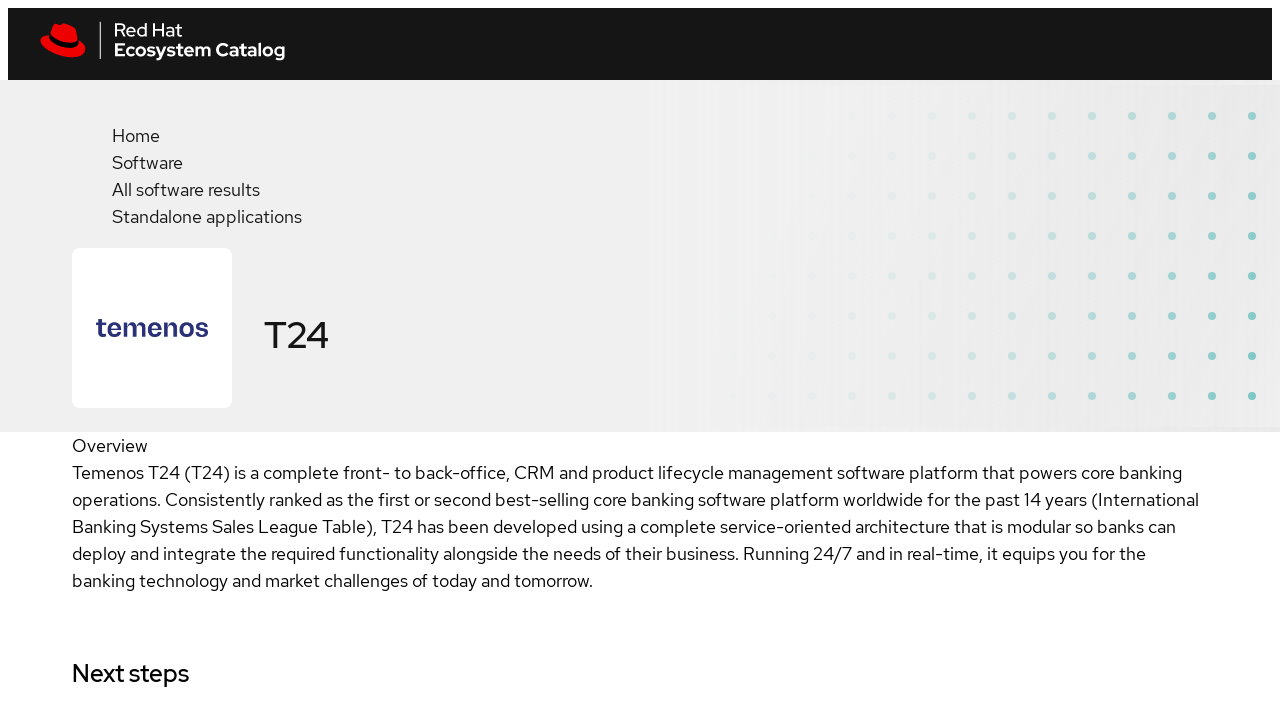

--- FILE ---
content_type: text/html; charset=utf-8
request_url: https://catalog.redhat.com/en/software/applications/detail/192477
body_size: 42504
content:
<!DOCTYPE html><html lang="en"><head><meta charSet="utf-8"/><meta name="viewport" content="width=device-width, initial-scale=1"/><link rel="preload" as="image" href="https://access.redhat.com/hydra/cwe/rest/v1.0/public/products/192477/logo" fetchPriority="high"/><link rel="stylesheet" href="/_next/static/css/123d1e9c276dd81e.css" data-precedence="next"/><link rel="stylesheet" href="/_next/static/css/efcc23cdf5eeb438.css" data-precedence="next"/><link rel="stylesheet" href="/_next/static/css/3b2e2f220c7cf960.css" data-precedence="next"/><link rel="stylesheet" href="/_next/static/css/2ff56bc0b250725e.css" data-precedence="next"/><link rel="stylesheet" href="/_next/static/css/6910849e8363a3fd.css" data-precedence="next"/><link rel="stylesheet" href="/_next/static/css/3c89e5b9c9e09486.css" data-precedence="next"/><link rel="stylesheet" href="/_next/static/css/679fca94478aec6b.css" data-precedence="next"/><link rel="stylesheet" href="/_next/static/css/ec9930febc425d90.css" data-precedence="next"/><link rel="stylesheet" href="/_next/static/css/a26dc56fa7572e35.css" data-precedence="next"/><link rel="stylesheet" href="/_next/static/css/6832e3b72ce26934.css" data-precedence="next"/><link rel="stylesheet" href="/_next/static/css/32d8e11b3d238120.css" data-precedence="next"/><link rel="stylesheet" href="/_next/static/css/6f37a09df7e3899f.css" data-precedence="next"/><link rel="stylesheet" href="/_next/static/css/915e8a397deaca61.css" data-precedence="next"/><link rel="stylesheet" href="/_next/static/css/c4fc5fbe2421fdc5.css" data-precedence="next"/><link rel="stylesheet" href="/_next/static/css/097b75845c110dd3.css" data-precedence="next"/><link rel="stylesheet" href="/_next/static/css/71a7181f7a260a66.css" data-precedence="next"/><link rel="stylesheet" href="/_next/static/css/006a195734146dcd.css" data-precedence="next"/><link rel="stylesheet" href="/_next/static/css/8659d14cb32ab049.css" data-precedence="next"/><link rel="stylesheet" href="/_next/static/css/b252a381f562e042.css" data-precedence="next"/><link rel="stylesheet" href="/_next/static/css/71fa0235b094447c.css" data-precedence="next"/><link rel="stylesheet" href="/_next/static/css/9e7f656ec272c7cc.css" data-precedence="next"/><link rel="stylesheet" href="/_next/static/css/0c2f6799695f8429.css" data-precedence="next"/><link rel="stylesheet" href="/_next/static/css/229daacab229375a.css" data-precedence="next"/><link rel="stylesheet" href="/_next/static/css/65824a38667d1797.css" data-precedence="next"/><link rel="stylesheet" href="/_next/static/css/68ca22597332e4a4.css" data-precedence="next"/><link rel="stylesheet" href="/_next/static/css/af1f569742b39858.css" data-precedence="next"/><link rel="stylesheet" href="/_next/static/css/3b761cb543ba0501.css" data-precedence="next"/><link rel="stylesheet" href="/_next/static/css/950f9b6535cd25b4.css" data-precedence="next"/><link rel="stylesheet" href="/_next/static/css/8e5a97680cd43898.css" data-precedence="next"/><link rel="stylesheet" href="/_next/static/css/82a80e251be6be81.css" data-precedence="next"/><link rel="stylesheet" href="/_next/static/css/076b85d5acd98cf8.css" data-precedence="next"/><link rel="stylesheet" href="/_next/static/css/e135fb67c7b528fa.css" data-precedence="next"/><link rel="stylesheet" href="/_next/static/css/275449234203e238.css" data-precedence="next"/><link rel="stylesheet" href="/_next/static/css/ae71aa7dfbe76e9d.css" data-precedence="next"/><link rel="stylesheet" href="/_next/static/css/277a6f51662aed6f.css" data-precedence="next"/><link rel="stylesheet" href="/_next/static/css/4b49e9b6748d941c.css" data-precedence="next"/><link rel="stylesheet" href="/_next/static/css/befba265f1961d66.css" data-precedence="next"/><link rel="stylesheet" href="/_next/static/css/ed478bdc0ae84c14.css" data-precedence="next"/><link rel="stylesheet" href="/_next/static/css/d9c3c942e4ef9d77.css" data-precedence="next"/><link rel="stylesheet" href="/_next/static/css/c14354952995d38d.css" data-precedence="next"/><link rel="stylesheet" href="/_next/static/css/31639044aa17c728.css" data-precedence="next"/><link rel="stylesheet" href="/_next/static/css/374f84f1b7282ea1.css" data-precedence="next"/><link rel="stylesheet" href="/_next/static/css/c5a9503966b1a294.css" data-precedence="next"/><link rel="stylesheet" href="/_next/static/css/d6aece63bd9a65cf.css" data-precedence="next"/><link rel="stylesheet" href="/_next/static/css/9af9092c5ea91c52.css" data-precedence="next"/><link rel="stylesheet" href="/_next/static/css/ca51418a01e46c9e.css" data-precedence="next"/><link rel="stylesheet" href="/_next/static/css/701813cb1f14c5e4.css" data-precedence="next"/><link rel="stylesheet" href="/_next/static/css/324b300062bd22e6.css" data-precedence="next"/><link rel="stylesheet" href="/_next/static/css/9a020902d18d6abe.css" data-precedence="next"/><link rel="stylesheet" href="/_next/static/css/de7e211c5a1d7249.css" data-precedence="next"/><link rel="stylesheet" href="/_next/static/css/7dcc48fc6cbc9839.css" data-precedence="next"/><link rel="stylesheet" href="/_next/static/css/e1d8386e943ce12d.css" data-precedence="next"/><link rel="stylesheet" href="/_next/static/css/58ced753160f453e.css" data-precedence="next"/><link rel="stylesheet" href="/_next/static/css/b4de99bf794decbc.css" data-precedence="next"/><link rel="stylesheet" href="/_next/static/css/190bcdc6510247b8.css" data-precedence="next"/><link rel="stylesheet" href="/_next/static/css/432d8b0e1eb130b6.css" data-precedence="next"/><link rel="stylesheet" href="/_next/static/css/bcb932780c7311f1.css" data-precedence="next"/><link rel="stylesheet" href="/_next/static/css/8bfec3bebd68fd00.css" data-precedence="next"/><link rel="stylesheet" href="/_next/static/css/5b0a3b771f7eeaf7.css" data-precedence="next"/><link rel="stylesheet" href="/_next/static/css/a9196762c4c4b621.css" data-precedence="next"/><link rel="stylesheet" href="/_next/static/css/b8f5d0445b4da779.css" data-precedence="next"/><link rel="stylesheet" href="/_next/static/css/8d8c08cd46155351.css" data-precedence="next"/><link rel="stylesheet" href="/_next/static/css/32fa0af34e0f0934.css" data-precedence="next"/><link rel="stylesheet" href="/_next/static/css/d9fae309a59b86e3.css" data-precedence="next"/><link rel="stylesheet" href="/_next/static/css/e379a1ac3c3bc5f3.css" data-precedence="next"/><link rel="stylesheet" href="/_next/static/css/9461842381d74645.css" data-precedence="next"/><link rel="stylesheet" href="/_next/static/css/e2c12765b260f4f7.css" data-precedence="next"/><link rel="stylesheet" href="/_next/static/css/4cbf02f6994d13a7.css" data-precedence="next"/><link rel="stylesheet" href="/_next/static/css/6c7d6e5bb560edc3.css" data-precedence="next"/><link rel="stylesheet" href="/_next/static/css/45071e7b3b95e8e5.css" data-precedence="next"/><link rel="stylesheet" href="/_next/static/css/7343c0f8efdadc83.css" data-precedence="next"/><link rel="stylesheet" href="/_next/static/css/5a233f788e1a6b1d.css" data-precedence="next"/><link rel="stylesheet" href="/_next/static/css/de1b1d0bd5be92c0.css" data-precedence="next"/><link rel="stylesheet" href="/_next/static/css/fd52db27b8bd860d.css" data-precedence="next"/><link rel="stylesheet" href="/_next/static/css/9011191c69786dbf.css" data-precedence="next"/><link rel="stylesheet" href="/_next/static/css/f9eeebcb7e95aa8d.css" data-precedence="next"/><link rel="stylesheet" href="/_next/static/css/9ba14e7b1d659689.css" data-precedence="next"/><link rel="stylesheet" href="/_next/static/css/1cc4d91c47faaa05.css" data-precedence="next"/><link rel="stylesheet" href="/_next/static/css/78855b31e041f15f.css" data-precedence="next"/><link rel="stylesheet" href="/_next/static/css/7d3422aa10086fe4.css" data-precedence="next"/><link rel="preload" as="script" fetchPriority="low" href="/_next/static/chunks/webpack-753e7d4e00f1df61.js"/><script src="/_next/static/chunks/fd9d1056-afd1f2c9f12b9944.js" async=""></script><script src="/_next/static/chunks/2117-a1db2ddeeb32a17c.js" async=""></script><script src="/_next/static/chunks/main-app-8d1c1c9513a0cfef.js" async=""></script><script src="/_next/static/chunks/5905-ef3267cee4fb73cf.js" async=""></script><script src="/_next/static/chunks/5878-13e539c0eda5d2d5.js" async=""></script><script src="/_next/static/chunks/5342-ff17bfd0a04d7588.js" async=""></script><script src="/_next/static/chunks/3232-482f5d60223168d0.js" async=""></script><script src="/_next/static/chunks/9715-bb8eacd5db7b2038.js" async=""></script><script src="/_next/static/chunks/4437-c19646cedaeb5993.js" async=""></script><script src="/_next/static/chunks/4209-42e9d0f9d31eeb84.js" async=""></script><script src="/_next/static/chunks/4100-65007d8361b42d2b.js" async=""></script><script src="/_next/static/chunks/4010-f7bd8a53757d915d.js" async=""></script><script src="/_next/static/chunks/6998-5a3f38c03c0ff9f0.js" async=""></script><script src="/_next/static/chunks/2080-66cd7ae1287c97b8.js" async=""></script><script src="/_next/static/chunks/app/%5Blocale%5D/layout-6a6b3ff5a09c1baf.js" async=""></script><script src="/_next/static/chunks/908-76443b8333af0b73.js" async=""></script><script src="/_next/static/chunks/487-b9a6140b5df39621.js" async=""></script><script src="/_next/static/chunks/1298-efa4efa647a289b5.js" async=""></script><script src="/_next/static/chunks/5034-acf14116f8f2bc97.js" async=""></script><script src="/_next/static/chunks/6086-82516e073287ced5.js" async=""></script><script src="/_next/static/chunks/app/%5Blocale%5D/software/%5Btype%5D/detail/%5Bid%5D/page-2361809ff9b332b0.js" async=""></script><script src="/_next/static/chunks/app/%5Blocale%5D/error-dd0471d404b297b2.js" async=""></script><script src="/_next/static/chunks/app/%5Blocale%5D/template-a124008b3240fc14.js" async=""></script><script src="/_next/static/chunks/app/%5Blocale%5D/not-found-ca8fcd5ea2932d20.js" async=""></script><link rel="preload" href="//static.redhat.com/libs/redhat/marketing/latest/trustarc/trustarc.js" as="script"/><link rel="preload" href="//www.redhat.com/dtm.js" as="script"/><link rel="preconnect" href="https://fonts.googleapis.com"/><link rel="preconnect" href="https://fonts.gstatic.com" crossorigin="anonymous"/><link rel="canonical" href="https://catalog.redhat.com/en/software/applications/detail/192477"/><meta name="google-site-verification" content="8nJUuR2I7PVCVRroDDdshPHSqBMEcVAsVLkPtCHAbNA"/><meta property="og:image" content="https://www.redhat.com/rhdc/managed-files/ConnectedCampaignOpenGraph%401x.png"/><meta property="og:type" content="website"/><meta name="twitter:card" content="summary_large_image"/><meta name="twitter:image" content="https://www.redhat.com/rhdc/managed-files/ConnectedCampaignOpenGraph%401x.png"/><link rel="icon" href="/favicon.ico" type="image/x-icon" sizes="48x48"/><script id="__RUNTIME_ENV__" type="application/json">{"NEXT_PUBLIC_CP_BASE_URL":"https://access.redhat.com","NEXT_PUBLIC_ENDPOINT_GLOBAL_SEARCH":"/hydra/proxy/gss-diag/rs/search/autosuggest","NEXT_PUBLIC_ENDPOINT_RHPORTFOLIO":"/hydra/rest/cwe/rhproducts/v4/portfolio/versions","NEXT_PUBLIC_ENDPOINT_SEARCH":"/hydra/rest/search/kcs","NEXT_PUBLIC_PYXIS_ENDPOINT":"https://catalog.redhat.com/api/containers","NEXT_PUBLIC_DOMAIN":"https://catalog.redhat.com/","NEXT_PUBLIC_SENTRY_DSN":"https://8184a1965ea142cabbe1a57ff09ba6e9@sentry.io/1877639","NEXT_PUBLIC_STATUSPAGE_BASE_URL":"https://status.redhat.com/api/v2","NEXT_PUBLIC_STATUSPAGE_COMPONENT_GROUP_ID":"7szxvqlh6ygn","NEXT_PUBLIC_CWE_GRAPHQL_ENDPOINT":"https://access.redhat.com/hydra/cwe/publication/graphql","NEXT_PUBLIC_EDH_BASE_URL":"https://connect.redhat.com/hydra/prm/v1","NEXT_PUBLIC_UNIFIED_GRAPHQL_ENDPOINT":"https://graphql.redhat.com/"}</script><script>(self.__next_s=self.__next_s||[]).push([0,{"type":"importmap","children":"\n\t\t\t\t\t{\n\t\t\t\t\t\t\"imports\": {\n\t\t\t\t\t\t\t\"@rhds/elements/\": \"https://www.redhatstatic.com/dssf-001/v2/@rhds/elements@3.2.0/elements/\",\n\t\t\t\t\t\t\t\"@patternfly/icons/\": \"https://www.redhatstatic.com/dssf-001/v2/@patternfly/icons@1.0.3/\",\n\t\t\t\t\t\t\t\"@patternfly/elements/\": \"https://www.redhatstatic.com/dssf-001/v2/@patternfly/elements@3.0.0/\",\n\t\t\t\t\t\t\t\"@cpelements/elements/\":\"https://www.redhatstatic.com/dx/v1-alpha/@cpelements/elements@2.0.0-alpha.45/elements/\",\n\t\t\t\t\t\t\t\"alert\": \"https://www.redhatstatic.com/dssf-001/v2/@rhds/elements@3.2.0/elements/rh-alert/rh-alert.js\"\n\t\t\t\t\t\t},\n\t\t\t\t\t\t\"scopes\": {\n\t\t\t\t\t\t\t\"https://www.redhatstatic.com/dssf-001/v2/\": {\n\t\t\t\t\t\t\t\t\t\"@floating-ui/core\": \"https://www.redhatstatic.com/dssf-001/v2/@floating-ui/core@1.7.1/dist/floating-ui.core.mjs\",\n\t\t\t\t\t\t\t\t\t\"@floating-ui/dom\": \"https://www.redhatstatic.com/dssf-001/v2/@floating-ui/dom@1.7.1/dist/floating-ui.dom.mjs\",\n\t\t\t\t\t\t\t\t\t\"@floating-ui/utils\": \"https://www.redhatstatic.com/dssf-001/v2/@floating-ui/utils@0.2.9/dist/floating-ui.utils.mjs\",\n\t\t\t\t\t\t\t\t\t\"@floating-ui/utils/dom\": \"https://www.redhatstatic.com/dssf-001/v2/@floating-ui/utils@0.2.9/dist/floating-ui.utils.dom.mjs\",\n\t\t\t\t\t\t\t\t\t\"@lit/context\": \"https://www.redhatstatic.com/dssf-001/v2/@lit/context@1.1.5/development/index.js\",\n\t\t\t\t\t\t\t\t\t\"@lit/reactive-element\": \"https://www.redhatstatic.com/dssf-001/v2/@lit/reactive-element@2.1.0/reactive-element.js\",\n\t\t\t\t\t\t\t\t\t\"@lit/reactive-element/decorators/\": \"https://www.redhatstatic.com/dssf-001/v2/@lit/reactive-element@2.1.0/decorators/\",\n\t\t\t\t\t\t\t\t\t\"@patternfly/pfe-core\": \"https://www.redhatstatic.com/dssf-001/v2/@patternfly/pfe-core@5.0.3/core.js\",\n\t\t\t\t\t\t\t\t\t\"@patternfly/pfe-core/\": \"https://www.redhatstatic.com/dssf-001/v2/@patternfly/pfe-core@5.0.3/\",\n\t\t\t\t\t\t\t\t\t\"@rhds/elements/lib/\": \"https://www.redhatstatic.com/dssf-001/v2/@rhds/elements@3.2.0/lib/\",\n\t\t\t\t\t\t\t\t\t\"@rhds/icons\": \"https://www.redhatstatic.com/dssf-001/v2/@rhds/icons@1.3.1/icons.js\",\n\t\t\t\t\t\t\t\t\t\"@rhds/icons/\": \"https://www.redhatstatic.com/dssf-001/v2/@rhds/icons@1.3.1/\",\n\t\t\t\t\t\t\t\t\t\"@rhds/tokens/media.js\": \"https://www.redhatstatic.com/dssf-001/v2/@rhds/tokens@3.0.1/js/media.js\",\n\t\t\t\t\t\t\t\t\t\"@rhds/tokens/\": \"https://www.redhatstatic.com/dssf-001/v2/@rhds/tokens@3.0.1/\",\n\t\t\t\t\t\t\t\t\t\"lit\": \"https://www.redhatstatic.com/dssf-001/v2/lit@3.3.0/index.js\",\n\t\t\t\t\t\t\t\t\t\"lit/\": \"https://www.redhatstatic.com/dssf-001/v2/lit@3.3.0/\",\n\t\t\t\t\t\t\t\t\t\"lit-element/lit-element.js\": \"https://www.redhatstatic.com/dssf-001/v2/lit-element@4.2.0/lit-element.js\",\n\t\t\t\t\t\t\t\t\t\"lit-html\": \"https://www.redhatstatic.com/dssf-001/v2/lit-html@3.3.0/lit-html.js\",\n\t\t\t\t\t\t\t\t\t\"lit-html/\": \"https://www.redhatstatic.com/dssf-001/v2/lit-html@3.3.0/\",\n\t\t\t\t\t\t\t\t\t\"prism-esm\": \"https://www.redhatstatic.com/dssf-001/v2/prism-esm@1.29.0-fix.6/prism.js\",\n\t\t\t\t\t\t\t\t\t\"prism-esm/components/\": \"https://www.redhatstatic.com/dssf-001/v2/prism-esm@1.29.0-fix.6/components/\",\n\t\t\t\t\t\t\t\t\t\"tslib\": \"https://www.redhatstatic.com/dssf-001/v2/tslib@2.8.1/tslib.es6.mjs\"\n\t\t\t\t\t\t\t}\n\t\t\t\t\t\t}\n\t\t\t\t\t}\n\t\t\t\t","id":"import-map-imports"}])</script><link rel="stylesheet" href="https://www.redhatstatic.com/dssf-001/v2/@rhds/elements@3.1.1/elements/rh-table/rh-table-lightdom.css"/><link rel="stylesheet" href="https://www.redhatstatic.com/dssf-001/v2/@rhds/elements@3.1.1/elements/rh-breadcrumb/rh-breadcrumb-lightdom.css"/><link rel="stylesheet" href="https://www.redhatstatic.com/dssf-001/v2/@rhds/elements@3.1.1/elements/rh-footer/rh-footer-lightdom.css"/><script src="/_next/static/chunks/polyfills-42372ed130431b0a.js" noModule=""></script></head><body><!--$--><!--/$--><rh-surface id="main"><div class="software-detail-page eco-container" data-testid="software-detail-page"><!--$--><div class="detail-page "><section class="header-container"><rh-surface class="breadcrumbs__surface"><rh-breadcrumb class="breadcrumbs"><ol class="breadcrumbs__list"><li class="breadcrumbs__list__item"><a class="breadcrumbs__list__item__link" href="/">Home</a></li><li class="breadcrumbs__list__item"><a class="breadcrumbs__list__item__link" href="/software">Software</a></li><li class="breadcrumbs__list__item"><a class="breadcrumbs__list__item__link" href="/search?searchType=software">All software results</a></li><li class="breadcrumbs__list__item"><a class="breadcrumbs__list__item__link" href="/search?searchType=software&amp;type=Standalone%20application">Standalone applications</a></li></ol></rh-breadcrumb></rh-surface><header class="detail-page-header"><div class="detail-page-header__logo-wrapper"><img class="detail-page-header__logo" width="160" height="160" src="https://access.redhat.com/hydra/cwe/rest/v1.0/public/products/192477/logo" alt="" fetchPriority="high"/></div><div class="detail-page-header__content"><div class="detail-page-header__title-wrapper"><h1 class="detail-page-header__title" data-testid="title">T24</h1></div></div></header></section><!--$!--><template data-dgst="BAILOUT_TO_CLIENT_SIDE_RENDERING"></template><!--/$--><section class="sidebar" aria-label="additional product information" data-analytics-region="rhec-detail-page-sidebar"><h2 class="sidebar__heading">Get started</h2><div class="user-actions"><rh-cta variant="primary" href="" class="call-to-action contact-link call-to-action--full-width" target="" rel=""><a class="touch-target" data-analytics-linktype="cta" data-analytics-text="Contact Red Hat" data-analytics-category="RHEC|Software|Detail|Sidebar|Contact" href="/en/contact?partner=Temenos Uk Ltd.">Contact Red Hat</a></rh-cta><rh-cta variant="secondary" href="http://www.temenos.com/en/products--services/back-office/t24-core-banking-bk-office/" class="call-to-action call-to-action--full-width" target="_blank" rel="noopener noreferrer">Learn more</rh-cta></div><rh-surface><rh-tooltip position="top" content="Sign in to add to favorites"><div class="favorite-button favorite-button--inline favorite-button" aria-label="Sign in to add T24 to favorites"><div class="icon-label" data-testid="icon-label"><rh-icon class="icon-label__icon" icon="star" set="ui" style="--rh-icon-size:18px"></rh-icon><span class="icon-label__label">Add to favorites</span></div></div></rh-tooltip></rh-surface><dl class="metadata-list"><div class="metadata"><dt class="metadata__term">Provided by</dt><dd class="metadata__description">Temenos Uk Ltd.</dd></div><div class="metadata"><dt class="metadata__term">Type</dt><dd class="metadata__description">Standalone application</dd></div><div class="metadata"><dt class="metadata__term">Published</dt><dd class="metadata__description"><rh-tooltip><rh-timestamp date="2021-03-18T18:41:34.000Z" relative=""></rh-timestamp><rh-timestamp slot="content" date="2021-03-18T18:41:34.000Z" date-format="medium"></rh-timestamp></rh-tooltip></dd></div><div class="metadata"><dt class="metadata__term">Certified versions</dt><dd class="metadata__description"><ul><li>5.0</li><li>6.0</li><li>5.0</li><li>5.0</li><li>6.0</li></ul></dd></div><div class="metadata"><dt class="metadata__term">Category</dt><dd class="metadata__description"><ul><li>IT &amp; management tools</li></ul></dd></div></dl></section><footer class="sticky-actions"><rh-cta variant="primary" href="" class="call-to-action contact-link call-to-action--full-width" target="" rel=""><a class="touch-target" data-analytics-linktype="cta" data-analytics-text="Contact" data-analytics-category="RHEC|Software|Detail|Sidebar|Contact" href="/en/contact?partner=Temenos Uk Ltd.">Contact</a></rh-cta><rh-cta variant="secondary" href="http://www.temenos.com/en/products--services/back-office/t24-core-banking-bk-office/" class="call-to-action call-to-action--full-width" target="_blank" rel="noopener noreferrer">Learn more</rh-cta></footer></div><!--/$--></div></rh-surface><rh-footer slot="universal" data-analytics-region="page-footer" lang="en"><a slot="logo" data-analytics-category="Footer" data-analytics-text="Logo" href="/en"><img alt="Red Hat logo" loading="lazy" width="247" height="40" decoding="async" data-nimg="1" style="color:transparent" srcSet="/_next/image?url=%2F_next%2Fstatic%2Fmedia%2Flogo.6dac855d.svg&amp;w=256&amp;q=75 1x, /_next/image?url=%2F_next%2Fstatic%2Fmedia%2Flogo.6dac855d.svg&amp;w=640&amp;q=75 2x" src="/_next/image?url=%2F_next%2Fstatic%2Fmedia%2Flogo.6dac855d.svg&amp;w=640&amp;q=75"/></a><rh-footer-social-link slot="social-links" icon="linkedin"><a href="https://www.linkedin.com/company/red-hat" data-analytics-region="social-links-exit" data-analytics-category="Footer|social-links" data-analytics-text="LinkedIn">LinkedIn</a></rh-footer-social-link><rh-footer-social-link slot="social-links" icon="youtube"><a href="https://www.youtube.com/user/RedHatVideos" data-analytics-region="social-links-exit" data-analytics-category="Footer|social-links" data-analytics-text="YouTube">YouTube</a></rh-footer-social-link><rh-footer-social-link slot="social-links" icon="facebook"><a href="https://www.facebook.com/redhatinc" data-analytics-region="social-links-exit" data-analytics-category="Footer|social-links" data-analytics-text="Facebook">Facebook</a></rh-footer-social-link><rh-footer-social-link slot="social-links" icon="x"><a href="https://twitter.com/RedHat" data-analytics-region="social-links-exit" data-analytics-category="Footer|social-links" data-analytics-text="Twitter">Twitter</a></rh-footer-social-link><h3 slot="links" data-analytics-text="Platforms">Platforms</h3><ul slot="links"><li><a href="https://www.redhat.com/en/products/ai" data-analytics-category="Footer|Platforms" data-analytics-text="Red Hat AI">Red Hat AI</a></li><li><a data-analytics-category="Footer|Platforms" data-analytics-text="Red Hat Enterprise Linux" href="/en/platform/red-hat-enterprise-linux">Red Hat Enterprise Linux</a></li><li><a data-analytics-category="Footer|Platforms" data-analytics-text="Red Hat OpenShift" href="/en/platform/red-hat-openshift">Red Hat OpenShift</a></li><li><a data-analytics-category="Footer|Platforms" data-analytics-text="Red Hat Ansible Automation Platform" href="/en/platform/red-hat-ansible">Red Hat Ansible Automation Platform</a></li><li><a href="https://www.redhat.com/en/technologies/all-products" data-analytics-category="Footer|Platforms" data-analytics-text="See all products">See all products</a></li></ul><h3 slot="links" data-analytics-text="Products &amp; services">Products &amp; services</h3><ul slot="links"><li><a data-analytics-category="Footer|Products &amp; services" data-analytics-text="Certified hardware" href="/en/hardware">Certified hardware</a></li><li><a data-analytics-category="Footer|Products &amp; services" data-analytics-text="Certified software" href="/en/software">Certified software</a></li><li><a data-analytics-category="Footer|Products &amp; services" data-analytics-text="Certified cloud &amp; service providers" href="/en/cloud">Certified cloud &amp; service providers</a></li><li><a data-analytics-category="Footer|Products &amp; services" data-analytics-text="Sitemap" href="/en/sitemap/listings">Sitemap</a></li></ul><h3 slot="links" data-analytics-text="Try buy sell">Try, buy, sell</h3><ul slot="links"><li><a href="https://www.redhat.com/en/products/trials" data-analytics-category="Footer|Try buy sell" data-analytics-text="Product trial center">Product trial center</a></li><li><a href="https://www.redhat.com/en/store" data-analytics-category="Footer|Try buy sell" data-analytics-text="Red Hat Store">Red Hat Store</a></li><li><a href="https://connect.redhat.com/about/program-overview" data-analytics-category="Footer|Try buy sell" data-analytics-text="Partner with us">Partner with us</a></li><li><a href="https://www.redhat.com/en/contact" data-analytics-category="Footer|Try buy sell" data-analytics-text="Contact sales">Contact sales</a></li><li><a href="https://www.redhat.com/en/services/training-and-certification/contact-us" data-analytics-category="Footer|Try buy sell" data-analytics-text="Contact training">Contact training</a></li><li><a href="https://www.redhat.com/en/services/consulting-overview#contact-us" data-analytics-category="Footer|Try buy sell" data-analytics-text="Contact consulting">Contact consulting</a></li></ul><h3 slot="links" data-analytics-text="Help">Help</h3><ul slot="links"><li><a href="https://sso.redhat.com/" data-analytics-category="Footer|Help" data-analytics-text="My account">My account</a></li><li><a href="https://access.redhat.com/" data-analytics-category="Footer|Help" data-analytics-text="Customer support">Customer support</a></li><li><a href="https://docs.redhat.com/" data-analytics-category="Footer|Help" data-analytics-text="Product documentation">Product documentation</a></li><li><a href="https://connect.redhat.com/" data-analytics-category="Footer|Help" data-analytics-text="Partner resources">Partner resources</a></li><li><a href="https://developers.redhat.com/" data-analytics-category="Footer|Help" data-analytics-text="Developer resources">Developer resources</a></li><li><a href="https://www.redhat.com/en/services/training-and-certification" data-analytics-category="Footer|Try buy sell" data-analytics-text="Training and certification">Training and certification</a></li><li><a href="https://learn.redhat.com/" data-analytics-category="Footer|Help" data-analytics-text="Learning community">Learning community</a></li><li><a href="https://redhat-connect.gitbook.io/catalog-help/" data-analytics-category="Footer|Help" data-analytics-text="Catalog documentation">Catalog documentation</a></li><li><a href="https://www.redhat.com/en/resources" data-analytics-category="Footer|Help" data-analytics-text="Resource library">Resource library</a></li></ul><rh-footer-block slot="main-secondary"><h3 slot="header" data-analytics-text="About this site">About Red Hat Ecosystem Catalog</h3><p>The Red Hat Ecosystem Catalog is the official source for discovering and learning more about the Red Hat Ecosystem of both Red Hat and certified third-party products and services.</p><p>We’re the world’s leading provider of enterprise open source solutions—including Linux, cloud, container, and Kubernetes. We deliver hardened solutions that make it easier for enterprises to work across platforms and environments, from the core datacenter to the network edge.</p></rh-footer-block><rh-footer-universal slot="universal" color-palette="darker"><h3 slot="links-primary" data-analytics-text="Red Hat legal and privacy links" hidden="">Red Hat legal and privacy links</h3><ul slot="links-primary" data-analytics-region="page-footer-bottom-primary"><li><a href="https://redhat.com/en/about/company" data-analytics-category="Footer|Corporate" data-analytics-text="About Red Hat">About Red Hat</a></li><li><a href="https://redhat.com/en/jobs" data-analytics-category="Footer|Corporate" data-analytics-text="Jobs">Jobs</a></li><li><a href="https://redhat.com/en/events" data-analytics-category="Footer|Corporate" data-analytics-text="Events">Events</a></li><li><a href="https://redhat.com/en/about/office-locations" data-analytics-category="Footer|Corporate" data-analytics-text="Locations">Locations</a></li><li><a href="https://redhat.com/en/contact" data-analytics-category="Footer|Corporate" data-analytics-text="Contact Red Hat">Contact Red Hat</a></li><li><a href="https://redhat.com/en/blog" data-analytics-category="Footer|Corporate" data-analytics-text="Red Hat Blog">Red Hat Blog</a></li><li><a href="https://redhat.com/en/about/our-culture/diversity-equity-inclusion" data-analytics-category="Footer|Corporate" data-analytics-text="Inclusion at Red Hat">Inclusion at Red Hat</a></li><li><a href="https://coolstuff.redhat.com/" data-analytics-category="Footer|Corporate" data-analytics-text="Cool Stuff Store">Cool Stuff Store</a></li><li><a href="https://www.redhat.com/en/summit" data-analytics-category="Footer|Corporate" data-analytics-text="Red Hat Summit">Red Hat Summit</a></li></ul><rh-footer-copyright slot="links-secondary">© 2025 Red Hat</rh-footer-copyright><h3 slot="links-secondary" data-analytics-text="Red Hat legal and privacy links" hidden="">Red Hat legal and privacy links</h3><ul slot="links-secondary" data-analytics-region="page-footer-bottom-secondary"><li><a href="https://redhat.com/en/about/privacy-policy" data-analytics-category="Footer|Red Hat legal and privacy links" data-analytics-text="Privacy statement">Privacy statement</a></li><li><a href="https://redhat.com/en/about/terms-use" data-analytics-category="Footer|Red Hat legal and privacy links" data-analytics-text="Terms of use">Terms of use</a></li><li><a href="https://redhat.com/en/about/all-policies-guidelines" data-analytics-category="Footer|Red Hat legal and privacy links" data-analytics-text="All policies and guidelines">All Policies and guidelines</a></li><li><a href="https://redhat.com/en/about/digital-accessibility" data-analytics-category="Footer|Red Hat legal and privacy links" data-analytics-text="Digital accessibility" class="active">Digital accessibility</a></li><li><span id="teconsent"> </span></li></ul></rh-footer-universal></rh-footer><div id="consent_blackbar" style="position:fixed;bottom:0;width:100%;z-index:5;padding:10px"></div><script src="/_next/static/chunks/webpack-753e7d4e00f1df61.js" async=""></script><script>(self.__next_f=self.__next_f||[]).push([0]);self.__next_f.push([2,null])</script><script>self.__next_f.push([1,"1:HL[\"/_next/static/css/123d1e9c276dd81e.css\",\"style\"]\n2:HL[\"/_next/static/css/efcc23cdf5eeb438.css\",\"style\"]\n3:HL[\"/_next/static/css/3b2e2f220c7cf960.css\",\"style\"]\n4:HL[\"/_next/static/css/2ff56bc0b250725e.css\",\"style\"]\n5:HL[\"/_next/static/css/6910849e8363a3fd.css\",\"style\"]\n6:HL[\"/_next/static/css/3c89e5b9c9e09486.css\",\"style\"]\n7:HL[\"/_next/static/css/679fca94478aec6b.css\",\"style\"]\n8:HL[\"/_next/static/css/ec9930febc425d90.css\",\"style\"]\n9:HL[\"/_next/static/css/a26dc56fa7572e35.css\",\"style\"]\na:HL[\"/_next/static/css/6832e3b72ce26934.css\",\"style\"]\nb:HL[\"/_next/static/css/32d8e11b3d238120.css\",\"style\"]\nc:HL[\"/_next/static/css/6f37a09df7e3899f.css\",\"style\"]\nd:HL[\"/_next/static/css/915e8a397deaca61.css\",\"style\"]\ne:HL[\"/_next/static/css/c4fc5fbe2421fdc5.css\",\"style\"]\nf:HL[\"/_next/static/css/097b75845c110dd3.css\",\"style\"]\n10:HL[\"/_next/static/css/71a7181f7a260a66.css\",\"style\"]\n11:HL[\"/_next/static/css/006a195734146dcd.css\",\"style\"]\n12:HL[\"/_next/static/css/8659d14cb32ab049.css\",\"style\"]\n13:HL[\"/_next/static/css/b252a381f562e042.css\",\"style\"]\n14:HL[\"/_next/static/css/71fa0235b094447c.css\",\"style\"]\n15:HL[\"/_next/static/css/9e7f656ec272c7cc.css\",\"style\"]\n16:HL[\"/_next/static/css/0c2f6799695f8429.css\",\"style\"]\n17:HL[\"/_next/static/css/229daacab229375a.css\",\"style\"]\n18:HL[\"/_next/static/css/65824a38667d1797.css\",\"style\"]\n19:HL[\"/_next/static/css/68ca22597332e4a4.css\",\"style\"]\n1a:HL[\"/_next/static/css/af1f569742b39858.css\",\"style\"]\n1b:HL[\"/_next/static/css/3b761cb543ba0501.css\",\"style\"]\n1c:HL[\"/_next/static/css/950f9b6535cd25b4.css\",\"style\"]\n1d:HL[\"/_next/static/css/8e5a97680cd43898.css\",\"style\"]\n1e:HL[\"/_next/static/css/82a80e251be6be81.css\",\"style\"]\n1f:HL[\"/_next/static/css/076b85d5acd98cf8.css\",\"style\"]\n20:HL[\"/_next/static/css/e135fb67c7b528fa.css\",\"style\"]\n21:HL[\"/_next/static/css/275449234203e238.css\",\"style\"]\n22:HL[\"/_next/static/css/ae71aa7dfbe76e9d.css\",\"style\"]\n23:HL[\"/_next/static/css/277a6f51662aed6f.css\",\"style\"]\n24:HL[\"/_next/static/css/4b49e9b6748d941c.css\",\"style\"]\n25:HL[\"/_next/static/css/befba265f1961d66.css\","])</script><script>self.__next_f.push([1,"\"style\"]\n26:HL[\"/_next/static/css/ed478bdc0ae84c14.css\",\"style\"]\n27:HL[\"/_next/static/css/d9c3c942e4ef9d77.css\",\"style\"]\n28:HL[\"/_next/static/css/c14354952995d38d.css\",\"style\"]\n29:HL[\"/_next/static/css/31639044aa17c728.css\",\"style\"]\n2a:HL[\"/_next/static/css/374f84f1b7282ea1.css\",\"style\"]\n2b:HL[\"/_next/static/css/c5a9503966b1a294.css\",\"style\"]\n2c:HL[\"/_next/static/css/d6aece63bd9a65cf.css\",\"style\"]\n2d:HL[\"/_next/static/css/9af9092c5ea91c52.css\",\"style\"]\n2e:HL[\"/_next/static/css/ca51418a01e46c9e.css\",\"style\"]\n2f:HL[\"/_next/static/css/701813cb1f14c5e4.css\",\"style\"]\n30:HL[\"/_next/static/css/324b300062bd22e6.css\",\"style\"]\n31:HL[\"/_next/static/css/9a020902d18d6abe.css\",\"style\"]\n32:HL[\"/_next/static/css/de7e211c5a1d7249.css\",\"style\"]\n33:HL[\"/_next/static/css/7dcc48fc6cbc9839.css\",\"style\"]\n34:HL[\"/_next/static/css/e1d8386e943ce12d.css\",\"style\"]\n35:HL[\"/_next/static/css/58ced753160f453e.css\",\"style\"]\n36:HL[\"/_next/static/css/b4de99bf794decbc.css\",\"style\"]\n37:HL[\"/_next/static/css/190bcdc6510247b8.css\",\"style\"]\n38:HL[\"/_next/static/css/432d8b0e1eb130b6.css\",\"style\"]\n39:HL[\"/_next/static/css/bcb932780c7311f1.css\",\"style\"]\n3a:HL[\"/_next/static/css/8bfec3bebd68fd00.css\",\"style\"]\n3b:HL[\"/_next/static/css/5b0a3b771f7eeaf7.css\",\"style\"]\n3c:HL[\"/_next/static/css/a9196762c4c4b621.css\",\"style\"]\n3d:HL[\"/_next/static/css/b8f5d0445b4da779.css\",\"style\"]\n3e:HL[\"/_next/static/css/8d8c08cd46155351.css\",\"style\"]\n3f:HL[\"/_next/static/css/32fa0af34e0f0934.css\",\"style\"]\n40:HL[\"/_next/static/css/d9fae309a59b86e3.css\",\"style\"]\n41:HL[\"/_next/static/css/e379a1ac3c3bc5f3.css\",\"style\"]\n42:HL[\"/_next/static/css/9461842381d74645.css\",\"style\"]\n43:HL[\"/_next/static/css/e2c12765b260f4f7.css\",\"style\"]\n44:HL[\"/_next/static/css/4cbf02f6994d13a7.css\",\"style\"]\n45:HL[\"/_next/static/css/6c7d6e5bb560edc3.css\",\"style\"]\n46:HL[\"/_next/static/css/45071e7b3b95e8e5.css\",\"style\"]\n47:HL[\"/_next/static/css/7343c0f8efdadc83.css\",\"style\"]\n48:HL[\"/_next/static/css/5a233f788e1a6b1d.css\",\"style\"]\n49:HL[\"/_next/static/css/de1b1d0bd5be92c0.css\",\"style\"]\n4a:HL[\"/_next/static/cs"])</script><script>self.__next_f.push([1,"s/fd52db27b8bd860d.css\",\"style\"]\n4b:HL[\"/_next/static/css/9011191c69786dbf.css\",\"style\"]\n4c:HL[\"/_next/static/css/f9eeebcb7e95aa8d.css\",\"style\"]\n4d:HL[\"/_next/static/css/9ba14e7b1d659689.css\",\"style\"]\n4e:HL[\"/_next/static/css/1cc4d91c47faaa05.css\",\"style\"]\n4f:HL[\"/_next/static/css/78855b31e041f15f.css\",\"style\"]\n50:HL[\"/_next/static/css/7d3422aa10086fe4.css\",\"style\"]\n"])</script><script>self.__next_f.push([1,"51:I[12846,[],\"\"]\n53:\"$Sreact.suspense\"\n55:I[4707,[],\"\"]\n59:I[36423,[],\"\"]\n5c:I[61060,[],\"\"]\n56:[\"locale\",\"en\",\"d\"]\n57:[\"type\",\"applications\",\"d\"]\n58:[\"id\",\"192477\",\"d\"]\n5d:[]\n"])</script><script>self.__next_f.push([1,"0:[\"$\",\"$L51\",null,{\"buildId\":\"80KdATCCKGhq7VxpyBg43\",\"assetPrefix\":\"\",\"urlParts\":[\"\",\"en\",\"software\",\"applications\",\"detail\",\"192477\"],\"initialTree\":[\"\",{\"children\":[[\"locale\",\"en\",\"d\"],{\"children\":[\"software\",{\"children\":[[\"type\",\"applications\",\"d\"],{\"children\":[\"detail\",{\"children\":[[\"id\",\"192477\",\"d\"],{\"children\":[\"__PAGE__\",{}]}]}]}]}]},\"$undefined\",\"$undefined\",true]}],\"initialSeedData\":[\"\",{\"children\":[[\"locale\",\"en\",\"d\"],{\"children\":[\"software\",{\"children\":[[\"type\",\"applications\",\"d\"],{\"children\":[\"detail\",{\"children\":[[\"id\",\"192477\",\"d\"],{\"children\":[\"__PAGE__\",{},[[\"$L52\",[\"$\",\"div\",null,{\"className\":\"software-detail-page eco-container\",\"data-testid\":\"software-detail-page\",\"children\":[\"$\",\"$53\",\"192477-undefined-undefined\",{\"fallback\":[[\"$\",\"div\",null,{\"className\":\"header-skeleton pf-v5-c-skeleton pf-m-height-lg\"}],[\"$\",\"div\",null,{\"className\":\"body-container\",\"children\":[\"$\",\"div\",null,{\"className\":\"spinner pf-v5-c-skeleton\"}]}]],\"children\":\"$L54\"}]}],[[\"$\",\"link\",\"0\",{\"rel\":\"stylesheet\",\"href\":\"/_next/static/css/324b300062bd22e6.css\",\"precedence\":\"next\",\"crossOrigin\":\"$undefined\"}],[\"$\",\"link\",\"1\",{\"rel\":\"stylesheet\",\"href\":\"/_next/static/css/9a020902d18d6abe.css\",\"precedence\":\"next\",\"crossOrigin\":\"$undefined\"}],[\"$\",\"link\",\"2\",{\"rel\":\"stylesheet\",\"href\":\"/_next/static/css/de7e211c5a1d7249.css\",\"precedence\":\"next\",\"crossOrigin\":\"$undefined\"}],[\"$\",\"link\",\"3\",{\"rel\":\"stylesheet\",\"href\":\"/_next/static/css/7dcc48fc6cbc9839.css\",\"precedence\":\"next\",\"crossOrigin\":\"$undefined\"}],[\"$\",\"link\",\"4\",{\"rel\":\"stylesheet\",\"href\":\"/_next/static/css/e1d8386e943ce12d.css\",\"precedence\":\"next\",\"crossOrigin\":\"$undefined\"}],[\"$\",\"link\",\"5\",{\"rel\":\"stylesheet\",\"href\":\"/_next/static/css/58ced753160f453e.css\",\"precedence\":\"next\",\"crossOrigin\":\"$undefined\"}],[\"$\",\"link\",\"6\",{\"rel\":\"stylesheet\",\"href\":\"/_next/static/css/b4de99bf794decbc.css\",\"precedence\":\"next\",\"crossOrigin\":\"$undefined\"}],[\"$\",\"link\",\"7\",{\"rel\":\"stylesheet\",\"href\":\"/_next/static/css/190bcdc6510247b8.css\",\"precedence\":\"next\",\"crossOrigin\":\"$undefined\"}],[\"$\",\"link\",\"8\",{\"rel\":\"stylesheet\",\"href\":\"/_next/static/css/432d8b0e1eb130b6.css\",\"precedence\":\"next\",\"crossOrigin\":\"$undefined\"}],[\"$\",\"link\",\"9\",{\"rel\":\"stylesheet\",\"href\":\"/_next/static/css/bcb932780c7311f1.css\",\"precedence\":\"next\",\"crossOrigin\":\"$undefined\"}],[\"$\",\"link\",\"10\",{\"rel\":\"stylesheet\",\"href\":\"/_next/static/css/8bfec3bebd68fd00.css\",\"precedence\":\"next\",\"crossOrigin\":\"$undefined\"}],[\"$\",\"link\",\"11\",{\"rel\":\"stylesheet\",\"href\":\"/_next/static/css/5b0a3b771f7eeaf7.css\",\"precedence\":\"next\",\"crossOrigin\":\"$undefined\"}],[\"$\",\"link\",\"12\",{\"rel\":\"stylesheet\",\"href\":\"/_next/static/css/a9196762c4c4b621.css\",\"precedence\":\"next\",\"crossOrigin\":\"$undefined\"}],[\"$\",\"link\",\"13\",{\"rel\":\"stylesheet\",\"href\":\"/_next/static/css/b8f5d0445b4da779.css\",\"precedence\":\"next\",\"crossOrigin\":\"$undefined\"}],[\"$\",\"link\",\"14\",{\"rel\":\"stylesheet\",\"href\":\"/_next/static/css/8d8c08cd46155351.css\",\"precedence\":\"next\",\"crossOrigin\":\"$undefined\"}],[\"$\",\"link\",\"15\",{\"rel\":\"stylesheet\",\"href\":\"/_next/static/css/32fa0af34e0f0934.css\",\"precedence\":\"next\",\"crossOrigin\":\"$undefined\"}],[\"$\",\"link\",\"16\",{\"rel\":\"stylesheet\",\"href\":\"/_next/static/css/d9fae309a59b86e3.css\",\"precedence\":\"next\",\"crossOrigin\":\"$undefined\"}],[\"$\",\"link\",\"17\",{\"rel\":\"stylesheet\",\"href\":\"/_next/static/css/e379a1ac3c3bc5f3.css\",\"precedence\":\"next\",\"crossOrigin\":\"$undefined\"}],[\"$\",\"link\",\"18\",{\"rel\":\"stylesheet\",\"href\":\"/_next/static/css/9461842381d74645.css\",\"precedence\":\"next\",\"crossOrigin\":\"$undefined\"}],[\"$\",\"link\",\"19\",{\"rel\":\"stylesheet\",\"href\":\"/_next/static/css/e2c12765b260f4f7.css\",\"precedence\":\"next\",\"crossOrigin\":\"$undefined\"}],[\"$\",\"link\",\"20\",{\"rel\":\"stylesheet\",\"href\":\"/_next/static/css/4cbf02f6994d13a7.css\",\"precedence\":\"next\",\"crossOrigin\":\"$undefined\"}],[\"$\",\"link\",\"21\",{\"rel\":\"stylesheet\",\"href\":\"/_next/static/css/6c7d6e5bb560edc3.css\",\"precedence\":\"next\",\"crossOrigin\":\"$undefined\"}],[\"$\",\"link\",\"22\",{\"rel\":\"stylesheet\",\"href\":\"/_next/static/css/45071e7b3b95e8e5.css\",\"precedence\":\"next\",\"crossOrigin\":\"$undefined\"}],[\"$\",\"link\",\"23\",{\"rel\":\"stylesheet\",\"href\":\"/_next/static/css/7343c0f8efdadc83.css\",\"precedence\":\"next\",\"crossOrigin\":\"$undefined\"}],[\"$\",\"link\",\"24\",{\"rel\":\"stylesheet\",\"href\":\"/_next/static/css/5a233f788e1a6b1d.css\",\"precedence\":\"next\",\"crossOrigin\":\"$undefined\"}],[\"$\",\"link\",\"25\",{\"rel\":\"stylesheet\",\"href\":\"/_next/static/css/de1b1d0bd5be92c0.css\",\"precedence\":\"next\",\"crossOrigin\":\"$undefined\"}],[\"$\",\"link\",\"26\",{\"rel\":\"stylesheet\",\"href\":\"/_next/static/css/fd52db27b8bd860d.css\",\"precedence\":\"next\",\"crossOrigin\":\"$undefined\"}],[\"$\",\"link\",\"27\",{\"rel\":\"stylesheet\",\"href\":\"/_next/static/css/9011191c69786dbf.css\",\"precedence\":\"next\",\"crossOrigin\":\"$undefined\"}],[\"$\",\"link\",\"28\",{\"rel\":\"stylesheet\",\"href\":\"/_next/static/css/f9eeebcb7e95aa8d.css\",\"precedence\":\"next\",\"crossOrigin\":\"$undefined\"}],[\"$\",\"link\",\"29\",{\"rel\":\"stylesheet\",\"href\":\"/_next/static/css/9ba14e7b1d659689.css\",\"precedence\":\"next\",\"crossOrigin\":\"$undefined\"}],[\"$\",\"link\",\"30\",{\"rel\":\"stylesheet\",\"href\":\"/_next/static/css/1cc4d91c47faaa05.css\",\"precedence\":\"next\",\"crossOrigin\":\"$undefined\"}],[\"$\",\"link\",\"31\",{\"rel\":\"stylesheet\",\"href\":\"/_next/static/css/78855b31e041f15f.css\",\"precedence\":\"next\",\"crossOrigin\":\"$undefined\"}],[\"$\",\"link\",\"32\",{\"rel\":\"stylesheet\",\"href\":\"/_next/static/css/7d3422aa10086fe4.css\",\"precedence\":\"next\",\"crossOrigin\":\"$undefined\"}]]],null],null]},[null,[\"$\",\"$L55\",null,{\"parallelRouterKey\":\"children\",\"segmentPath\":[\"children\",\"$56\",\"children\",\"software\",\"children\",\"$57\",\"children\",\"detail\",\"children\",\"$58\",\"children\"],\"error\":\"$undefined\",\"errorStyles\":\"$undefined\",\"errorScripts\":\"$undefined\",\"template\":[\"$\",\"$L59\",null,{}],\"templateStyles\":\"$undefined\",\"templateScripts\":\"$undefined\",\"notFound\":\"$undefined\",\"notFoundStyles\":\"$undefined\"}]],null]},[null,[\"$\",\"$L55\",null,{\"parallelRouterKey\":\"children\",\"segmentPath\":[\"children\",\"$56\",\"children\",\"software\",\"children\",\"$57\",\"children\",\"detail\",\"children\"],\"error\":\"$undefined\",\"errorStyles\":\"$undefined\",\"errorScripts\":\"$undefined\",\"template\":[\"$\",\"$L59\",null,{}],\"templateStyles\":\"$undefined\",\"templateScripts\":\"$undefined\",\"notFound\":\"$undefined\",\"notFoundStyles\":\"$undefined\"}]],null]},[null,[\"$\",\"$L55\",null,{\"parallelRouterKey\":\"children\",\"segmentPath\":[\"children\",\"$56\",\"children\",\"software\",\"children\",\"$57\",\"children\"],\"error\":\"$undefined\",\"errorStyles\":\"$undefined\",\"errorScripts\":\"$undefined\",\"template\":[\"$\",\"$L59\",null,{}],\"templateStyles\":\"$undefined\",\"templateScripts\":\"$undefined\",\"notFound\":\"$undefined\",\"notFoundStyles\":\"$undefined\"}]],null]},[null,[\"$\",\"$L55\",null,{\"parallelRouterKey\":\"children\",\"segmentPath\":[\"children\",\"$56\",\"children\",\"software\",\"children\"],\"error\":\"$undefined\",\"errorStyles\":\"$undefined\",\"errorScripts\":\"$undefined\",\"template\":[\"$\",\"$L59\",null,{}],\"templateStyles\":\"$undefined\",\"templateScripts\":\"$undefined\",\"notFound\":\"$undefined\",\"notFoundStyles\":\"$undefined\"}]],null]},[[[[\"$\",\"link\",\"0\",{\"rel\":\"stylesheet\",\"href\":\"/_next/static/css/123d1e9c276dd81e.css\",\"precedence\":\"next\",\"crossOrigin\":\"$undefined\"}],[\"$\",\"link\",\"1\",{\"rel\":\"stylesheet\",\"href\":\"/_next/static/css/efcc23cdf5eeb438.css\",\"precedence\":\"next\",\"crossOrigin\":\"$undefined\"}],[\"$\",\"link\",\"2\",{\"rel\":\"stylesheet\",\"href\":\"/_next/static/css/3b2e2f220c7cf960.css\",\"precedence\":\"next\",\"crossOrigin\":\"$undefined\"}],[\"$\",\"link\",\"3\",{\"rel\":\"stylesheet\",\"href\":\"/_next/static/css/2ff56bc0b250725e.css\",\"precedence\":\"next\",\"crossOrigin\":\"$undefined\"}],[\"$\",\"link\",\"4\",{\"rel\":\"stylesheet\",\"href\":\"/_next/static/css/6910849e8363a3fd.css\",\"precedence\":\"next\",\"crossOrigin\":\"$undefined\"}],[\"$\",\"link\",\"5\",{\"rel\":\"stylesheet\",\"href\":\"/_next/static/css/3c89e5b9c9e09486.css\",\"precedence\":\"next\",\"crossOrigin\":\"$undefined\"}],[\"$\",\"link\",\"6\",{\"rel\":\"stylesheet\",\"href\":\"/_next/static/css/679fca94478aec6b.css\",\"precedence\":\"next\",\"crossOrigin\":\"$undefined\"}],[\"$\",\"link\",\"7\",{\"rel\":\"stylesheet\",\"href\":\"/_next/static/css/ec9930febc425d90.css\",\"precedence\":\"next\",\"crossOrigin\":\"$undefined\"}],[\"$\",\"link\",\"8\",{\"rel\":\"stylesheet\",\"href\":\"/_next/static/css/a26dc56fa7572e35.css\",\"precedence\":\"next\",\"crossOrigin\":\"$undefined\"}],[\"$\",\"link\",\"9\",{\"rel\":\"stylesheet\",\"href\":\"/_next/static/css/6832e3b72ce26934.css\",\"precedence\":\"next\",\"crossOrigin\":\"$undefined\"}],[\"$\",\"link\",\"10\",{\"rel\":\"stylesheet\",\"href\":\"/_next/static/css/32d8e11b3d238120.css\",\"precedence\":\"next\",\"crossOrigin\":\"$undefined\"}],[\"$\",\"link\",\"11\",{\"rel\":\"stylesheet\",\"href\":\"/_next/static/css/6f37a09df7e3899f.css\",\"precedence\":\"next\",\"crossOrigin\":\"$undefined\"}],[\"$\",\"link\",\"12\",{\"rel\":\"stylesheet\",\"href\":\"/_next/static/css/915e8a397deaca61.css\",\"precedence\":\"next\",\"crossOrigin\":\"$undefined\"}],[\"$\",\"link\",\"13\",{\"rel\":\"stylesheet\",\"href\":\"/_next/static/css/c4fc5fbe2421fdc5.css\",\"precedence\":\"next\",\"crossOrigin\":\"$undefined\"}],[\"$\",\"link\",\"14\",{\"rel\":\"stylesheet\",\"href\":\"/_next/static/css/097b75845c110dd3.css\",\"precedence\":\"next\",\"crossOrigin\":\"$undefined\"}],[\"$\",\"link\",\"15\",{\"rel\":\"stylesheet\",\"href\":\"/_next/static/css/71a7181f7a260a66.css\",\"precedence\":\"next\",\"crossOrigin\":\"$undefined\"}],[\"$\",\"link\",\"16\",{\"rel\":\"stylesheet\",\"href\":\"/_next/static/css/006a195734146dcd.css\",\"precedence\":\"next\",\"crossOrigin\":\"$undefined\"}],[\"$\",\"link\",\"17\",{\"rel\":\"stylesheet\",\"href\":\"/_next/static/css/8659d14cb32ab049.css\",\"precedence\":\"next\",\"crossOrigin\":\"$undefined\"}],[\"$\",\"link\",\"18\",{\"rel\":\"stylesheet\",\"href\":\"/_next/static/css/b252a381f562e042.css\",\"precedence\":\"next\",\"crossOrigin\":\"$undefined\"}],[\"$\",\"link\",\"19\",{\"rel\":\"stylesheet\",\"href\":\"/_next/static/css/71fa0235b094447c.css\",\"precedence\":\"next\",\"crossOrigin\":\"$undefined\"}],[\"$\",\"link\",\"20\",{\"rel\":\"stylesheet\",\"href\":\"/_next/static/css/9e7f656ec272c7cc.css\",\"precedence\":\"next\",\"crossOrigin\":\"$undefined\"}],[\"$\",\"link\",\"21\",{\"rel\":\"stylesheet\",\"href\":\"/_next/static/css/0c2f6799695f8429.css\",\"precedence\":\"next\",\"crossOrigin\":\"$undefined\"}],[\"$\",\"link\",\"22\",{\"rel\":\"stylesheet\",\"href\":\"/_next/static/css/229daacab229375a.css\",\"precedence\":\"next\",\"crossOrigin\":\"$undefined\"}],[\"$\",\"link\",\"23\",{\"rel\":\"stylesheet\",\"href\":\"/_next/static/css/65824a38667d1797.css\",\"precedence\":\"next\",\"crossOrigin\":\"$undefined\"}],[\"$\",\"link\",\"24\",{\"rel\":\"stylesheet\",\"href\":\"/_next/static/css/68ca22597332e4a4.css\",\"precedence\":\"next\",\"crossOrigin\":\"$undefined\"}],[\"$\",\"link\",\"25\",{\"rel\":\"stylesheet\",\"href\":\"/_next/static/css/af1f569742b39858.css\",\"precedence\":\"next\",\"crossOrigin\":\"$undefined\"}],[\"$\",\"link\",\"26\",{\"rel\":\"stylesheet\",\"href\":\"/_next/static/css/3b761cb543ba0501.css\",\"precedence\":\"next\",\"crossOrigin\":\"$undefined\"}],[\"$\",\"link\",\"27\",{\"rel\":\"stylesheet\",\"href\":\"/_next/static/css/950f9b6535cd25b4.css\",\"precedence\":\"next\",\"crossOrigin\":\"$undefined\"}],[\"$\",\"link\",\"28\",{\"rel\":\"stylesheet\",\"href\":\"/_next/static/css/8e5a97680cd43898.css\",\"precedence\":\"next\",\"crossOrigin\":\"$undefined\"}],[\"$\",\"link\",\"29\",{\"rel\":\"stylesheet\",\"href\":\"/_next/static/css/82a80e251be6be81.css\",\"precedence\":\"next\",\"crossOrigin\":\"$undefined\"}],[\"$\",\"link\",\"30\",{\"rel\":\"stylesheet\",\"href\":\"/_next/static/css/076b85d5acd98cf8.css\",\"precedence\":\"next\",\"crossOrigin\":\"$undefined\"}],[\"$\",\"link\",\"31\",{\"rel\":\"stylesheet\",\"href\":\"/_next/static/css/e135fb67c7b528fa.css\",\"precedence\":\"next\",\"crossOrigin\":\"$undefined\"}],[\"$\",\"link\",\"32\",{\"rel\":\"stylesheet\",\"href\":\"/_next/static/css/275449234203e238.css\",\"precedence\":\"next\",\"crossOrigin\":\"$undefined\"}],[\"$\",\"link\",\"33\",{\"rel\":\"stylesheet\",\"href\":\"/_next/static/css/ae71aa7dfbe76e9d.css\",\"precedence\":\"next\",\"crossOrigin\":\"$undefined\"}],[\"$\",\"link\",\"34\",{\"rel\":\"stylesheet\",\"href\":\"/_next/static/css/277a6f51662aed6f.css\",\"precedence\":\"next\",\"crossOrigin\":\"$undefined\"}],[\"$\",\"link\",\"35\",{\"rel\":\"stylesheet\",\"href\":\"/_next/static/css/4b49e9b6748d941c.css\",\"precedence\":\"next\",\"crossOrigin\":\"$undefined\"}],[\"$\",\"link\",\"36\",{\"rel\":\"stylesheet\",\"href\":\"/_next/static/css/befba265f1961d66.css\",\"precedence\":\"next\",\"crossOrigin\":\"$undefined\"}],[\"$\",\"link\",\"37\",{\"rel\":\"stylesheet\",\"href\":\"/_next/static/css/ed478bdc0ae84c14.css\",\"precedence\":\"next\",\"crossOrigin\":\"$undefined\"}],[\"$\",\"link\",\"38\",{\"rel\":\"stylesheet\",\"href\":\"/_next/static/css/d9c3c942e4ef9d77.css\",\"precedence\":\"next\",\"crossOrigin\":\"$undefined\"}],[\"$\",\"link\",\"39\",{\"rel\":\"stylesheet\",\"href\":\"/_next/static/css/c14354952995d38d.css\",\"precedence\":\"next\",\"crossOrigin\":\"$undefined\"}],[\"$\",\"link\",\"40\",{\"rel\":\"stylesheet\",\"href\":\"/_next/static/css/31639044aa17c728.css\",\"precedence\":\"next\",\"crossOrigin\":\"$undefined\"}],[\"$\",\"link\",\"41\",{\"rel\":\"stylesheet\",\"href\":\"/_next/static/css/374f84f1b7282ea1.css\",\"precedence\":\"next\",\"crossOrigin\":\"$undefined\"}],[\"$\",\"link\",\"42\",{\"rel\":\"stylesheet\",\"href\":\"/_next/static/css/c5a9503966b1a294.css\",\"precedence\":\"next\",\"crossOrigin\":\"$undefined\"}],[\"$\",\"link\",\"43\",{\"rel\":\"stylesheet\",\"href\":\"/_next/static/css/d6aece63bd9a65cf.css\",\"precedence\":\"next\",\"crossOrigin\":\"$undefined\"}],[\"$\",\"link\",\"44\",{\"rel\":\"stylesheet\",\"href\":\"/_next/static/css/9af9092c5ea91c52.css\",\"precedence\":\"next\",\"crossOrigin\":\"$undefined\"}],[\"$\",\"link\",\"45\",{\"rel\":\"stylesheet\",\"href\":\"/_next/static/css/ca51418a01e46c9e.css\",\"precedence\":\"next\",\"crossOrigin\":\"$undefined\"}],[\"$\",\"link\",\"46\",{\"rel\":\"stylesheet\",\"href\":\"/_next/static/css/701813cb1f14c5e4.css\",\"precedence\":\"next\",\"crossOrigin\":\"$undefined\"}]],\"$L5a\"],null],null]},[null,[\"$\",\"$L55\",null,{\"parallelRouterKey\":\"children\",\"segmentPath\":[\"children\"],\"error\":\"$undefined\",\"errorStyles\":\"$undefined\",\"errorScripts\":\"$undefined\",\"template\":[\"$\",\"$L59\",null,{}],\"templateStyles\":\"$undefined\",\"templateScripts\":\"$undefined\",\"notFound\":[[\"$\",\"title\",null,{\"children\":\"404: This page could not be found.\"}],[\"$\",\"div\",null,{\"style\":{\"fontFamily\":\"system-ui,\\\"Segoe UI\\\",Roboto,Helvetica,Arial,sans-serif,\\\"Apple Color Emoji\\\",\\\"Segoe UI Emoji\\\"\",\"height\":\"100vh\",\"textAlign\":\"center\",\"display\":\"flex\",\"flexDirection\":\"column\",\"alignItems\":\"center\",\"justifyContent\":\"center\"},\"children\":[\"$\",\"div\",null,{\"children\":[[\"$\",\"style\",null,{\"dangerouslySetInnerHTML\":{\"__html\":\"body{color:#000;background:#fff;margin:0}.next-error-h1{border-right:1px solid rgba(0,0,0,.3)}@media (prefers-color-scheme:dark){body{color:#fff;background:#000}.next-error-h1{border-right:1px solid rgba(255,255,255,.3)}}\"}}],[\"$\",\"h1\",null,{\"className\":\"next-error-h1\",\"style\":{\"display\":\"inline-block\",\"margin\":\"0 20px 0 0\",\"padding\":\"0 23px 0 0\",\"fontSize\":24,\"fontWeight\":500,\"verticalAlign\":\"top\",\"lineHeight\":\"49px\"},\"children\":\"404\"}],[\"$\",\"div\",null,{\"style\":{\"display\":\"inline-block\"},\"children\":[\"$\",\"h2\",null,{\"style\":{\"fontSize\":14,\"fontWeight\":400,\"lineHeight\":\"49px\",\"margin\":0},\"children\":\"This page could not be found.\"}]}]]}]}]],\"notFoundStyles\":[]}]],null],\"couldBeIntercepted\":false,\"initialHead\":[null,\"$L5b\"],\"globalErrorComponent\":\"$5c\",\"missingSlots\":\"$W5d\"}]\n"])</script><script>self.__next_f.push([1,"5e:I[56057,[\"5905\",\"static/chunks/5905-ef3267cee4fb73cf.js\",\"5878\",\"static/chunks/5878-13e539c0eda5d2d5.js\",\"5342\",\"static/chunks/5342-ff17bfd0a04d7588.js\",\"3232\",\"static/chunks/3232-482f5d60223168d0.js\",\"9715\",\"static/chunks/9715-bb8eacd5db7b2038.js\",\"4437\",\"static/chunks/4437-c19646cedaeb5993.js\",\"4209\",\"static/chunks/4209-42e9d0f9d31eeb84.js\",\"4100\",\"static/chunks/4100-65007d8361b42d2b.js\",\"4010\",\"static/chunks/4010-f7bd8a53757d915d.js\",\"6998\",\"static/chunks/6998-5a3f38c03c0ff9f0.js\",\"2080\",\"static/chunks/2080-66cd7ae1287c97b8.js\",\"1203\",\"static/chunks/app/%5Blocale%5D/layout-6a6b3ff5a09c1baf.js\"],\"EnvInjector\"]\n5f:I[88003,[\"5905\",\"static/chunks/5905-ef3267cee4fb73cf.js\",\"5878\",\"static/chunks/5878-13e539c0eda5d2d5.js\",\"5342\",\"static/chunks/5342-ff17bfd0a04d7588.js\",\"3232\",\"static/chunks/3232-482f5d60223168d0.js\",\"9715\",\"static/chunks/9715-bb8eacd5db7b2038.js\",\"4437\",\"static/chunks/4437-c19646cedaeb5993.js\",\"4209\",\"static/chunks/4209-42e9d0f9d31eeb84.js\",\"4100\",\"static/chunks/4100-65007d8361b42d2b.js\",\"4010\",\"static/chunks/4010-f7bd8a53757d915d.js\",\"6998\",\"static/chunks/6998-5a3f38c03c0ff9f0.js\",\"2080\",\"static/chunks/2080-66cd7ae1287c97b8.js\",\"1203\",\"static/chunks/app/%5Blocale%5D/layout-6a6b3ff5a09c1baf.js\"],\"\"]\n62:I[89450,[\"5905\",\"static/chunks/5905-ef3267cee4fb73cf.js\",\"5878\",\"static/chunks/5878-13e539c0eda5d2d5.js\",\"5342\",\"static/chunks/5342-ff17bfd0a04d7588.js\",\"3232\",\"static/chunks/3232-482f5d60223168d0.js\",\"9715\",\"static/chunks/9715-bb8eacd5db7b2038.js\",\"4437\",\"static/chunks/4437-c19646cedaeb5993.js\",\"4209\",\"static/chunks/4209-42e9d0f9d31eeb84.js\",\"4100\",\"static/chunks/4100-65007d8361b42d2b.js\",\"4010\",\"static/chunks/4010-f7bd8a53757d915d.js\",\"6998\",\"static/chunks/6998-5a3f38c03c0ff9f0.js\",\"2080\",\"static/chunks/2080-66cd7ae1287c97b8.js\",\"1203\",\"static/chunks/app/%5Blocale%5D/layout-6a6b3ff5a09c1baf.js\"],\"RHECAuthProvider\"]\n63:I[56057,[\"5905\",\"static/chunks/5905-ef3267cee4fb73cf.js\",\"5878\",\"static/chunks/5878-13e539c0eda5d2d5.js\",\"5342\",\"static/chunks/5342-ff17bfd0a04d7588.js\",\"3232\",\"static/chunks/3232-48"])</script><script>self.__next_f.push([1,"2f5d60223168d0.js\",\"9715\",\"static/chunks/9715-bb8eacd5db7b2038.js\",\"4437\",\"static/chunks/4437-c19646cedaeb5993.js\",\"4209\",\"static/chunks/4209-42e9d0f9d31eeb84.js\",\"4100\",\"static/chunks/4100-65007d8361b42d2b.js\",\"4010\",\"static/chunks/4010-f7bd8a53757d915d.js\",\"6998\",\"static/chunks/6998-5a3f38c03c0ff9f0.js\",\"2080\",\"static/chunks/2080-66cd7ae1287c97b8.js\",\"1203\",\"static/chunks/app/%5Blocale%5D/layout-6a6b3ff5a09c1baf.js\"],\"EnvProvider\"]\n60:Tba7,"])</script><script>self.__next_f.push([1,"\n\t\t\t\t\t{\n\t\t\t\t\t\t\"imports\": {\n\t\t\t\t\t\t\t\"@rhds/elements/\": \"https://www.redhatstatic.com/dssf-001/v2/@rhds/elements@3.2.0/elements/\",\n\t\t\t\t\t\t\t\"@patternfly/icons/\": \"https://www.redhatstatic.com/dssf-001/v2/@patternfly/icons@1.0.3/\",\n\t\t\t\t\t\t\t\"@patternfly/elements/\": \"https://www.redhatstatic.com/dssf-001/v2/@patternfly/elements@3.0.0/\",\n\t\t\t\t\t\t\t\"@cpelements/elements/\":\"https://www.redhatstatic.com/dx/v1-alpha/@cpelements/elements@2.0.0-alpha.45/elements/\",\n\t\t\t\t\t\t\t\"alert\": \"https://www.redhatstatic.com/dssf-001/v2/@rhds/elements@3.2.0/elements/rh-alert/rh-alert.js\"\n\t\t\t\t\t\t},\n\t\t\t\t\t\t\"scopes\": {\n\t\t\t\t\t\t\t\"https://www.redhatstatic.com/dssf-001/v2/\": {\n\t\t\t\t\t\t\t\t\t\"@floating-ui/core\": \"https://www.redhatstatic.com/dssf-001/v2/@floating-ui/core@1.7.1/dist/floating-ui.core.mjs\",\n\t\t\t\t\t\t\t\t\t\"@floating-ui/dom\": \"https://www.redhatstatic.com/dssf-001/v2/@floating-ui/dom@1.7.1/dist/floating-ui.dom.mjs\",\n\t\t\t\t\t\t\t\t\t\"@floating-ui/utils\": \"https://www.redhatstatic.com/dssf-001/v2/@floating-ui/utils@0.2.9/dist/floating-ui.utils.mjs\",\n\t\t\t\t\t\t\t\t\t\"@floating-ui/utils/dom\": \"https://www.redhatstatic.com/dssf-001/v2/@floating-ui/utils@0.2.9/dist/floating-ui.utils.dom.mjs\",\n\t\t\t\t\t\t\t\t\t\"@lit/context\": \"https://www.redhatstatic.com/dssf-001/v2/@lit/context@1.1.5/development/index.js\",\n\t\t\t\t\t\t\t\t\t\"@lit/reactive-element\": \"https://www.redhatstatic.com/dssf-001/v2/@lit/reactive-element@2.1.0/reactive-element.js\",\n\t\t\t\t\t\t\t\t\t\"@lit/reactive-element/decorators/\": \"https://www.redhatstatic.com/dssf-001/v2/@lit/reactive-element@2.1.0/decorators/\",\n\t\t\t\t\t\t\t\t\t\"@patternfly/pfe-core\": \"https://www.redhatstatic.com/dssf-001/v2/@patternfly/pfe-core@5.0.3/core.js\",\n\t\t\t\t\t\t\t\t\t\"@patternfly/pfe-core/\": \"https://www.redhatstatic.com/dssf-001/v2/@patternfly/pfe-core@5.0.3/\",\n\t\t\t\t\t\t\t\t\t\"@rhds/elements/lib/\": \"https://www.redhatstatic.com/dssf-001/v2/@rhds/elements@3.2.0/lib/\",\n\t\t\t\t\t\t\t\t\t\"@rhds/icons\": \"https://www.redhatstatic.com/dssf-001/v2/@rhds/icons@1.3.1/icons.js\",\n\t\t\t\t\t\t\t\t\t\"@rhds/icons/\": \"https://www.redhatstatic.com/dssf-001/v2/@rhds/icons@1.3.1/\",\n\t\t\t\t\t\t\t\t\t\"@rhds/tokens/media.js\": \"https://www.redhatstatic.com/dssf-001/v2/@rhds/tokens@3.0.1/js/media.js\",\n\t\t\t\t\t\t\t\t\t\"@rhds/tokens/\": \"https://www.redhatstatic.com/dssf-001/v2/@rhds/tokens@3.0.1/\",\n\t\t\t\t\t\t\t\t\t\"lit\": \"https://www.redhatstatic.com/dssf-001/v2/lit@3.3.0/index.js\",\n\t\t\t\t\t\t\t\t\t\"lit/\": \"https://www.redhatstatic.com/dssf-001/v2/lit@3.3.0/\",\n\t\t\t\t\t\t\t\t\t\"lit-element/lit-element.js\": \"https://www.redhatstatic.com/dssf-001/v2/lit-element@4.2.0/lit-element.js\",\n\t\t\t\t\t\t\t\t\t\"lit-html\": \"https://www.redhatstatic.com/dssf-001/v2/lit-html@3.3.0/lit-html.js\",\n\t\t\t\t\t\t\t\t\t\"lit-html/\": \"https://www.redhatstatic.com/dssf-001/v2/lit-html@3.3.0/\",\n\t\t\t\t\t\t\t\t\t\"prism-esm\": \"https://www.redhatstatic.com/dssf-001/v2/prism-esm@1.29.0-fix.6/prism.js\",\n\t\t\t\t\t\t\t\t\t\"prism-esm/components/\": \"https://www.redhatstatic.com/dssf-001/v2/prism-esm@1.29.0-fix.6/components/\",\n\t\t\t\t\t\t\t\t\t\"tslib\": \"https://www.redhatstatic.com/dssf-001/v2/tslib@2.8.1/tslib.es6.mjs\"\n\t\t\t\t\t\t\t}\n\t\t\t\t\t\t}\n\t\t\t\t\t}\n\t\t\t\t"])</script><script>self.__next_f.push([1,"61:T805,"])</script><script>self.__next_f.push([1,"\n\t\t\t\timport '@rhds/elements/rh-blockquote/rh-blockquote.js';\n\t\t\t\timport '@rhds/elements/rh-breadcrumb/rh-breadcrumb.js';\n\t\t\t\timport '@rhds/elements/rh-stat/rh-stat.js';\n\t\t\t\timport '@rhds/elements/rh-footer/rh-footer.js';\n\t\t\t\timport '@rhds/elements/rh-card/rh-card.js';\n\t\t\t\timport '@rhds/elements/rh-tile/rh-tile.js';\n\t\t\t\timport '@rhds/elements/rh-tabs/rh-tabs.js';\n\t\t\t\timport '@rhds/elements/rh-accordion/rh-accordion.js';\n\t\t\t\timport '@rhds/elements/rh-cta/rh-cta.js';\n\t\t\t\timport '@rhds/elements/rh-dialog/rh-dialog.js';\n\t\t\t\timport '@rhds/elements/rh-spinner/rh-spinner.js';\n\t\t\t\timport '@rhds/elements/rh-tag/rh-tag.js';\n\t\t\t\timport '@rhds/elements/rh-timestamp/rh-timestamp.js';\n\t\t\t\timport '@rhds/elements/rh-surface/rh-surface.js';\n\t\t\t\timport '@rhds/elements/rh-button/rh-button.js';\n\t\t\t\timport '@rhds/elements/rh-tooltip/rh-tooltip.js';\n\t\t\t\timport '@cpelements/elements/cp-slider/cp-slider.js';\n\t\t\t\timport '@patternfly/elements/pf-icon/pf-icon.js';\n\t\t\t\timport '@patternfly/elements/pf-popover/pf-popover.js';\n\t\t\t\timport '@patternfly/elements/pf-timestamp/pf-timestamp.js';\n\t\t\t\timport '@patternfly/elements/pf-label/pf-label.js';\n\t\t\t\timport '@patternfly/elements/pf-accordion/pf-accordion.js';\n\t\t\t\timport '@patternfly/elements/pf-button/pf-button.js';\n\t\t\t\timport '@patternfly/elements/pf-jump-links/pf-jump-links.js';\n\t\t\t\timport '@patternfly/elements/pf-spinner/pf-spinner.js';\n\t\t\t\timport '@rhds/elements/rh-table/rh-table.js';\n\t\t\t\timport '@rhds/elements/rh-alert/rh-alert.js';\n\t\t\t\timport '@rhds/elements/rh-health-index/rh-health-index.js';\n\t\t\t\timport '@rhds/elements/rh-icon/rh-icon.js';\n\t\t\t\timport '@rhds/elements/rh-code-block/rh-code-block.js';\n\t\t\t\timport '@rhds/elements/rh-avatar/rh-avatar.js';\n\t\t\t\timport '@rhds/elements/rh-jump-links/rh-jump-links.js';\n\t\t\t\timport '@rhds/elements/rh-disclosure/rh-disclosure.js';\n\t\t\t\timport 'https://cdn.jsdelivr.net/npm/zero-md@3?register';\n\t\t\t\timport { RhAlert } from 'alert';\n\t\t\t\twindow.RhAlert = RhAlert;\n\t\t\t\timport { AlertCloseEvent } from 'alert';\n\t\t\t\twindow.AlertCloseEvent = AlertCloseEvent;\n          "])</script><script>self.__next_f.push([1,"5a:[\"$\",\"html\",null,{\"lang\":\"en\",\"children\":[[\"$\",\"head\",null,{\"children\":[[\"$\",\"$L5e\",null,{\"env\":{\"NEXT_PUBLIC_CP_BASE_URL\":\"https://access.redhat.com\",\"NEXT_PUBLIC_ENDPOINT_GLOBAL_SEARCH\":\"/hydra/proxy/gss-diag/rs/search/autosuggest\",\"NEXT_PUBLIC_ENDPOINT_RHPORTFOLIO\":\"/hydra/rest/cwe/rhproducts/v4/portfolio/versions\",\"NEXT_PUBLIC_ENDPOINT_SEARCH\":\"/hydra/rest/search/kcs\",\"NEXT_PUBLIC_PYXIS_ENDPOINT\":\"https://catalog.redhat.com/api/containers\",\"NEXT_PUBLIC_DOMAIN\":\"https://catalog.redhat.com/\",\"NEXT_PUBLIC_SENTRY_DSN\":\"https://8184a1965ea142cabbe1a57ff09ba6e9@sentry.io/1877639\",\"NEXT_PUBLIC_STATUSPAGE_BASE_URL\":\"https://status.redhat.com/api/v2\",\"NEXT_PUBLIC_STATUSPAGE_COMPONENT_GROUP_ID\":\"7szxvqlh6ygn\",\"NEXT_PUBLIC_CWE_GRAPHQL_ENDPOINT\":\"https://access.redhat.com/hydra/cwe/publication/graphql\",\"NEXT_PUBLIC_EDH_BASE_URL\":\"https://connect.redhat.com/hydra/prm/v1\",\"NEXT_PUBLIC_UNIFIED_GRAPHQL_ENDPOINT\":\"https://graphql.redhat.com/\"}}],[\"$\",\"link\",null,{\"rel\":\"preconnect\",\"href\":\"https://fonts.googleapis.com\"}],[\"$\",\"link\",null,{\"rel\":\"preconnect\",\"href\":\"https://fonts.gstatic.com\",\"crossOrigin\":\"anonymous\"}],[\"$\",\"$L5f\",null,{\"id\":\"import-map-imports\",\"type\":\"importmap\",\"strategy\":\"beforeInteractive\",\"children\":\"$60\"}],[\"$\",\"$L5f\",null,{\"id\":\"import-map-modules\",\"type\":\"module\",\"children\":\"$61\"}],[[\"$\",\"$L5f\",\"0\",{\"type\":\"text/javascript\",\"id\":\"trustarc\",\"src\":\"//static.redhat.com/libs/redhat/marketing/latest/trustarc/trustarc.js\"}],[\"$\",\"$L5f\",\"1\",{\"src\":\"//www.redhat.com/dtm.js\"}]],[\"$\",\"link\",null,{\"rel\":\"stylesheet\",\"href\":\"https://www.redhatstatic.com/dssf-001/v2/@rhds/elements@3.1.1/elements/rh-table/rh-table-lightdom.css\"}],[\"$\",\"link\",null,{\"rel\":\"stylesheet\",\"href\":\"https://www.redhatstatic.com/dssf-001/v2/@rhds/elements@3.1.1/elements/rh-breadcrumb/rh-breadcrumb-lightdom.css\"}],[\"$\",\"link\",null,{\"rel\":\"stylesheet\",\"href\":\"https://www.redhatstatic.com/dssf-001/v2/@rhds/elements@3.1.1/elements/rh-footer/rh-footer-lightdom.css\"}]]}],[\"$\",\"body\",null,{\"children\":[\"$\",\"$L62\",null,{\"environment\":\"PROD\",\"children\":[\"$\",\"$L63\",null,{\"children\":\"$L64\"}]}]}]]}]\n"])</script><script>self.__next_f.push([1,"65:I[79441,[\"5905\",\"static/chunks/5905-ef3267cee4fb73cf.js\",\"5878\",\"static/chunks/5878-13e539c0eda5d2d5.js\",\"5342\",\"static/chunks/5342-ff17bfd0a04d7588.js\",\"3232\",\"static/chunks/3232-482f5d60223168d0.js\",\"9715\",\"static/chunks/9715-bb8eacd5db7b2038.js\",\"4437\",\"static/chunks/4437-c19646cedaeb5993.js\",\"4209\",\"static/chunks/4209-42e9d0f9d31eeb84.js\",\"908\",\"static/chunks/908-76443b8333af0b73.js\",\"487\",\"static/chunks/487-b9a6140b5df39621.js\",\"4100\",\"static/chunks/4100-65007d8361b42d2b.js\",\"1298\",\"static/chunks/1298-efa4efa647a289b5.js\",\"6998\",\"static/chunks/6998-5a3f38c03c0ff9f0.js\",\"2080\",\"static/chunks/2080-66cd7ae1287c97b8.js\",\"5034\",\"static/chunks/5034-acf14116f8f2bc97.js\",\"6086\",\"static/chunks/6086-82516e073287ced5.js\",\"602\",\"static/chunks/app/%5Blocale%5D/software/%5Btype%5D/detail/%5Bid%5D/page-2361809ff9b332b0.js\"],\"default\"]\n66:I[2080,[\"5905\",\"static/chunks/5905-ef3267cee4fb73cf.js\",\"5878\",\"static/chunks/5878-13e539c0eda5d2d5.js\",\"5342\",\"static/chunks/5342-ff17bfd0a04d7588.js\",\"3232\",\"static/chunks/3232-482f5d60223168d0.js\",\"9715\",\"static/chunks/9715-bb8eacd5db7b2038.js\",\"4437\",\"static/chunks/4437-c19646cedaeb5993.js\",\"4209\",\"static/chunks/4209-42e9d0f9d31eeb84.js\",\"4100\",\"static/chunks/4100-65007d8361b42d2b.js\",\"4010\",\"static/chunks/4010-f7bd8a53757d915d.js\",\"6998\",\"static/chunks/6998-5a3f38c03c0ff9f0.js\",\"2080\",\"static/chunks/2080-66cd7ae1287c97b8.js\",\"1203\",\"static/chunks/app/%5Blocale%5D/layout-6a6b3ff5a09c1baf.js\"],\"FavoritesProvider\"]\n67:I[84269,[\"5905\",\"static/chunks/5905-ef3267cee4fb73cf.js\",\"5878\",\"static/chunks/5878-13e539c0eda5d2d5.js\",\"5342\",\"static/chunks/5342-ff17bfd0a04d7588.js\",\"3232\",\"static/chunks/3232-482f5d60223168d0.js\",\"9715\",\"static/chunks/9715-bb8eacd5db7b2038.js\",\"4437\",\"static/chunks/4437-c19646cedaeb5993.js\",\"4209\",\"static/chunks/4209-42e9d0f9d31eeb84.js\",\"4100\",\"static/chunks/4100-65007d8361b42d2b.js\",\"4010\",\"static/chunks/4010-f7bd8a53757d915d.js\",\"6998\",\"static/chunks/6998-5a3f38c03c0ff9f0.js\",\"2080\",\"static/chunks/2080-66cd7ae1287c97b8.js\",\"1203\",\"static/chunks/app/%5Blocale%5D/l"])</script><script>self.__next_f.push([1,"ayout-6a6b3ff5a09c1baf.js\"],\"ViewportVWObserver\"]\n68:I[90313,[\"5905\",\"static/chunks/5905-ef3267cee4fb73cf.js\",\"5878\",\"static/chunks/5878-13e539c0eda5d2d5.js\",\"5342\",\"static/chunks/5342-ff17bfd0a04d7588.js\",\"3232\",\"static/chunks/3232-482f5d60223168d0.js\",\"9715\",\"static/chunks/9715-bb8eacd5db7b2038.js\",\"4437\",\"static/chunks/4437-c19646cedaeb5993.js\",\"4209\",\"static/chunks/4209-42e9d0f9d31eeb84.js\",\"4100\",\"static/chunks/4100-65007d8361b42d2b.js\",\"4010\",\"static/chunks/4010-f7bd8a53757d915d.js\",\"6998\",\"static/chunks/6998-5a3f38c03c0ff9f0.js\",\"2080\",\"static/chunks/2080-66cd7ae1287c97b8.js\",\"1203\",\"static/chunks/app/%5Blocale%5D/layout-6a6b3ff5a09c1baf.js\"],\"default\"]\n69:I[86171,[\"5905\",\"static/chunks/5905-ef3267cee4fb73cf.js\",\"5878\",\"static/chunks/5878-13e539c0eda5d2d5.js\",\"5342\",\"static/chunks/5342-ff17bfd0a04d7588.js\",\"3232\",\"static/chunks/3232-482f5d60223168d0.js\",\"9715\",\"static/chunks/9715-bb8eacd5db7b2038.js\",\"4437\",\"static/chunks/4437-c19646cedaeb5993.js\",\"4209\",\"static/chunks/4209-42e9d0f9d31eeb84.js\",\"4100\",\"static/chunks/4100-65007d8361b42d2b.js\",\"4010\",\"static/chunks/4010-f7bd8a53757d915d.js\",\"6998\",\"static/chunks/6998-5a3f38c03c0ff9f0.js\",\"2080\",\"static/chunks/2080-66cd7ae1287c97b8.js\",\"1203\",\"static/chunks/app/%5Blocale%5D/layout-6a6b3ff5a09c1baf.js\"],\"default\"]\n6a:I[52100,[\"5905\",\"static/chunks/5905-ef3267cee4fb73cf.js\",\"5878\",\"static/chunks/5878-13e539c0eda5d2d5.js\",\"5342\",\"static/chunks/5342-ff17bfd0a04d7588.js\",\"3232\",\"static/chunks/3232-482f5d60223168d0.js\",\"9715\",\"static/chunks/9715-bb8eacd5db7b2038.js\",\"4437\",\"static/chunks/4437-c19646cedaeb5993.js\",\"4209\",\"static/chunks/4209-42e9d0f9d31eeb84.js\",\"4100\",\"static/chunks/4100-65007d8361b42d2b.js\",\"4010\",\"static/chunks/4010-f7bd8a53757d915d.js\",\"6998\",\"static/chunks/6998-5a3f38c03c0ff9f0.js\",\"2080\",\"static/chunks/2080-66cd7ae1287c97b8.js\",\"1203\",\"static/chunks/app/%5Blocale%5D/layout-6a6b3ff5a09c1baf.js\"],\"default\"]\n6d:I[92791,[\"5905\",\"static/chunks/5905-ef3267cee4fb73cf.js\",\"5878\",\"static/chunks/5878-13e539c0eda5d2d5.js\",\"5342\",\"static/chunks/5342-ff17bf"])</script><script>self.__next_f.push([1,"d0a04d7588.js\",\"3232\",\"static/chunks/3232-482f5d60223168d0.js\",\"9715\",\"static/chunks/9715-bb8eacd5db7b2038.js\",\"4437\",\"static/chunks/4437-c19646cedaeb5993.js\",\"4209\",\"static/chunks/4209-42e9d0f9d31eeb84.js\",\"4100\",\"static/chunks/4100-65007d8361b42d2b.js\",\"4010\",\"static/chunks/4010-f7bd8a53757d915d.js\",\"6998\",\"static/chunks/6998-5a3f38c03c0ff9f0.js\",\"2080\",\"static/chunks/2080-66cd7ae1287c97b8.js\",\"1203\",\"static/chunks/app/%5Blocale%5D/layout-6a6b3ff5a09c1baf.js\"],\"default\"]\n6e:I[92222,[\"5905\",\"static/chunks/5905-ef3267cee4fb73cf.js\",\"6816\",\"static/chunks/app/%5Blocale%5D/error-dd0471d404b297b2.js\"],\"default\"]\n6f:I[18284,[\"5905\",\"static/chunks/5905-ef3267cee4fb73cf.js\",\"5342\",\"static/chunks/5342-ff17bfd0a04d7588.js\",\"6998\",\"static/chunks/6998-5a3f38c03c0ff9f0.js\",\"3162\",\"static/chunks/app/%5Blocale%5D/template-a124008b3240fc14.js\"],\"default\"]\n70:I[68346,[\"5342\",\"static/chunks/5342-ff17bfd0a04d7588.js\",\"6998\",\"static/chunks/6998-5a3f38c03c0ff9f0.js\",\"6082\",\"static/chunks/app/%5Blocale%5D/not-found-ca8fcd5ea2932d20.js\"],\"default\"]\n"])</script><script>self.__next_f.push([1,"64:[\"$\",\"$L65\",null,{\"formats\":\"$undefined\",\"locale\":\"en\",\"messages\":{\"global\":{\"get_started\":\"Get Started\",\"search\":\"Search\",\"learn_more\":\"Learn more\"},\"achievements\":{\"find_partner_skills\":\"Find a partner with the right skills\",\"identify_partners\":\"Red Hat® credentials and certifications can help you identify partners that have the validated skill sets and capabilities you need.\",\"find_a_partner\":\"Find a partner\",\"overview\":\"Overview\",\"creds_and_certs\":\"Credentials \u0026 certifications\",\"specialized\":\"Specialized Partner program\",\"work_with_partner\":\"Work with a partner\",\"are_you_partner\":\"Are you a partner?\",\"overview_section\":{\"overview\":\"Overview\",\"partner_training\":\"Red Hat sees its partners as an extension of Red Hat. We make training available to our ecosystem of partners so they can equip themselves to deliver the best service possible. Through our training program Red Hat partners can earn credentials and certifications.\"},\"credentials\":{\"partners_help_orgs\":\"How Red Hat partner credentials and certifications help customer organizations\",\"assemble_partner_team\":\"Assembling a team of partners can be complex. It's not always clear where to start or what to look for. Red Hat credentials and certifications help you identify partners with the validated skill sets and capabilities you need.\",\"look_for_partners\":\"Look for partners with credentials and certifications in the Red Hat platform, or related software or hardware to expedite your search process.\",\"choose_relevant_partners\":\"Know that the partners you choose have the knowledge and compatible solutions to work with your Red Hat technology.\",\"get_working_sooner\":\"Get to work sooner by putting together the right solution for your needs in less time.\",\"creds_and_certs_explained\":\"Red Hat credentials and certifications explained\",\"seller_credentials\":\"Seller credentials\",\"partner_associates\":\"Partner associates with seller credentials can help you understand how the Red Hat portfolio can contribute to a solution that addresses your challenges, explain how it provides value, and eases specific pain points.\",\"technical_seller_creds\":\"Technical seller credentials\",\"partner_tech_seller\":\"Partner associates with technical seller credentials will understand the technical capabilities of Red Hat products for standard use cases and can explain how they address your specific challenges.\",\"rh_certs_tech_roles\":\"Red Hat Certifications for technical roles\",\"partner_tech_seller_advantage\":\"Partner associates in technical roles who are certified professionals will understand complex solution design and will be able to provide highly targeted alignment of Red Hat technology to your needs.\"},\"specialized_partner_program\":{\"heading\":\"The Red Hat Specialized Partner Program\",\"rh_validated_partners\":\"In addition to credentials and certifications mentioned, select Red Hat partners have been validated by Red Hat to provide end-to-end services to organizations that have more extensive and comprehensive digital transformation goals.\",\"specialized_partners\":\"Red Hat Specialized Partners\",\"modernization_experts\":\"are experts in automation and application modernization and can help you envision, shape, and execute your transformation plans, no matter how complex.\"},\"work_with_a_partner\":{\"work_with_partner\":\"Work with a partner that offers Red Hat verified solutions\",\"offerings_beyond\":\"Beyond validated skills through credentials and certifications our partners offer\",\"rh_solutions\":\"Red Hat Ecosystem Solutions\",\"combined_services\":\"which combine their services with Red Hat technologies, and are proven and ready to deploy.\",\"streamline_process\":\"You can also streamline your search process by selecting Red Hat certified\",\"hardware\":\"hardware\",\"software\":\"software\",\"cloud_providers\":\"cloud and service providers\",\"partner_supported\":\". These solutions are fully supported by Red Hat partners to be interoperable with your Red Hat products so you can deploy them in your environment with confidence.\",\"expedite_decision_process\":\"Remember you can use credentials, certifications, and vetted solutions to expedite your decision process when searching for solutions in the Red Hat Ecosystem Catalog.\",\"find_a_solution\":\"Find a solution\"},\"are_you_a_partner\":{\"are_you\":\"Are you a Red Hat partner?\",\"validate_your_knowledge\":\"Do you want to validate your knowledge of Red Hat technologies? Visit the\",\"rh_partner_training_portal\":\"Red Hat Partner Training Portal\",\"earn_and_demonstrate\":\"to earn credentials and certifications that demonstrate to customers that you have the skills and expertise to deliver services effectively.\"}},\"ai\":{\"ai_solutions\":\"AI solutions to power your business applications\",\"quickly_transforming\":\"AI is quickly transforming the way businesses operate with wide-reaching applications across industries and within organizations. No matter the industry you are in, there is likely a combination of tools and services from our partners that fit your use case and offer a solution that applies to your organization.\",\"header_cta_text\":\"Browse all AI products\",\"header_cta_text_2\":\"Browse MCP servers for OpenShift AI\",\"ai_press_release\":\"Read our AI press releases\",\"models\":\"AI Models\",\"partners\":\"Partners\",\"ai-red-hat\":\"AI at Red Hat\",\"offerings\":\"Offerings\",\"contact\":\"Contact\",\"need_more_info\":\"Need more information about solutions for your AI business needs?\",\"talk_to_our_team\":\"Talk to our team about the solutions that are right for your organization.\",\"talk_to_red_hatter\":\"Talk to a Red Hatter\",\"models_band\":{\"headline\":\"Featured Third Party models validated by Red Hat AI\",\"summary\":\"Red Hat validates that these Third Party Models run on Red Hat AI Platforms and may optimize them for more efficient use. Third-Party Models are not supported, indemnified, certified or guaranteed in any way by Red Hat. Capacity guidance is simply guidance, not a guarantee of performance or accuracy.\",\"card_type\":\"Data model\",\"footnote\":\"Models can be viewed on the Hugging Face website\"},\"partners_band\":{\"headline\":\"AI partners to power your solutions\",\"summary\":\"The Red Hat AI Ecosystem offers you flexibility, scalability and enterprise-grade support for your generative and predictive AI solutions. Products and solutions verified on OpenShift are compatible with OpenShift AI.\",\"cta_text\":\"Browse all software compatible with Openshift AI\",\"applications_and_data\":\"Applications \u0026 data\",\"cloud_providers\":\"Cloud providers\",\"systems_integrators\":\"Systems integrators\",\"hardware_and_infrastructure\":\"Hardware \u0026 infrastructure\"},\"red_hat_ai\":{\"heading\":\"Why Red Hat AI Ecosystem?\",\"summary\":\"Our partnerships provide organizations access to the leading AI tools and solutions that integrate into Red Hat’s AI platforms to enhance performance and allow AI models to scale more efficiently as organizational demands grow.\",\"video_caption\":\"Improving patient outcomes with Guidehouse, Red Hat, and AI\"},\"offerings_band\":{\"headline\":\"The power to run your AI application\",\"tab1heading\":\"Partner products\",\"tab1summary\":\"AI workloads need access to high-performance software and hardware infrastructure. Red Hat partners test and verify their solutions with Red Hat OpenShift so you're AI-ready.\",\"tab2heading\":\"Architecture designs\",\"tab2summary\":\"Red Hat AI Architectural Designs highlight and provide details on ways in which Red Hat, in collaboration with our ecosystem of partners, provide innovative AI solutions to Red Hat customers.\",\"cta_text1\":\"Browse all AI products\",\"cta_text2\":\"Browse all architecture designs\"}},\"mcp-servers\":{\"headline\":\"MCP servers for Red Hat OpenShift AI\",\"summary\":\"MCP servers are a way to extend the capabilities of Red Hat OpenShift AI. They are a way to add new capabilities to Red Hat OpenShift AI without having to modify the core code.\"},\"cloud\":{\"headline\":\"Build and Deploy with Confidence for the Hybrid Cloud\",\"summary\":\"Tested, verified, and supported enterprise-grade software from Red Hat and our partners, ready to deploy in your environment today.\",\"browse_all_cloud\":\"Browse all cloud\",\"featured_providers\":{\"headline\":\"Find solutions from our certified cloud \u0026 service providers\"},\"popular_solutions\":{\"headline\":\"Discover the right solutions for your next project\"},\"run_app_with_confidence\":{\"headline\":\"Run Your Applications with Confidence\",\"learn_more\":\"Learn more about our certification process\"},\"marketplace\":{\"headline\":\"Buy How You Want, Where You Want\",\"body_text\":\"The procurement and billing of Red Hat products through your existing cloud provider accounts (AWS, Azure, Google Cloud) is simplified primarily through the use of Cloud Marketplaces and the Red Hat Cloud Access program. This approach offers two main methods: Pay-As-You-Go (PAYG) and Bring-Your-Own-Subscription (BYOS) via Cloud Access.\"},\"get_started\":{\"headline\":\"Ready to build?\",\"card_headline1\":\"For developers\",\"card_primary_cta_text\":\"Start a trial\",\"card_default_cta_text\":\"Explore Developer Sandbox\",\"card_headline2\":\"For enterprises\",\"card_primary_cta_text2\":\"Contact sales\",\"card_default_cta_text2\":\"Find a certified partner\"}},\"components\":{\"featured_results\":{\"error_message\":\"Error while loading data\"},\"popular_categories\":{\"browse_all_categories\":\"Browse all categories\"},\"compatibility-matrix\":{\"compatibility_matrix_description\":\"This matrix displays product versions and their claimed compatibility with Red Hat platforms, as provided by our partner. This is for informational use only and is not a Red Hat Validation or Certification.\",\"partner_product_version\":\"Partner product version\",\"red_hat_platform\":\"Red Hat platform\"}},\"cloud_detail\":{\"deploy_and_use\":\"Deploy \u0026 use\",\"deploy\":\"Deploy\",\"learn_more\":\"Learn more\",\"learn\":\"Learn\",\"certifications_description\":\"about the difference between Red Hat Cloud access and Red Hat Enterprise Linux On-demand subscription in a public cloud.\"},\"contact\":{\"contact_rh\":\"Contact Red Hat\",\"get_answers\":\"Get answers to questions about Red Hat and partner solutions, services, support, and more.\"},\"footer\":{\"linkedin\":\"LinkedIn\",\"youtube\":\"YouTube\",\"facebook\":\"Facebook\",\"twitter\":\"Twitter\",\"platforms\":\"Platforms\",\"rhai\":\"Red Hat AI\",\"rhel\":\"Red Hat Enterprise Linux\",\"openshift\":\"Red Hat OpenShift\",\"openstack\":\"Red Hat OpenStack Platform\",\"ansible\":\"Red Hat Ansible Automation Platform\",\"all_products\":\"See all products\",\"products_and_services\":\"Products \u0026 services\",\"certified_hardware\":\"Certified hardware\",\"certified_software\":\"Certified software\",\"certified_cloud\":\"Certified cloud \u0026 service providers\",\"sitemap\":\"Sitemap\",\"try_buy_sell\":\"Try, buy, sell\",\"trial_center\":\"Product trial center\",\"store\":\"Red Hat Store\",\"partner_with_us\":\"Partner with us\",\"contact_sales\":\"Contact sales\",\"contact_training\":\"Contact training\",\"contact_consulting\":\"Contact consulting\",\"help\":\"Help\",\"my_account\":\"My account\",\"customer_support\":\"Customer support\",\"product_docs\":\"Product documentation\",\"partner_resources\":\"Partner resources\",\"developer_resources\":\"Developer resources\",\"training\":\"Training and certification\",\"learning\":\"Learning community\",\"catalog_docs\":\"Catalog documentation\",\"resource_library\":\"Resource library\",\"about\":\"About Red Hat Ecosystem Catalog\",\"official_source\":\"The Red Hat Ecosystem Catalog is the official source for discovering and learning more about the Red Hat Ecosystem of both Red Hat and certified third-party products and services.\",\"leading_provider\":\"We’re the world’s leading provider of enterprise open source solutions—including Linux, cloud, container, and Kubernetes. We deliver hardened solutions that make it easier for enterprises to work across platforms and environments, from the core datacenter to the network edge.\",\"legal_and_privacy\":\"Red Hat legal and privacy links\",\"about_rh\":\"About Red Hat\",\"jobs\":\"Jobs\",\"events\":\"Events\",\"locations\":\"Locations\",\"contact_rh\":\"Contact Red Hat\",\"blog\":\"Red Hat Blog\",\"dei\":\"Inclusion at Red Hat\",\"cool_stuff\":\"Cool Stuff Store\",\"summit\":\"Red Hat Summit\",\"legal_privacy_links\":\"Red Hat legal and privacy links\",\"privacy_statement\":\"Privacy statement\",\"terms_of_use\":\"Terms of use\",\"policies_guidelines\":\"All Policies and guidelines\",\"accessibility\":\"Digital accessibility\"},\"home\":{\"browse_by_platform\":{\"browse_by_platform\":\"Browse by platform\",\"browse_by_rh_platform\":\"Browse by Red Hat platform\",\"get_to_know\":\"Get to know\"},\"popular_products\":{\"browse_all\":\"Browse all\",\"browse_all_software\":\"Browse all software\",\"browse_all_hardware\":\"Browse all hardware\",\"browse_all_solutions\":\"Browse all solutions\",\"popular_categories\":\"Popular categories\",\"popular_types\":\"Popular types\",\"hardware_products_trust\":\"Hardware products you can trust\",\"software_products_needs\":\"Software products based on your needs\",\"find_the_solution\":\"Find the solution you’re looking for, in less time\"},\"latest_news\":{\"automate_multivendor\":\"Automate multivendor IT workflows with Red Hat\",\"join_webinar\":\"Learn how the Red Hat Ansible Automation Platform streamlines IT processes. Discover how to automate cross-functional workflows to save time, ensure consistency, and accelerate both innovation and issue resolution.\",\"watch_webinar\":\"Watch the webinar recording\",\"watch_webinar_aria_desc\":\"Watch the Ansible webinar\",\"foundation_ai\":\"The best foundation for AI? Yours.\",\"further_ai\":\"New technologies and a collaborative partner ecosystem from Red Hat help you take your AI innovation further, with the tools and infrastructure you already have.\",\"explore_help\":\"Explore how we can help\",\"explore_help_aria_desc\":\"Explore the Red Hat AI Solutions page\",\"read_latest\":\"Read the latest from Red Hat Summit\",\"whats_next\":\"What's next in enterprise IT? Find out at Red Hat Summit.\",\"accelerate_your_progress\":\"No matter where you are in your technology journey, you can accelerate your progress at Red Hat Summit. Learn new technology. Build new skills. Connect with community. All at Red Hat Summit and AnsibleFest.\",\"register_now\":\"Register now\",\"register_now_aria_desc\":\"Register for Red Hat Summit\",\"get_more\":\"Get more from Red Hat OpenShift Virtualization\",\"rh_partner_unlocks\":\"The Red Hat partner ecosystem unlocks the transformative capabilities of OpenShift Virtualization so you can have the modern application platform you need to meet your organization’s challenges. Your requirements are unique, Red Hat’s ecosystem of partners can work together to provide the right solution for your path to virtualization with Red Hat.\",\"learn_virt\":\"Learn about virtualization\",\"learn_virt_aria_desc\":\"Learn about OpenShift Virtualization\",\"ai_solutions\":\"AI solutions to power your business applications\",\"extend_ai_capabilities\":\"Extend AI capabilities with a certified partner ecosystem empowering you to integrate your choice of AI/ML and application development tools on Red Hat infrastructure. Get comprehensive solutions for every stage of the AI pipeline.\",\"learn_ai_solutions\":\"Learn about AI solutions\",\"learn_ai_solutions_aria_desc\":\"Learn about AI Solutions\",\"rh_openshift_cloud\":\"Red Hat OpenShift Cloud Services\",\"rh_cloud_foundation\":\"The foundation of Red Hat Cloud Services is Red Hat® OpenShift®, a comprehensive application platform. In addition to self-managed offerings, Red Hat OpenShift is available as a cloud service directly from Red Hat as well as from major cloud providers.\",\"learn_cloud_services\":\"Learn about cloud services\",\"learn_cloud_services_aria_desc\":\"Learn about OpenShift Cloud Services\",\"new_e_book\":\"New E-book: Accelerate app innovation with Red Hat's partner ecosystem\",\"hear_from\":\"Hear from 5 Red Hat OpenShift customers that accelerated application innovation with access to the right partners. Read the e-book for customer details.\",\"download_e_book\":\"Download the e-book\",\"download_e_book_aria_desc\":\"Download the e-book on app innovation with Red Hat's partner ecosystem\"},\"success_stories\":{\"success_stories\":\"Success stories\",\"learn_more\":\"Learn more about how our partners have extended the use of Red Hat products to solve customer problems and create measurable benefits.\"},\"take_the_next_step\":{\"take_next_step\":\"Take the next step\",\"find_answers\":\"Find the answers and solutions you need to make the most of your technology investment.\",\"contact\":\"Contact\",\"contact_red_hatter\":\"Contact a Red Hatter\",\"start_a_trial\":\"Start a trial\",\"integrate_cloud_provider\":\"Or integrate with major cloud providers\",\"work_trusted_partner\":\"Work with a trusted partner\",\"find_a_partner\":\"Find a partner\",\"trusted_use_case\":\"Work with a trusted Red Hat partner for a specific use case.\",\"become_a_partner\":\"Become a partner\",\"offer_solutions\":\"Offer solutions as a Red Hat partner to maximize business value.\"},\"masthead\":{\"title\":\"Accelerate AI with an open ecosystem\",\"description\":\"Count on the Red Hat partner ecosystem, a collaborative community of trusted experts and technologies, to help you keep up and stand out in AI innovation.\",\"cta_explore_ai_ecosystem\":\"Explore our AI ecosystem\",\"cta_see_ai_approach\":\"See our approach to AI\"}},\"openshift_cloud_services\":{\"cloud_services\":\"CLOUD SERVICES\",\"one_platform\":\"Red Hat OpenShift:\\nOne platform, infinite flexibility\",\"reduce_complexity\":\"Reduce complexity, migrate workloads to the cloud, and extend your OpenShift managed service to its full potential with hundreds of tested, certified applications and reliable solutions.\",\"explore\":\"Explore the catalog\",\"deliver_innovation\":\"Deliver innovation\",\"rh_openshift\":\"Red Hat® OpenShift® Cloud Services\",\"openshift_description\":\"are fully managed, on-demand Red Hat OpenShift clusters that speed time to market and eliminate unnecessary complexity, helping you build, deploy, and scale containerized web applications on our industry-leading Kubernetes platform.\",\"commited_spend\":\"Your committed spend goes further with the\",\"rh_openshift_ecosystem\":\"Red Hat OpenShift Ecosystem\",\"offering_apps\":\", offering hundreds of apps from proven solutions providers to handle any workload, whether you're working in OpenShift on AWS, Azure, or in a hybrid cloud environment with\",\"rh_openshift_platform_plus\":\"Red Hat OpenShift Platform Plus.\",\"access_hundreds\":\"Access hundreds of partner apps\",\"combine_apps\":\"Combine applications and data services from independent software vendors (ISVs) and cloud service providers to create new offerings more rapidly.\",\"browse_all_software\":\"Browse all certified software\",\"by_numbers\":\"OpenShift Cloud Services by the numbers\",\"increase_productivity\":\"Increase in developer productivity ¹\",\"faster_application\":\"Faster application feature development using Red Hat OpenShift cloud services ²\",\"using_openshift\":\"Using OpenShift cloud services ¹\",\"our_collaboration\":\"Our collaboration with Red Hat and adoption of Azure Red Hat OpenShift has provided a firm foundation for growth. Our development teams can now work with more independence, be more productive, and help us as a business bring innovation to customers faster.\",\"manuel_domingues\":\"Manuel Domingues\",\"chief_info_officer\":\"Chief information officer, Novobanco\",\"cloud_services_edition\":\"Openshift Cloud Services editions\",\"success_with_openshift\":\"Success with Openshift\",\"cloud_services_cards\":{\"aws_logo\":\"AWS logo\",\"services-on-ROSA\":\"Red Hat OpenShift Service on AWS (ROSA)\",\"turnkey-app\":\"A turnkey application platform allowing organizations to increase operational efficiency and refocus on innovation.\",\"learn_more\":\"Learn more\",\"rosa_aria_desc\":\"Get started with Openshift on AWS Rosa - opens in a new tab\",\"get_started_ROSA\":\"Get started with ROSA\",\"microsoft_logo\":\"Microsoft logo\",\"microsoft_azure\":\"Microsoft Azure Red Hat OpenShift\",\"highlighy_available\":\"Highly available, fully managed Red Hat OpenShift clusters on demand, jointly supported by Red Hat and Microsoft.\",\"azure_aria_desc\":\"Get started Microsoft Azure Red Hat OpenShift - opens in a new tab\",\"get_started\":\"Get started\"},\"success_cards\":{\"openshift_skills\":\"Red Hat Openshift Skill Paths\",\"training_on_openshift\":\"Training on Red Hat OpenShift® for individuals of all experience levels.\",\"read_the_brief\":\"Read the brief\",\"simplify_kubernetes\":\"Simplify Kubernetes with Red Hat OpenShift Service on AWS\",\"use_openshift_aws\":\"Use Red Hat OpenShift Service on AWS to build, deploy, and manage applications quickly across your entire hybrid cloud.\",\"rh_helps_ortec\":\"Red Hat Helps Ortec Finance Accelerate Growth and Time to Market\",\"learn_how_ortec\":\"Learn how Ortec Finance built a cloud-native platform for solutions delivery using Microsoft Azure Red Hat OpenShift.\"},\"footnotes\":{\"forrester_consulting\":\"[1] Forrester Consulting, sponsored by Red Hat. \\\"\",\"the_total_economic\":\"The Total Economic Impact™ Of Red Hat OpenShift Dedicated\",\"june_2019\":\"\\\" June 2019.\",\"two\":\"[2] \\\"\",\"enterprises_accelerate\":\"Enterprises Accelerate Agility with Cloud Services\",\"an_idc\":\"\\\" An IDC Thought Leadership White Paper\"}},\"openshift_virtualization\":{\"rh_openshift_virtualization\":\"Red Hat OpenShift Virtualization\",\"streamline_vm\":\"Streamline virtual machine (VM) migration, infrastructure and application modernization, workload deployment, and more with certified partner solutions for Red Hat® OpenShift® Virtualization.\",\"browse_software\":\"Browse compatible software\",\"jumplinks\":{\"strategy\":\"Virtualization strategy\",\"workloads\":\"Workloads\",\"infrastructure\":\"Infrastructure\",\"services\":\"Services\",\"next_steps\":\"Next steps\"},\"strategy\":{\"modernize_your_virtualization\":\"Modernize your virtualization strategy\",\"flexible_integration\":\"Red Hat’s certified ecosystem enables flexible integration of VMs and containers on a unified platform, allowing organizations to choose compatible solutions while maintaining their preferred technologies and modernization timeline.\",\"migrate_vms\":\"Migrate VMs to a dedicated virtualization platform with OpenShift Virtualization Engine.\",\"manage_vms\":\"Manage VMs and containers consistently on a unified, cloud-native platform with Red Hat OpenShift.\",\"extend\":\"Extend, augment, and enhance the value of OpenShift Virtualization with Red Hat’s certified partner solutions.\"},\"workloads\":{\"support_your_workloads\":\"Support your workloads\",\"partner_with_isvs\":\"Partner with Independent Software Vendors (ISVs) and Services partners for specialized storage, networking, backup, and additional expertise to extend and enhance Red Hat OpenShift Virtualization capabilities.\",\"browse_software\":\"Browse software that runs on OpenShift Virtualization\",\"cta_subtext\":\"Partner products that are certified on RHEL 7 or higher are considered compatible with OpenShift Virtualization.\",\"streamline_vm\":\"Streamline VM migration\",\"partner_solutions\":\"Partner solutions to support all your migration needs—such as storage, backup and recovery, and more—and partner services for every step of the migration journey.\",\"modernize_infra\":\"Modernize infrastructure and applications\",\"services_partners\":\"Services partners help you modernize your VM-based applications and provide the support you need on your pathway to infrastructure and application modernization.\",\"reduce_integration\":\"Reduce integration and management complexity\",\"managed_service\":\"Managed service providers and system integrators offer the expertise and support you need to simplify the integration and management of your virtualization platform.\",\"accelerate_deployment\":\"Accelerate workload deployment\",\"streamline_deployment\":\"Streamline workload deployment and management for both VMs and containers on an efficient and effective virtualization platform.\",\"access_specialized\":\"Access specialized solutions without lock-in\",\"build_a_platform\":\"Build a platform that meets your business needs without sacrificing flexibility, through a diverse range of specialized solutions and services.\",\"featured_products\":\"Featured products and solutions\",\"featured_products_description\":\"These are some products and solutions from our partners that take advantage of OpenShift Virtualization and can assist in your modernization efforts.\"},\"storage\":{\"software_infrastructure\":\"Software Infrastructure\",\"browse_all_storage_products\":\"Browse all storage products\",\"browse_all_networking_products\":\"Browse all networking products\",\"browse_all_software_infrastructure_products\":\"Browse all software infrastructure products\",\"storage\":\"Storage\",\"run_your_business\":\"Run your business-critical applications with increased scalability and resilience. ISV storage partners provide container-native solutions to migrate and scale critical data in OpenShift Virtualization, minimizing downtime while supporting business growth.\",\"networking\":\"Networking\",\"network_focused_isv\":\"Network-focused ISV solutions provide centralized security and segmentation management for OpenShift Virtualization, ensuring scalable and stable environments with optimized traffic flow in your infrastructure.\",\"backup\":\"Backup \u0026 disaster recovery\",\"safeguard_workloads\":\"Safeguard your workloads during platform migration, maintain uninterrupted operations, and restore your data during catastrophic events. ISV backup partners provide tools to protect data integrity during migrations and ensure business continuity through automated backup and disaster recovery solutions.\"},\"hardware\":{\"hardware_infra\":\"Hardware Infrastructure\",\"choose_your\":\"Choose from certified hardware systems optimized for OpenShift Virtualization, developed in partnership with major infrastructure providers.\",\"browse_all_hardware\":\"Browse all hardware infrastructure\"},\"services\":{\"services\":\"Services\",\"streamline_deployment\":\"Streamline deployment, reduce potential disruptions, and achieve optimal results across your virtualized environments. Service partners and integrators provide end-to-end support – from strategic planning to managed services – to optimize your virtualization deployment and operations.\",\"browse_all_services\":\"Browse all services\"},\"contact\":{\"get_the_most\":\"Get the most out of your VMs on a modern virtualization platform\",\"talk_to_our_team\":\"Talk to our team about which partner solutions for OpenShift Virtualization are right for your organization.\",\"talk_to_red_hatter\":\"Talk to a Red Hatter\"}},\"solutions\":{\"header\":{\"rh_solutions\":\"RED HAT ECOSYSTEM SOLUTIONS\",\"accelerate\":\"Accelerate your business with leading technologies and services\",\"take_advantage\":\"Take advantage of the close collaboration between Red Hat and our partners to solve your business problems.\"},\"browse_all\":\"Browse all solutions\",\"overview_heading\":\"Overview\",\"solutions_overview\":\"Red Hat Ecosystem Solutions combine Red Hat platforms and technologies with products and services from our partners, helping you solve a broad range of business problems across horizontal domains as well as specific industries.\",\"solutions_description\":\"These solutions are readily deployable technical packages that are designed to solve specific customer problems and are built by Red Hat and Red Hat partners to address specific industry, cross-industry, and technology use cases.\",\"solutions_criteria\":\"All solutions adhere to the following criteria:\",\"solve_problems\":\"Solve a well-defined business problem to an identified market\",\"repeatable\":\"Repeatable; meaning they are developed once and delivered to many\",\"include_rh_service\":\"Includes a Red Hat product or service\",\"include_partner_service\":\"Includes at least one partner product or service\",\"solutions_benefits\":\"Benefits of using a Red Hat Ecosystem Solution\",\"proven_success\":\"Proven success\",\"solutions_based_on\":\"Solutions are based on prior customer experiences and strong partnerships\",\"hybrid_cloud\":\"Hybrid cloud approach\",\"open_source\":\"An open source foundation supported on a variety of environments and footprints.\",\"accelerated_delivery\":\"Accelerated delivery\",\"adaptable_needs\":\"Adaptable to your needs\",\"leverage_recommended\":\"Faster time to value by leveraging recommended configurations and practices.\",\"adaptable\":\"Adaptable to your needs\",\"flexible_architecture\":\"Flexible architectures that can be adjusted to your specific business requirements.\",\"featured_solution\":\"Featured Solutions\",\"faqs\":\"Frequently Asked Questions\",\"what_is\":\"What is an Ecosystem Solution?\",\"description\":\"Red Hat Ecosystem Solutions are readily deployable technical packages that are designed to solve specific customer problem and are built by Red Hat and Red Hat partners to address specific industry, cross-industry, and technology use cases.\",\"how_to_access\":\"How do I access an Ecosystem Solution?\",\"access_description\":\"All solutions are delivered by our Red Hat partners. Please contact the partner by visiting their website linked at the top of the solution page.\",\"difference\":\"How does a solution differ from a product or service?\",\"difference_description\":\"A Red Hat Ecosystem Solution takes existing products and/or services and combines them to address a specific use case or problem. It goes beyond a list of features to focus on business outcomes.\",\"explore_band\":{\"explore_solutions\":\"Explore solutions for your use case\",\"access_growing_library\":\"Access a growing library of solutions that work with your existing Red Hat products and start solving your business problems.\",\"solutions\":\"solutions\",\"popular_solutions\":\"Popular solutions\",\"categories\":\"Categories\"}},\"telco\":{\"header\":{\"headline\":\"Discover solutions for telco service providers\",\"description\":\"More partners. More paths forward. Because no one innovates alone.\",\"explore_solutions\":\"Explore solutions\",\"find_partners\":\"Find telco partners\"},\"jumplinks\":{\"overview\":\"Overview\",\"partners\":\"Partners\",\"customer_success\":\"Customer success\",\"solutions\":\"Solutions\",\"resources\":\"Resources\",\"contact\":\"Contact\"},\"overview\":{\"overview\":\"Overview\",\"telecommunications\":\"Red Hat provides a unified application platform to simplify the deployment and operation of telecommunications (telco) service providers’ networks and services at scale. Combined, Red Hat® and our partner ecosystem provide solutions that help service providers deliver compelling services to their customers faster and more efficiently.\"},\"modernize_to_innovate\":{\"modernize\":\"Modernize to innovate\",\"cloud\":\"Cloud\",\"modernize_cloud\":\"Modernize your cloud approach: Red Hat works with all major public cloud providers to certify and integrate platforms and services so you can build consistent, agile hybrid and multicloud network environments.\",\"networking\":\"Networking\",\"modernize_infrastructure\":\"Modernize your network infrastructure: Red Hat partners with leading telecommunications vendors to help you build a cloud-native, software-defined network infrastructure for digital growth.\",\"radio_access_networks\":\"Radio access networks (RAN)\",\"modernize_ran\":\"Modernize your Radio Access Network: Red Hat works with leading RAN partners to deliver pre-integrated and certified virtualized and cloud-native solutions that help you modernize your service delivery.\",\"operations_and_business\":\"Operations and business support (OSS/BSS)\",\"modernize_operations\":\"Modernize your business operations: Red Hat partners with key OSS and BSS vendors to help you modernize your business operations and maximize the value of both new and legacy networks.\",\"browse_telco_partners\":\"Browse all telco partners\",\"browse_networking_partners\":\"Browse all networking partners\",\"browse_cloud_partners\":\"Browse all cloud partners\"},\"success_and_news\":{\"telco_success\":\"Telco success and news\",\"service_providers\":\"Telecommunications service providers do far more than simply connect the world. New technologies and ways of delivering services have transformed telecommunications networks into platforms for innovation across industries, from agriculture and healthcare to manufacturing and retail. Smart cities, connected vehicles, and mobile banking would not be possible without modern networks. These companies have leveraged Red Hat solutions across AI, Virtualization, RAN, Cloud and more to deliver innovative solutions to their customers.\",\"t_mobile_telco\":\"T-Mobile Selects Red Hat for Common Telco Cloud\",\"kddi\":\"Red Hat and KDDI Collaborate to Streamline O-RAN Operations\",\"fujitsu\":\"Red Hat Extends Global Collaboration with Fujitsu to Deliver AI-ready vRAN\",\"starhub\":\"StarHub Selects Red Hat OpenShift as Primary Reference Platform for Hybrid Cloud Transformation (feat. HPE and Whale Cloud)\"},\"telco_solutions\":{\"browse_telco\":\"Browse telco solutions\",\"telco_cnfs\":\"Cloud-native network functions (CNFs)\",\"telco_cnfs_description\":\"Transform your network with cloud-native network functions (CNFs) that deliver services from core.\",\"telco_vnfs\":\"Virtual network functions (VNFs)\",\"telco_vnfs_description\":\"Transform your network and operations with Red Hat's VNF solution and our vast ecosystem of certified partners.\"},\"resources\":{\"headline\":\"More resources for telco service providers\",\"e_book_heading\":\"Telco partner ecosystem e-book\",\"e_book_description\":\"Learn how the Red Hat partner ecosystem can help you modernize your network, operations, and services with innovative, interoperable, and adaptable solutions.\",\"get_the_e_book\":\"Get the e-book\",\"e_book_aria_desc\":\"Get the Telco partner ecosystem ebook\",\"cnf_guide_heading\":\"Best practices for Cloud-native Network Functions\",\"cnf_guide_description\":\"Based on lessons learned in the areas of security, networking, and other components, Red Hat and Verizon collaborated together to create a guide for industry standards for CNFs.\",\"download_the_guide\":\"Download the guide\",\"guide_aria_desc\":\"Download the CNF guide\",\"telco_page_heading\":\"How Red Hat supports telecommunications\",\"telco_page_description\":\"Read more about open source, enterprise-ready solutions from Red Hat for telecommunications service providers.\",\"visit_our_telco_page\":\"Visit our telco page\"},\"contact\":{\"need_more_info\":\"Need more information about solutions for your telecommunications business needs?\",\"talk_to_our_team\":\"Talk to our team about the solutions that are right for your organization.\",\"talk_to_red_hatter\":\"Talk to a Red Hatter\"}},\"base_images\":{\"header\":{\"title\":\"Red Hat Universal Base Image\",\"description\":\"Build, share, and collaborate with greater reliability, security, and performance using base images provided by Red Hat\",\"cta\":\"View base images\"},\"jump_links\":{\"overview\":\"Overview\",\"compare\":\"Compare\",\"benefits\":\"Benefits\",\"get_images\":\"Get images\",\"get_started\":\"Get started\"},\"overview\":{\"headline\":\"What are base images?\",\"body_text\":\"Most container-based development starts with a base image and developers can then layer on top of it any additional libraries, binaries, and files needed to run an application. The Red Hat Universal Base Image (UBI) is designed to be a foundation for cloud-native and web applications use cases, developed in containers.\"},\"compare\":{\"headline\":\"Universal Base Image (UBI)\",\"body_text\":\"The Red Hat Universal Base Image (UBI) is a collection of Open Container Initiative (OCI)-compliant, freely redistributable, container base operating system images. There are several options to choose from that vary in size, complexity, or that include language runtimes and packages. All of the packages in UBI come from Red Hat Enterprise Linux (RHEL) and are supported like RHEL when run on a Red Hat supported platform like OpenShift or Red Hat Enterprise Linux.\",\"body_text_2\":\"Less than a full operating system, UBI is three things:\",\"base_images\":\"Base images\",\"pre_built_language_images\":\"Pre-built language images\",\"rpm_package_set\":\"RPM Package Set\"},\"ubi_table\":{\"headline\":\"UBI for every case\",\"overview\":\"The Red Hat Universal Base Image includes a set of base images to provide optimum starting points for a variety of use cases and are freely redistributable.\",\"form\":\"Form\",\"description\":\"Description\",\"included\":\"What's included\",\"rows\":[{\"form\":\"Platform\",\"description\":\"For many applications that run non containerized on RHEL.\",\"included\":[{\"text\":\"Unified, OpenSSL crypto stack\"},{\"text\":\"Full DNF package manager implementation\"},{\"text\":\"Useful basic OS tools (tar, gzip, vi, etc.)\"}]},{\"form\":\"Minimal\",\"description\":\"Designed for those concerned with base image size, but want conveniences like RPM package management.\",\"included\":[{\"text\":\"Minimized pre-installed content set\"},{\"text\":\"No suid binaries\"},{\"text\":\"Minimal package manager (install, update, and remove)\"}]},{\"form\":\"Init\",\"description\":\"With a full systemd implementation, allows application developers to include multiple services and manage dependencies between them.\",\"included\":[{\"text\":\"Configured to run systemd on start\"},{\"text\":\"Enable the services at build time\"},{\"text\":\"Adjust service settings or dependencies as you would on a RHEL system\"}]},{\"form\":\"Micro\",\"description\":\"For people most concerned with image size, who are willing to do away with conveniences like in-container package management.\",\"included\":[{\"text\":\"The smallest base image\"},{\"text\":\"Smallest attack surface\",\"popover\":\"It includes only the most basic software needed to get a shell inside the container\"}]}]},\"benefits\":{\"headline\":\"More flexibility, more freedom, and more security\",\"body_text\":\"Red Hat has built UBI to give developers a better choice in terms of stability, lifecycle, and support compared to alternative base images. Developers can find, run, build, share, and deploy containerized applications using an enterprise-grade container base image anywhere they want - whether Red Hat or non-Red Hat platforms - allowing builders to meet their customers where they are.\",\"additional_benefits\":{\"headline\":\"Additional benefits\",\"benefits\":[\"Use the same base image that Red Hat uses for its products\",\"Use a base image that is regularly scanned and updated for known vulnerabilities using the same engine and security sources as other Red Hat products\",\"Easy to obtain source code to comply with Open Source licensing requirements\",\"Build on any OCI-compliant environment\",\"Freely redistribute your UBI-based product under the terms of the UBI EULA\"]}},\"get_images\":{\"headline\":\"How to get Red Hat-provided base images\",\"body_text\":\"More information about each distribution and how to get base images are available at the Red Hat Ecosystem Catalog.\"},\"get_started\":{\"headline\":\"Getting hands on with base images\",\"cards\":[{\"link_text\":\"Red Hat Universal Base Images (UBI) e-book\"},{\"link_text\":\"Scott McCarty sets up a Red Hat Universal Base Image via command line\"}]}},\"hardware\":{\"headline\":\"Red Hat certified hardware\",\"summary\":\"Tested, verified, and supported hardware from Red Hat partners to run your applications on Red Hat platforms and technologies.\",\"browse_all\":\"Browse all certified hardware\",\"promo_heading\":\"Join our leading ecosystem of Red Hat hardware providers\",\"promo_description\":\"Industry leaders including Dell, Fujitsu Siemens, HP, IBM, and others have certified their hardware for Red Hat platforms. As a result, their customers have the confidence of knowing these hardware systems are supported by Red Hat when running Red Hat platforms and technologies. Red Hat offers an automated test suite, support for your organization during the testing process, and access to online updates while your results are reviewed.\",\"promo_cta\":\"Discover Red Hat Hardware Certification\",\"cards\":{\"system_heading\":\"System\",\"system_description\":\"Servers, Workstations, and Edge Computers tested and certified to run Red Hat platforms and technologies.\",\"infrastructure_heading\":\"Infrastructure\",\"infrastructure_description\":\"Network, storage, and compute underpinnings certified to perform with the Red Hat platforms and technologies you use every day.\",\"components_heading\":\"Components\",\"components_description\":\"Individual system components like bus adapters, storage controllers and network interfaces, compatible with Red Hat platforms and technologies.\",\"cta\":\"Explore\"}},\"software\":{\"headline\":\"Red Hat certified software\",\"summary\":\"Tested, verified, and supported software from Red Hat and our partners, ready to deploy in your environment today.\",\"browse_all\":\"Browse all software\",\"promo_heading\":\"Want to certify your software product?\",\"promo_description\":\"We provide a variety of partner resources to assist you through the certification process to deliver the best possible experience to our mutual customers. Join the Red Hat Certified Ecosystem and showcase your product to millions of potential clients, customers, sellers and developers.\",\"promo_cta\":\"Learn about Red Hat Partner Connect\",\"containers-promo_heading\":\"Container images\",\"containers-promo_description\":\"Looking for a specific container image for a Red Hat or certified third-party product?\",\"browse_all_containers\":\"Browse all container images\",\"cards\":{\"operators_heading\":\"OpenShift operators\",\"operators_description\":\"OpenShift operators help install and automate day-2 operations of complex, distributed software on OpenShift.\",\"containerized_heading\":\"Containerized applications\",\"containerized_description\":\"Red Hat and certified partner products delivered and deployed as container images for your hybrid cloud.\",\"standalone_heading\":\"Standalone applications\",\"standalone_description\":\"Software delivered and deployed in traditional, non-containerized formats for specific Red Hat platforms.\",\"infrastructure_heading\":\"OpenStack infrastructure\",\"infrastructure_description\":\"Applications and plugins certified on the Red Hat OpenStack platform.\",\"cta\":\"Explore\"}},\"partners\":{\"header\":{\"headline\":\"Red Hat partners\",\"description\":\"Red Hat Partners can help you solve your unique business challenges, modernize your applications, and meet you where you are on your journey to the cloud.\"},\"search_all_option\":\"All countries\",\"browse_partners\":{\"headline\":\"Browse partners\",\"categories\":\"Categories\",\"industries\":\"Industries\",\"regions\":\"Regions\"},\"work_with_a_partner\":{\"headline\":\"Work with a trusted partner\",\"description\":\"We verify that our partners have the right combination of knowledge and skills to ensure that you get the most out of Red Hat products and partner solutions. \",\"accreditations\":\"Accreditations\",\"sales\":\"Sales\",\"sales_engineering\":\"Sales engineering\",\"delivery\":\"Delivery\",\"sales_description\":\"Partners with a sales accreditation specialize in the following areas: value pitch, sales qualification, competitive positioning, objection handling, and pricing.\",\"sales_engineering_description\":\"Partners with a sales engineer accreditation specialize in the following: technical sales, technical qualification, competitive positioning, objection handling, pricing, how-to demo, and product knowledge.\",\"delivery_description\":\"Partners with a delivery accreditation specialize in the following areas: product installation, application development, proof-of-concept delivery, and solution architecture.\"},\"quote_band\":{\"mike_tardif\":\"Mike Tardif\",\"senior_vice_president\":\"Senior Vice President, Tech Infrastructure, Royal Bank of Canada\",\"quote\":\"In today’s ever changing marketplace, we must always be at the forefront of innovation for our clients. We are proud to have delivered a unique AI Private Cloud capability in-house, leveraging our strong collaboration with Red Hat and NVIDIA.\"},\"browse_types\":{\"headline\":\"Browse partners by type\",\"cloud\":\"Red Hat has integration with a hyperscaler or regional cloud provider that fits your needs and works with your cloud committed spend.\",\"cloud_2\":\"No matter which provider you choose, or what environment your organization runs, Red Hat’s partner ecosystem can help. Working with a Red Hat cloud partner means you get all the advantages of using our solutions integrated directly into your cloud services provider.\",\"distribution_and_channel\":\"Red Hat’s distribution \u0026 channel partners are authorized to provide a range of services such as product information, estimates, technical support and after-sales services. They can often orchestrate a full solution based on your needs. These partners are strategically located around the world to work wherever you are.\",\"hardware\":\"Choose industry-leading hardware from some of the largest technical infrastructure companies, original equipment manufacturers (OEMs), and hardware providers in the world. These fully integrated solutions, tools, and reference architectures are supported and certified for Red Hat technologies, providing more flexibility and customization.\",\"service_and_integration\":\"Service \u0026 Integration partners, Global Systems Integrators (GSIs), help design scalable, more agile technology infrastructure and integrate emerging solutions for your enterprise. GSIs offer comprehensive approaches to deployment and management that increase productivity, reduce downtime, and better support business operations.\",\"software\":\"Red Hat certified software solutions from our software (ISV) partners offer the flexibility needed to deploy applications across any environment, confidence that workloads are secure and supported, and automation at scale to deliver outcomes for business growth in a hybrid cloud environment.\",\"training\":\"Choose a Red Hat Training partner to help you resolve issues faster, reduce downtime, and boost return on investment through solution-focused coursework that complements different roles and unique learning styles.\",\"browse_partners\":\"Browse partners\"},\"success_stories\":{\"success_stories\":\"Success stories\",\"intel\":\"Intel memory tiering on Red Hat Openshift\",\"intel_description\":\"Read this overview that explored how Red Hat and Intel partner to deliver real-time computing with petabyte power on Red Hat OpenShift.\",\"intel_aria_label\":\"Read the story about Intel memory tiering\",\"aws\":\"Red Hat Openshift Service on AWS simplifies hybrid cloud operations\",\"aws_description\":\"Giving organizations the confidence and tools to deploy applications more efficiently and effectively.\",\"aws_aria_label\":\"Read the story about AWS Rosa\",\"azure_cloud\":\"Simplify cloud service with Red Hat and Microsoft\",\"azure_cloud_description\":\"Consistency is at the core of security and compliance best practices in any environment.\",\"azure_cloud_aria_label\":\"Read the story about Microsoft Azure cloud security\",\"microsoft\":\"Focus on cloud initiatives with Red Hat and Microsoft\",\"microsoft_description\":\"Across industries, organizations are moving to the cloud to achieve digital business goals.\",\"microsoft_aria_label\":\"Read the story about Microsoft Azure subscription value\",\"read_the_story\":\"Read the story\"},\"partner_with_red_hat\":{\"heading\":\"Partner with Red Hat\",\"description\":\"We provide a variety of partner resources to assist you through the certification process to deliver the best possible experience to our mutual customers. Join the Red Hat Certified Ecosystem and showcase your product to millions of potential clients, customers, sellers, and developers.\",\"learn_more_cta\":\"Learn more about how Red Hat Partner Connect can help you succeed\"}},\"vulnerability_scanner\":{\"rh_vulnerability_scanner\":\"Red Hat Vulnerability Management Certification\",\"deliver_scanning\":\"Collaboratively deliver reliable and accurate container vulnerability scanning of Red Hat products and packages.\",\"learn_more_vulnerability\":\"Discover Red Hat Vulnerability Management\",\"common_truth\":{\"common_truth\":\"A common source of scanning truth for vulnerabilities\",\"security_collaboration\":\"The Red Hat Vulnerability Management Certification is a collaboration with security partners to deliver accurate and reliable container vulnerability scanning results of Red Hat-published images and packages.\",\"adopt_security\":\"Adopt Red Hat security data feed and severity ratings\",\"improve_accuracy\":\"Improve scanning accuracy and reduce false positives\",\"shared_security\":\"Common source of truth shared with security scanning vendors\"},\"trusted_source\":{\"trusted_source\":\"A Trusted Source in Red Hat\",\"assess_security\":\"Red Hat has created a security partner ecosystem for vulnerability assessment that produces consistent results of Red Hat products and packages.\",\"common_truth\":\"Common Source of truth\",\"cloud_security\":\"Building security into applications is critical for cloud-native deployments, and this requires the use of trusted container content. Vulnerability scanning plays an important role in ensuring that container content can be trusted. Detecting and mitigating vulnerabilities proactively safeguards an application by securing its confidentiality, integrity, and availability.\",\"scanning_accuracy\":\"Improve Scanning Accuracy\",\"reduce_discrepancies\":\"By adopting Red Hat security data feed, third party scanners will improve their scanning accuracy on Red Hat images and packages. This reduces false positives and discrepancies between reported vulnerability risks.\",\"proactive_collaboration\":\"Proactive collaboration with our certified partners\",\"trust_visibility\":\"By continuously collaborating with the major vulnerability management vendors, we are proactively minimizing false positives and other inconsistencies over time, giving you trustworthy visibility into all impacting Common Vulnerabilities and Exposures (CVEs), and preventing any major escalations.\",\"collaborative_support\":\"Collaborative Support\",\"support_process\":\"Red Hat supports customers using certified products jointly with our certified partners following the\"},\"scanners\":{\"certified_scanners\":\"Certified vulnerability scanners\"},\"contact\":{\"get_the_most\":\"Get the most out of your VMs on a modern virtualization platform\",\"talk_to_our_team\":\"Talk to our team about which partner solutions for OpenShift Virtualization are right for your organization.\",\"talk_to_red_hatter\":\"Talk to a Red Hatter\"}},\"red_hat_developer_hub_plugins\":{\"rhdh\":\"Red Hat Developer Hub Plugins\",\"enterprise_grade\":\"An enterprise-grade, self-service Internal Developer Portal (IDP) that centralizes all relevant development team information, reducing cognitive load, streamlining onboarding, and boosting productivity.\",\"enhance_experience\":\"Enhance your developer experience with plugins\",\"boost_workflow\":\"Boost your workflow with these powerful developer plugins—automate tasks and eliminate errors.\",\"maximize_productivity\":\"Maximize productivity with these tools—optimize workflows and secure a competitive edge.\",\"unlock_new\":\"Unlock new capabilities within your internal platform and empower your team to innovate faster.\",\"start_a_free_trial\":\"Start a free trial of Red Hat Developer Hub\",\"streamline_dev\":\"Streamline development and reduce friction using the Red Hat Developer Hub\",\"try_it\":\"Try it\",\"talk_to_rh\":\"Talk to a Red Hatter\",\"how_it_works\":{\"find_out\":\"Find out how it works\",\"offers\":\"Red Hat Developer Hub offers a suite of exclusive, fully supported plug-ins designed to integrate seamlessly with enterprise environments. These plug-ins enhance developer workflows, automation, and security while ensuring compatibility with Red Hat’s ecosystem.\"},\"featured_plugins\":{\"headline\":\"Featured plugins\",\"cta_text\":\"Browse all RH developer hub plugins\"},\"rhdh_intro\":{\"heading\":\"Enhance your developer experience with plugins\",\"summary\":\"Red Hat Developer Hub (based on CNCF Backstage.io), is a powerful portal designed to supercharge productivity through a self-service approach. It enables development teams—whether internal teams or third-party collaborators—to quickly access and provision essential resources like Kubernetes namespaces, virtual machines, and security tokens while adhering to organizational best practices.\",\"video_caption\":\"Introduction to Red Hat Developer Hub\"}},\"platforms\":{\"not-using-yet\":\"Not using {platform} yet?\",\"register_webinar\":\"Register for the webinar\",\"ansible_webinar\":\"Automate multivendor IT workflows with Red Hat on September 23rd\",\"red-hat-ansible\":{\"collections\":{\"headline\":\"Certified collections\",\"body_text\":\"Access a growing library of Ansible collections certified on Red Hat Ansible Automation Platform and backed by Red Hat and its partners.\",\"browse_all_collections\":\"Browse all collections\",\"popular_collections\":\"Popular collections\",\"categories\":\"Categories\"},\"resources\":{\"headline\":\"Resources\",\"card1_heading\":\"Automate Google Cloud with Red Hat Ansible Automation Platform\",\"card1_description\":\"Connect multiple platforms and transform their existing manual processes into repeatable and scalable processes.\",\"card1_linkText\":\"Read the story\",\"card1_ariaDesc\":\"Read the story about Google Cloud automation\",\"card2_heading\":\"Automate Azure with Red Hat Ansible Automation Platform\",\"card2_description\":\"Daisy chain playbooks together in a simple visual designer to automate management of key areas of Azure cloud. \",\"card2_linkText\":\"Read the story\",\"card2_ariaDesc\":\"Read the story about Microsoft Azure automation\",\"card3_heading\":\"Red Hat and Dynatrace for automation and app modernization\",\"card3_description\":\"Increase the speed of innovation, deliver better business outcomes, and shorten time to value with an automated environment.\",\"card3_linkText\":\"Read the story\",\"card3_ariaDesc\":\"Read the story about Dynatrace automation\"},\"solutions\":{\"headline\":\"Ecosystem solutions\",\"body_text\":\"Access a growing library of solutions certified on Red Hat Ansible Automation Platform and backed by Red Hat and its solutions partners.\",\"browse_all_solutions\":\"Browse all solutions\",\"popular_solutions\":\"Popular solutions\",\"categories\":\"Categories\"}},\"red-hat-openshift\":{\"resources\":{\"headline\":\"Resources\",\"card1_heading\":\"Modern virtualization infrastructure with Red Hat and Portworx\",\"card1_description\":\"Backup and restore data with confidence, ensure business continuity with synchronous and asynchronous replication between clusters, and protect your data with end-to-end encryption with Red Hat and Portworx.\",\"card1_linkText\":\"Read the story\",\"card1_ariaDesc\":\"Read the story about Portworx\",\"card2_heading\":\"Effortlessly Accelerate Your AI Applications and Workflows on Red Hat OpenShift Container Platform\",\"card2_description\":\"The Intel® AMX hardware accelerator is dedicated to enhancing AI inference and training. Read this Intel reference solution architecture for more details.\",\"card2_linkText\":\"Read the story\",\"card2_ariaDesc\":\"Read the story about Intel AMX\",\"card3_heading\":\"Red Hat OpenShift Service on AWS simplifies hybrid cloud operations\",\"card3_description\":\"Deploy and scale applications more efficiently, simplify operational complexity, focus on innovation, and reduce overall costs.\",\"card3_linkText\":\"Read the story\",\"card3_ariaDesc\":\"Read the story about AWS Rosa\"},\"software\":{\"certified_software_headline\":\"Certified software\",\"certified_software_body_text\":\"Access a growing library of scalable workloads 'as-a-service', verified on OpenShift and backed by Red Hat and its partners.\",\"browse_all_software\":\"Browse all software\",\"popular_apps_tab\":\"Popular apps\",\"categories_tab\":\"Categories\",\"helm_vs_operator_tab\":\"Helm vs Operator\",\"capability_header\":\"Capability\",\"helm_charts_header\":\"Helm Charts\",\"helm_charts_description\":\"Share and deploy applications and software\",\"openshift_operators_header\":\"OpenShift Operators\",\"openshift_operators_description\":\"Deliver a complete life-cycle experience\",\"packaging_row\":\"Packaging\",\"standard_label\":\"Standard\",\"installation_row\":\"Installation\",\"updates_row\":\"Updates using Kubernetes manifests\",\"upgrades_row\":\"Upgrades using data migration and sequential tasks\",\"available_label\":\"Available\",\"backup_recovery_row\":\"Backup and recovery\",\"autotuning_row\":\"Autotuning and self-healing with workload and log analysis\",\"integration_row\":\"Integration with external cloud services and APIs\",\"event_based_automation_row\":\"Event-based automation\",\"stepwise_automation_row\":\"Stepwise automation\",\"browse_helm_charts_button\":\"Browse Helm charts\",\"browse_operators_button\":\"Browse Operators\",\"cnf_promo_heading\":\"Cloud-native Network Functions\",\"cnf_promo_body\":\"Containerization makes it possible to run a variety of services on the same cluster while dynamically directing network traffic to correct pods.\",\"browse_cnf_button\":\"Browse all CNFs\"},\"cloud\":{\"google_alt\":\"Google logo\",\"google_description\":\"Deploy Red Hat OpenShift on Google Cloud.\",\"get_started_button\":\"Get started\",\"google_aria_desc\":\"Get started with Red Hat OpenShift on Google Cloud\",\"aws_alt\":\"AWS logo\",\"aws_description\":\"Deploy Red Hat OpenShift on Amazon Web Services (AWS).\",\"aws_aria_desc\":\"Get started with Red Hat OpenShift on AWS\",\"ibm_alt\":\"IBM logo\",\"ibm_description\":\"Deploy Red Hat OpenShift on IBM Cloud.\",\"ibm_aria_desc\":\"Get started with Red Hat OpenShift on IBM Cloud\",\"azure_alt\":\"Microsoft logo\",\"azure_description\":\"Deploy Red Hat OpenShift on Microsoft Azure.\",\"azure_aria_desc\":\"Get started with Red Hat OpenShift on Microsoft Azure\",\"openstack_alt\":\"OpenStack logo\",\"openstack_description\":\"Containers, your way. In an open, private cloud powered by Red Hat OpenStack Platform.\",\"openstack_aria_desc\":\"Get started with Red Hat OpenShift on Red Hat OpenStack\",\"vmware_alt\":\"VMWare logo\",\"vmware_description_part1\":\"Get enterprise Kubernetes on\",\"vmware_link_text\":\"VMWare\",\"vmware_description_part2\":\"today.\",\"vmware_aria_desc\":\"Get started with Red Hat OpenShift on VMWare vSphere\",\"all_regions_link\":\"All regions\",\"anz_link\":\"Australia \u0026 New Zealand\",\"global_link\":\"Global\",\"europe_link\":\"EMEA\",\"japan_link\":\"Japan\",\"north_america_link\":\"North America\",\"public_sector_link\":\"Public\",\"certified_cloud_headline\":\"Certified cloud\",\"certified_cloud_body_text\":\"Access a growing library of cloud providers certified on Red Hat OpenShift and backed by Red Hat and its cloud and service partners.\",\"browse_all_cloud_button\":\"Browse all cloud\",\"deploy_in_cloud_tab\":\"Deploy in the cloud\",\"region_tab\":\"Region\",\"cloud_services_promo_heading\":\"Red Hat OpenShift Cloud Services\",\"cloud_services_promo_body\":\"The foundation of Red Hat Cloud Services is Red Hat OpenShift®, a comprehensive application platform. In addition to self-managed offerings, Red Hat OpenShift is available as a cloud service directly from Red Hat as well as from major cloud providers.\",\"learn_cloud_services_button\":\"Learn about cloud services\"},\"solutions\":{\"headline\":\"Ecosystem solutions\",\"body_text\":\"Access a growing library of ecosystem solutions that utilize Red Hat OpenShift to solve well-defined problems and deliver outcome-based results.\",\"browse_all_solutions\":\"Browse all solutions\",\"popular_solutions_tab\":\"Popular solutions\",\"categories_tab\":\"Categories\"},\"hardware\":{\"headline\":\"Certified hardware\",\"body_text\":\"Access a growing library of bare metal, appliances, and other hardware certified on Red Hat OpenShift and backed by Red Hat and its hardware partners.\",\"browse_all_hardware\":\"Browse all hardware\",\"popular_tab\":\"Popular\",\"types_tab\":\"Types\",\"server_link\":\"Server\",\"workstation_link\":\"Workstation\"}},\"red-hat-enterprise-linux\":{\"solutions\":{\"headline\":\"Ecosystem solutions\",\"body_text\":\"Access a growing library of ecosystem solutions that utilize Red Hat Enterprise Linux to solve well-defined problems and deliver outcome-based results.\",\"browse_all_solutions\":\"Browse all solutions\",\"popular_solutions_tab\":\"Popular solutions\",\"categories_tab\":\"Categories\"},\"software\":{\"headline\":\"Certified software\",\"body_text\":\"Access a growing library of standalone applications and containerized products certified on Red Hat Enterprise Linux to run on the most deployed commercial Linux distribution in the public cloud.\",\"browse_all_software\":\"Browse all software\",\"popular_apps_tab\":\"Popular apps\",\"categories_tab\":\"Categories\"},\"resources\":{\"headline\":\"Resources\",\"card1_heading\":\"Simplify cloud service with Red Hat and Microsoft\",\"card1_description\":\"Learn how Red Hat and Microsoft work together to build security into your environment from the ground up.\",\"card1_linkText\":\"Read the story\",\"card1_ariaDesc\":\"Read the story about Microsoft Azure cloud security\",\"card2_heading\":\"Red Hat Enterprise Linux for SAP solutions\",\"card2_description\":\"Standardizing your IT infrastructure on Red Hat’s platform can help you optimize your SAP environment and operations while preparing you for the future.\",\"card2_linkText\":\"Read the story\",\"card2_ariaDesc\":\"Read the story about RHEL for SAP solutions\",\"card3_heading\":\"Zoom partners with Red Hat for a more secure government product\",\"card3_description\":\"Zoom for Government runs on Red Hat Enterprise Linux to meet stringent risk and security requirements.\",\"card3_linkText\":\"Read the story\",\"card3_ariaDesc\":\"Read the case study about Zoom's partnership with Red Hat\"},\"hardware\":{\"headline\":\"Certified hardware\",\"body_text\":\"Access a growing library of bare metal, appliances, and other hardware certified on Red Hat Enterprise Linux and backed by Red Hat and its hardware partners.\",\"browse_all_hardware\":\"Browse all hardware\",\"popular_tab\":\"Popular\",\"types_tab\":\"Types\",\"component_link\":\"Component\",\"edge_link\":\"Edge\",\"server_link\":\"Server\",\"workstation_link\":\"Workstation\"},\"cloud\":{\"headline\":\"Certified cloud\",\"body_text\":\"Access a growing library of cloud images and instance types certified on Red Hat Enterprise Linux and backed by Red Hat and its cloud and service providers.\"}},\"red-hat-openstack\":{\"software\":{\"headline\":\"Certified software\",\"body_text\":\"Access a growing library of OpenStack applications and plugins, including VNFs certified on Red Hat OpenStack and backed by Red Hat and its software partners.\",\"browse_all_software\":\"Browse all software\",\"popular_apps_tab\":\"Popular apps\",\"categories_tab\":\"Categories\"},\"hardware\":{\"headline\":\"Certified hardware\",\"body_text\":\"Access a growing library of bare metal, appliances, and other hardware certified on Red Hat Enterprise Linux and backed by Red Hat and its hardware partners.\",\"browse_all_hardware\":\"Browse all hardware\",\"popular_apps_tab\":\"Popular apps\",\"types_tab\":\"Types\",\"server_link\":\"Server\"},\"cloud\":{\"north_america_link\":\"North America\",\"public_sector_link\":\"Public\",\"headline\":\"Certified cloud\",\"body_text\":\"Access a growing library of cloud providers certified on Red Hat OpenStack and backed by Red Hat and its cloud and service partners.\",\"browse_all_cloud_button\":\"Browse all cloud\"},\"solutions\":{\"headline\":\"Ecosystem solutions\",\"body_text\":\"Access a growing library of ecosystem solutions that utilize Red Hat Openstack to solve well-defined problems and deliver outcome-based results.\",\"browse_all_solutions\":\"Browse all solutions\",\"popular_solutions_tab\":\"Popular solutions\",\"categories_tab\":\"Categories\"}}},\"containers\":{\"image_type_descriptions\":{\"operator_bundle_image\":\"A non-runnable container image that stores the Kubernetes manifests and Operator metadata.\",\"operator_image\":\"A standalone container image that deploys an operator which manages other images and services.\",\"standalone_image\":\"A ready-to-run container image that provides services or end-user applications that you can execute in your own container environment.\",\"component_image\":\"An image reserved and deployed by a service or end-user application.\",\"base_image\":\"A parent image used to provide a secure and stable base to build services and end-user applications.\",\"builder_image\":\"An image used to build other images.\",\"intermediate_image\":\"A layered image that adds tools and libraries to base images, allowing you to develop particular types of applications.\",\"flatpak_image\":\"A desktop application packaged as a container image to be reliably used across different operating systems and versions.\",\"ansible_playbook_bundle\":\"A lightweight application definition consisting of several named playbooks and a metadata file.\"},\"get_this_image\":{\"component_image_alert_content\":\"This container is part of a product or application and is not meant to be installed individually. Instead, it should be installed via an operator or other automated source. See the overview tab for links to any products using this container to learn more about installation methods.\",\"alert_content\":\"To support our existing users and users to come, we will be transitioning our product portfolio and customers to a new container registry. The new registry uses standard OAuth mechanisms to provide customers with the ability to configure their systems to pull containerized content using static tokens or their Red Hat login. Customers are encouraged to begin using the new registry as their preferred authentication method.\"}},\"containers_explore\":{\"headline\":\"Unleash innovation with certified containers for any environment\",\"description\":\"Accelerate modernization with certified container images from Red Hat and our partners. Enable faster development and consistent application behavior across any environment, from on-premise to hybrid cloud.\",\"header_cta_text\":\"Browse all containers\",\"certified_containers\":{\"headline\":\"Why choose Red Hat certified containers?\",\"description\":\"Red Hat certified containers are built with enterprise-grade quality, security, and support in mind. When you choose a certified container, you benefit from:\",\"card_headline\":\"Understanding containers\",\"card_description\":\"Containers accelerate complex app development and iteration, easing stress on your infrastructure and teams.\",\"card_cta_text\":\"Learn about containers\",\"accordion_header1\":\"Trust and reliability\",\"accordion_description1\":\"Each container is rigorously tested and validated by Red Hat, ensuring compatibility, performance, and security.\",\"accordion_header2\":\"Enhanced security\",\"accordion_description2\":\"We prioritize security, offering containers that are regularly scanned for vulnerabilities and updated to meet the latest standards.\",\"accordion_header3\":\"Simplified deployment\",\"accordion_description3\":\"Seamlessly integrate certified containers with Red Hat OpenShift, streamlining your deployment and management workflows.\",\"accordion_header4\":\"Expert support\",\"accordion_description4\":\"Access comprehensive support from Red Hat and our trusted partners, ensuring your success from development to production.\",\"cta_text\":\"Browse all containers\"},\"partnerships\":{\"headline\":\"Explore some of our key partnerships focused on Red Hat OpenShift containers\",\"description\":\"We collaborate with leading technology providers to bring you the best-in-class solutions, expanding the power of Red Hat OpenShift and enhancing your containerized deployments. Our partners offer specialized integrations, services, and applications that extend the capabilities of our platform, empowering you to achieve more.\"},\"container_categories\":{\"headline\":\"Featured Red Hat container categories\",\"description\":\"Dive into our curated selection of featured container listings, showcasing innovative solutions across various categories.\",\"card_headline1\":\"AI/ML\",\"card_description1\":\"Cutting-edge AI and machine learning tools for data-driven innovation.\",\"card_headline2\":\"Application runtimes\",\"card_description2\":\"Optimized runtimes for building and deploying cloud-native applications.\",\"card_headline3\":\"Databases\",\"card_description3\":\"Secure and performant database solutions for your applications.\",\"card_headline4\":\"Middleware\",\"card_description4\":\"Essential middleware services for enterprise integrations.\",\"card_headline5\":\"Security\",\"card_description5\":\"Robust security solutions to protect your containerized environments.\",\"card_headline6\":\"Virtualization\",\"card_description6\":\"Run virtual machines alongside containers with OpenShift Virtualization.\"},\"popular_images\":{\"headline\":\"Popular container images\"},\"environments\":{\"headline\":\"Alleviate pain points and streamline your development across multiple environments\",\"card_description1\":\"A tool for treating containers like lightweight, modular virtual machines.\",\"card_description2\":\"A tool for developing, managing, and running containers.\",\"card_description3\":\"A tool that provides a flexible and efficient way to build container images.\",\"card_description4\":\"A project for monitoring container security through vulnerability analysis.\"},\"get_started\":{\"headline\":\"Ready to explore the power of Red Hat certified containers?\",\"description\":\"View the most installed images based on OpenShift telemetry data.\",\"card_headline1\":\"Browse the Catalog\",\"card_description1\":\"Collaboratively deliver reliable and accurate container vulnerability scanning of Red Hat products and packages.\",\"card_primary_cta_text\":\"Browse all container images\",\"card_default_cta_text\":\"Learn more\",\"card_headline2\":\"Try Red Hat for containers\",\"card_description2\":\"Modernize and deploy applications at scale on our unified platform. Work smarter and focus on what matters.\",\"card_secondary_cta_text\":\"Start a trial\"}},\"favorites\":{\"headline\":\"My favorites\",\"description\":\"Favorites\"}},\"now\":\"$undefined\",\"timeZone\":\"UTC\",\"children\":[\"$\",\"$L66\",null,{\"children\":[[\"$\",\"$L67\",null,{}],[\"$\",\"$L68\",null,{\"children\":[\"$\",\"$L69\",null,{\"children\":[[\"$\",\"$L6a\",null,{}],\"$L6b\",\"$L6c\",[\"$\",\"$53\",null,{\"fallback\":null,\"children\":[\"$\",\"$L6d\",null,{}]}],[\"$\",\"rh-surface\",null,{\"id\":\"main\",\"children\":[\"$\",\"$L55\",null,{\"parallelRouterKey\":\"children\",\"segmentPath\":[\"children\",\"$56\",\"children\"],\"error\":\"$6e\",\"errorStyles\":[],\"errorScripts\":[],\"template\":[\"$\",\"$L6f\",null,{\"children\":[\"$\",\"$L59\",null,{}]}],\"templateStyles\":[],\"templateScripts\":[],\"notFound\":[\"$\",\"$L70\",null,{}],\"notFoundStyles\":[[\"$\",\"link\",\"0\",{\"rel\":\"stylesheet\",\"href\":\"/_next/static/css/964c65402431ba88.css\",\"precedence\":\"next\",\"crossOrigin\":\"$undefined\"}]]}]}],\"$L71\",[\"$\",\"div\",null,{\"id\":\"consent_blackbar\",\"style\":{\"position\":\"fixed\",\"bottom\":0,\"width\":\"100%\",\"zIndex\":5,\"padding\":\"10px\"}}]]}]}]]}]}]\n"])</script><script>self.__next_f.push([1,"71:[\"$\",\"rh-footer\",null,{\"slot\":\"universal\",\"data-analytics-region\":\"page-footer\",\"lang\":\"en\",\"children\":[\"$L72\",[\"$\",\"rh-footer-social-link\",null,{\"slot\":\"social-links\",\"icon\":\"linkedin\",\"children\":[\"$\",\"a\",null,{\"href\":\"https://www.linkedin.com/company/red-hat\",\"data-analytics-region\":\"social-links-exit\",\"data-analytics-category\":\"Footer|social-links\",\"data-analytics-text\":\"LinkedIn\",\"children\":\"LinkedIn\"}]}],[\"$\",\"rh-footer-social-link\",null,{\"slot\":\"social-links\",\"icon\":\"youtube\",\"children\":[\"$\",\"a\",null,{\"href\":\"https://www.youtube.com/user/RedHatVideos\",\"data-analytics-region\":\"social-links-exit\",\"data-analytics-category\":\"Footer|social-links\",\"data-analytics-text\":\"YouTube\",\"children\":\"YouTube\"}]}],[\"$\",\"rh-footer-social-link\",null,{\"slot\":\"social-links\",\"icon\":\"facebook\",\"children\":[\"$\",\"a\",null,{\"href\":\"https://www.facebook.com/redhatinc\",\"data-analytics-region\":\"social-links-exit\",\"data-analytics-category\":\"Footer|social-links\",\"data-analytics-text\":\"Facebook\",\"children\":\"Facebook\"}]}],[\"$\",\"rh-footer-social-link\",null,{\"slot\":\"social-links\",\"icon\":\"x\",\"children\":[\"$\",\"a\",null,{\"href\":\"https://twitter.com/RedHat\",\"data-analytics-region\":\"social-links-exit\",\"data-analytics-category\":\"Footer|social-links\",\"data-analytics-text\":\"Twitter\",\"children\":\"Twitter\"}]}],[\"$\",\"h3\",null,{\"slot\":\"links\",\"data-analytics-text\":\"Platforms\",\"children\":\"Platforms\"}],[\"$\",\"ul\",null,{\"slot\":\"links\",\"children\":[[\"$\",\"li\",null,{\"children\":[\"$\",\"a\",null,{\"href\":\"https://www.redhat.com/en/products/ai\",\"data-analytics-category\":\"Footer|Platforms\",\"data-analytics-text\":\"Red Hat AI\",\"children\":\"Red Hat AI\"}]}],[\"$\",\"li\",null,{\"children\":\"$L73\"}],[\"$\",\"li\",null,{\"children\":\"$L74\"}],[\"$\",\"li\",null,{\"children\":\"$L75\"}],[\"$\",\"li\",null,{\"children\":[\"$\",\"a\",null,{\"href\":\"https://www.redhat.com/en/technologies/all-products\",\"data-analytics-category\":\"Footer|Platforms\",\"data-analytics-text\":\"See all products\",\"children\":\"See all products\"}]}]]}],[\"$\",\"h3\",null,{\"slot\":\"links\",\"data-analytics-text\":\"Products \u0026 services\",\"children\":\"Products \u0026 services\"}],[\"$\",\"ul\",null,{\"slot\":\"links\",\"children\":[[\"$\",\"li\",null,{\"children\":\"$L76\"}],[\"$\",\"li\",null,{\"children\":\"$L77\"}],[\"$\",\"li\",null,{\"children\":\"$L78\"}],[\"$\",\"li\",null,{\"children\":\"$L79\"}]]}],[\"$\",\"h3\",null,{\"slot\":\"links\",\"data-analytics-text\":\"Try buy sell\",\"children\":\"Try, buy, sell\"}],[\"$\",\"ul\",null,{\"slot\":\"links\",\"children\":[[\"$\",\"li\",null,{\"children\":[\"$\",\"a\",null,{\"href\":\"https://www.redhat.com/en/products/trials\",\"data-analytics-category\":\"Footer|Try buy sell\",\"data-analytics-text\":\"Product trial center\",\"children\":\"Product trial center\"}]}],[\"$\",\"li\",null,{\"children\":[\"$\",\"a\",null,{\"href\":\"https://www.redhat.com/en/store\",\"data-analytics-category\":\"Footer|Try buy sell\",\"data-analytics-text\":\"Red Hat Store\",\"children\":\"Red Hat Store\"}]}],[\"$\",\"li\",null,{\"children\":[\"$\",\"a\",null,{\"href\":\"https://connect.redhat.com/about/program-overview\",\"data-analytics-category\":\"Footer|Try buy sell\",\"data-analytics-text\":\"Partner with us\",\"children\":\"Partner with us\"}]}],[\"$\",\"li\",null,{\"children\":[\"$\",\"a\",null,{\"href\":\"https://www.redhat.com/en/contact\",\"data-analytics-category\":\"Footer|Try buy sell\",\"data-analytics-text\":\"Contact sales\",\"children\":\"Contact sales\"}]}],[\"$\",\"li\",null,{\"children\":[\"$\",\"a\",null,{\"href\":\"https://www.redhat.com/en/services/training-and-certification/contact-us\",\"data-analytics-category\":\"Footer|Try buy sell\",\"data-analytics-text\":\"Contact training\",\"children\":\"Contact training\"}]}],[\"$\",\"li\",null,{\"children\":[\"$\",\"a\",null,{\"href\":\"https://www.redhat.com/en/services/consulting-overview#contact-us\",\"data-analytics-category\":\"Footer|Try buy sell\",\"data-analytics-text\":\"Contact consulting\",\"children\":\"Contact consulting\"}]}]]}],[\"$\",\"h3\",null,{\"slot\":\"links\",\"data-analytics-text\":\"Help\",\"children\":\"Help\"}],[\"$\",\"ul\",null,{\"slot\":\"links\",\"children\":[[\"$\",\"li\",null,{\"children\":[\"$\",\"a\",null,{\"href\":\"https://sso.redhat.com/\",\"data-analytics-category\":\"Footer|Help\",\"data-analytics-text\":\"My account\",\"children\":\"My account\"}]}],[\"$\",\"li\",null,{\"children\":[\"$\",\"a\",null,{\"href\":\"https://access.redhat.com/\",\"data-analytics-category\":\"Footer|Help\",\"data-analytics-text\":\"Customer support\",\"children\":\"Customer support\"}]}],[\"$\",\"li\",null,{\"children\":[\"$\",\"a\",null,{\"href\":\"https://docs.redhat.com/\",\"data-analytics-category\":\"Footer|Help\",\"data-analytics-text\":\"Product documentation\",\"children\":\"Product documentation\"}]}],[\"$\",\"li\",null,{\"children\":[\"$\",\"a\",null,{\"href\":\"https://connect.redhat.com/\",\"data-analytics-category\":\"Footer|Help\",\"data-analytics-text\":\"Partner resources\",\"children\":\"Partner resources\"}]}],[\"$\",\"li\",null,{\"children\":[\"$\",\"a\",null,{\"href\":\"https://developers.redhat.com/\",\"data-analytics-category\":\"Footer|Help\",\"data-analytics-text\":\"Developer resources\",\"children\":\"Developer resources\"}]}],[\"$\",\"li\",null,{\"children\":[\"$\",\"a\",null,{\"href\":\"https://www.redhat.com/en/services/training-and-certification\",\"data-analytics-category\":\"Footer|Try buy sell\",\"data-analytics-text\":\"Training and certification\",\"children\":\"Training and certification\"}]}],[\"$\",\"li\",null,{\"children\":[\"$\",\"a\",null,{\"href\":\"https://learn.redhat.com/\",\"data-analytics-category\":\"Footer|Help\",\"data-analytics-text\":\"Learning community\",\"children\":\"Learning community\"}]}],[\"$\",\"li\",null,{\"children\":[\"$\",\"a\",null,{\"href\":\"https://redhat-connect.gitbook.io/catalog-help/\",\"data-analytics-category\":\"Footer|Help\",\"data-analytics-text\":\"Catalog documentation\",\"children\":\"Catalog documentation\"}]}],[\"$\",\"li\",null,{\"children\":[\"$\",\"a\",null,{\"href\":\"https://www.redhat.com/en/resources\",\"data-analytics-category\":\"Footer|Help\",\"data-analytics-text\":\"Resource library\",\"children\":\"Resource library\"}]}]]}],[\"$\",\"rh-footer-block\",null,{\"slot\":\"main-secondary\",\"children\":[[\"$\",\"h3\",null,{\"slot\":\"header\",\"data-analytics-text\":\"About this site\",\"children\":\"About Red Hat Ecosystem Catalog\"}],[\"$\",\"p\",null,{\"children\":\"The Red Hat Ecosystem Catalog is the official source for discovering and learning more about the Red Hat Ecosystem of both Red Hat and certified third-party products and services.\"}],[\"$\",\"p\",null,{\"children\":\"We’re the world’s leading provider of enterprise open source solutions—including Linux, cloud, container, and Kubernetes. We deliver hardened solutions that make it easier for enterprises to work across platforms and environments, from the core datacenter to the network edge.\"}]]}],[\"$\",\"rh-footer-universal\",null,{\"slot\":\"universal\",\"color-palette\":\"darker\",\"children\":[[\"$\",\"h3\",null,{\"slot\":\"links-primary\",\"data-analytics-text\":\"Red Hat legal and privacy links\",\"hidden\":true,\"children\":\"Red Hat legal and privacy links\"}],[\"$\",\"ul\",null,{\"slot\":\"links-primary\",\"data-analytics-region\":\"page-footer-bottom-primary\",\"children\":[[\"$\",\"li\",null,{\"children\":[\"$\",\"a\",null,{\"href\":\"https://redhat.com/en/about/company\",\"data-analytics-category\":\"Footer|Corporate\",\"data-analytics-text\":\"About Red Hat\",\"children\":\"About Red Hat\"}]}],[\"$\",\"li\",null,{\"children\":[\"$\",\"a\",null,{\"href\":\"https://redhat.com/en/jobs\",\"data-analytics-category\":\"Footer|Corporate\",\"data-analytics-text\":\"Jobs\",\"children\":\"Jobs\"}]}],[\"$\",\"li\",null,{\"children\":[\"$\",\"a\",null,{\"href\":\"https://redhat.com/en/events\",\"data-analytics-category\":\"Footer|Corporate\",\"data-analytics-text\":\"Events\",\"children\":\"Events\"}]}],[\"$\",\"li\",null,{\"children\":[\"$\",\"a\",null,{\"href\":\"https://redhat.com/en/about/office-locations\",\"data-analytics-category\":\"Footer|Corporate\",\"data-analytics-text\":\"Locations\",\"children\":\"Locations\"}]}],[\"$\",\"li\",null,{\"children\":[\"$\",\"a\",null,{\"href\":\"https://redhat.com/en/contact\",\"data-analytics-category\":\"Footer|Corporate\",\"data-analytics-text\":\"Contact Red Hat\",\"children\":\"Contact Red Hat\"}]}],[\"$\",\"li\",null,{\"children\":[\"$\",\"a\",null,{\"href\":\"https://redhat.com/en/blog\",\"data-analytics-category\":\"Footer|Corporate\",\"data-analytics-text\":\"Red Hat Blog\",\"children\":\"Red Hat Blog\"}]}],[\"$\",\"li\",null,{\"children\":[\"$\",\"a\",null,{\"href\":\"https://redhat.com/en/about/our-culture/diversity-equity-inclusion\",\"data-analytics-category\":\"Footer|Corporate\",\"data-analytics-text\":\"Inclusion at Red Hat\",\"children\":\"Inclusion at Red Hat\"}]}],[\"$\",\"li\",null,{\"children\":[\"$\",\"a\",null,{\"href\":\"https://coolstuff.redhat.com/\",\"data-analytics-category\":\"Footer|Corporate\",\"data-analytics-text\":\"Cool Stuff Store\",\"children\":\"Cool Stuff Store\"}]}],[\"$\",\"li\",null,{\"children\":[\"$\",\"a\",null,{\"href\":\"https://www.redhat.com/en/summit\",\"data-analytics-category\":\"Footer|Corporate\",\"data-analytics-text\":\"Red Hat Summit\",\"children\":\"Red Hat Summit\"}]}]]}],[\"$\",\"rh-footer-copyright\",null,{\"slot\":\"links-secondary\",\"children\":\"© 2025 Red Hat\"}],[\"$\",\"h3\",null,{\"slot\":\"links-secondary\",\"data-analytics-text\":\"Red Hat legal and privacy links\",\"hidden\":true,\"children\":\"Red Hat legal and privacy links\"}],[\"$\",\"ul\",null,{\"slot\":\"links-secondary\",\"data-analytics-region\":\"page-footer-bottom-secondary\",\"children\":[[\"$\",\"li\",null,{\"children\":[\"$\",\"a\",null,{\"href\":\"https://redhat.com/en/about/privacy-policy\",\"data-analytics-category\":\"Footer|Red Hat legal and privacy links\",\"data-analytics-text\":\"Privacy statement\",\"children\":\"Privacy statement\"}]}],[\"$\",\"li\",null,{\"children\":[\"$\",\"a\",null,{\"href\":\"https://redhat.com/en/about/terms-use\",\"data-analytics-category\":\"Footer|Red Hat legal and privacy links\",\"data-analytics-text\":\"Terms of use\",\"children\":\"Terms of use\"}]}],[\"$\",\"li\",null,{\"children\":[\"$\",\"a\",null,{\"href\":\"https://redhat.com/en/about/all-policies-guidelines\",\"data-analytics-category\":\"Footer|Red Hat legal and privacy links\",\"data-analytics-text\":\"All policies and guidelines\",\"children\":\"All Policies and guidelines\"}]}],[\"$\",\"li\",null,{\"children\":[\"$\",\"a\",null,{\"href\":\"https://redhat.com/en/about/digital-accessibility\",\"data-analytics-category\":\"Footer|Red Hat legal and privacy links\",\"data-analytics-text\":\"Digital accessibility\",\"className\":\"active\",\"children\":\"Digital accessibility\"}]}],[\"$\",\"li\",null,{\"children\":[\"$\",\"span\",null,{\"id\":\"teconsent\",\"children\":\" \"}]}]]}]]}]]}]\n"])</script><script>self.__next_f.push([1,"7a:I[75905,[\"5905\",\"static/chunks/5905-ef3267cee4fb73cf.js\",\"5878\",\"static/chunks/5878-13e539c0eda5d2d5.js\",\"5342\",\"static/chunks/5342-ff17bfd0a04d7588.js\",\"3232\",\"static/chunks/3232-482f5d60223168d0.js\",\"9715\",\"static/chunks/9715-bb8eacd5db7b2038.js\",\"4437\",\"static/chunks/4437-c19646cedaeb5993.js\",\"4209\",\"static/chunks/4209-42e9d0f9d31eeb84.js\",\"908\",\"static/chunks/908-76443b8333af0b73.js\",\"487\",\"static/chunks/487-b9a6140b5df39621.js\",\"4100\",\"static/chunks/4100-65007d8361b42d2b.js\",\"1298\",\"static/chunks/1298-efa4efa647a289b5.js\",\"6998\",\"static/chunks/6998-5a3f38c03c0ff9f0.js\",\"2080\",\"static/chunks/2080-66cd7ae1287c97b8.js\",\"5034\",\"static/chunks/5034-acf14116f8f2bc97.js\",\"6086\",\"static/chunks/6086-82516e073287ced5.js\",\"602\",\"static/chunks/app/%5Blocale%5D/software/%5Btype%5D/detail/%5Bid%5D/page-2361809ff9b332b0.js\"],\"default\"]\n7b:I[65878,[\"5905\",\"static/chunks/5905-ef3267cee4fb73cf.js\",\"5878\",\"static/chunks/5878-13e539c0eda5d2d5.js\",\"5342\",\"static/chunks/5342-ff17bfd0a04d7588.js\",\"3232\",\"static/chunks/3232-482f5d60223168d0.js\",\"9715\",\"static/chunks/9715-bb8eacd5db7b2038.js\",\"4437\",\"static/chunks/4437-c19646cedaeb5993.js\",\"4209\",\"static/chunks/4209-42e9d0f9d31eeb84.js\",\"908\",\"static/chunks/908-76443b8333af0b73.js\",\"487\",\"static/chunks/487-b9a6140b5df39621.js\",\"4100\",\"static/chunks/4100-65007d8361b42d2b.js\",\"1298\",\"static/chunks/1298-efa4efa647a289b5.js\",\"6998\",\"static/chunks/6998-5a3f38c03c0ff9f0.js\",\"2080\",\"static/chunks/2080-66cd7ae1287c97b8.js\",\"5034\",\"static/chunks/5034-acf14116f8f2bc97.js\",\"6086\",\"static/chunks/6086-82516e073287ced5.js\",\"602\",\"static/chunks/app/%5Blocale%5D/software/%5Btype%5D/detail/%5Bid%5D/page-2361809ff9b332b0.js\"],\"Image\"]\n72:[\"$\",\"$L7a\",null,{\"href\":\"/en\",\"locale\":\"$undefined\",\"localeCookie\":{\"name\":\"NEXT_LOCALE\",\"sameSite\":\"lax\"},\"slot\":\"logo\",\"data-analytics-category\":\"Footer\",\"data-analytics-text\":\"Logo\",\"children\":[\"$\",\"$L7b\",null,{\"alt\":\"Red Hat logo\",\"src\":{\"src\":\"/_next/static/media/logo.6dac855d.svg\",\"height\":168,\"width\":1040,\"blurWidth\":0,\"blurHeight\":0},\"width\":\"247\",\"height\""])</script><script>self.__next_f.push([1,":\"40\",\"loading\":\"lazy\"}]}]\n7c:{\"name\":\"NEXT_LOCALE\",\"sameSite\":\"lax\"}\n73:[\"$\",\"$L7a\",null,{\"href\":\"/en/platform/red-hat-enterprise-linux\",\"locale\":\"$undefined\",\"localeCookie\":\"$7c\",\"data-analytics-category\":\"Footer|Platforms\",\"data-analytics-text\":\"Red Hat Enterprise Linux\",\"children\":\"Red Hat Enterprise Linux\"}]\n74:[\"$\",\"$L7a\",null,{\"href\":\"/en/platform/red-hat-openshift\",\"locale\":\"$undefined\",\"localeCookie\":\"$7c\",\"data-analytics-category\":\"Footer|Platforms\",\"data-analytics-text\":\"Red Hat OpenShift\",\"children\":\"Red Hat OpenShift\"}]\n75:[\"$\",\"$L7a\",null,{\"href\":\"/en/platform/red-hat-ansible\",\"locale\":\"$undefined\",\"localeCookie\":\"$7c\",\"data-analytics-category\":\"Footer|Platforms\",\"data-analytics-text\":\"Red Hat Ansible Automation Platform\",\"children\":\"Red Hat Ansible Automation Platform\"}]\n76:[\"$\",\"$L7a\",null,{\"href\":\"/en/hardware\",\"locale\":\"$undefined\",\"localeCookie\":\"$7c\",\"data-analytics-category\":\"Footer|Products \u0026 services\",\"data-analytics-text\":\"Certified hardware\",\"children\":\"Certified hardware\"}]\n77:[\"$\",\"$L7a\",null,{\"href\":\"/en/software\",\"locale\":\"$undefined\",\"localeCookie\":\"$7c\",\"data-analytics-category\":\"Footer|Products \u0026 services\",\"data-analytics-text\":\"Certified software\",\"children\":\"Certified software\"}]\n78:[\"$\",\"$L7a\",null,{\"href\":\"/en/cloud\",\"locale\":\"$undefined\",\"localeCookie\":\"$7c\",\"data-analytics-category\":\"Footer|Products \u0026 services\",\"data-analytics-text\":\"Certified cloud \u0026 service providers\",\"children\":\"Certified cloud \u0026 service providers\"}]\n79:[\"$\",\"$L7a\",null,{\"href\":\"/en/sitemap/listings\",\"locale\":\"$undefined\",\"localeCookie\":\"$7c\",\"data-analytics-category\":\"Footer|Products \u0026 services\",\"data-analytics-text\":\"Sitemap\",\"children\":\"Sitemap\"}]\n"])</script><script>self.__next_f.push([1,"6c:null\n"])</script><script>self.__next_f.push([1,"6b:null\n"])</script><script>self.__next_f.push([1,"7d:I[81545,[\"5905\",\"static/chunks/5905-ef3267cee4fb73cf.js\",\"5878\",\"static/chunks/5878-13e539c0eda5d2d5.js\",\"5342\",\"static/chunks/5342-ff17bfd0a04d7588.js\",\"3232\",\"static/chunks/3232-482f5d60223168d0.js\",\"9715\",\"static/chunks/9715-bb8eacd5db7b2038.js\",\"4437\",\"static/chunks/4437-c19646cedaeb5993.js\",\"4209\",\"static/chunks/4209-42e9d0f9d31eeb84.js\",\"908\",\"static/chunks/908-76443b8333af0b73.js\",\"487\",\"static/chunks/487-b9a6140b5df39621.js\",\"4100\",\"static/chunks/4100-65007d8361b42d2b.js\",\"1298\",\"static/chunks/1298-efa4efa647a289b5.js\",\"6998\",\"static/chunks/6998-5a3f38c03c0ff9f0.js\",\"2080\",\"static/chunks/2080-66cd7ae1287c97b8.js\",\"5034\",\"static/chunks/5034-acf14116f8f2bc97.js\",\"6086\",\"static/chunks/6086-82516e073287ced5.js\",\"602\",\"static/chunks/app/%5Blocale%5D/software/%5Btype%5D/detail/%5Bid%5D/page-2361809ff9b332b0.js\"],\"DetailPageAnalytics\"]\n7e:I[64489,[\"5905\",\"static/chunks/5905-ef3267cee4fb73cf.js\",\"5878\",\"static/chunks/5878-13e539c0eda5d2d5.js\",\"5342\",\"static/chunks/5342-ff17bfd0a04d7588.js\",\"3232\",\"static/chunks/3232-482f5d60223168d0.js\",\"9715\",\"static/chunks/9715-bb8eacd5db7b2038.js\",\"4437\",\"static/chunks/4437-c19646cedaeb5993.js\",\"4209\",\"static/chunks/4209-42e9d0f9d31eeb84.js\",\"908\",\"static/chunks/908-76443b8333af0b73.js\",\"487\",\"static/chunks/487-b9a6140b5df39621.js\",\"4100\",\"static/chunks/4100-65007d8361b42d2b.js\",\"1298\",\"static/chunks/1298-efa4efa647a289b5.js\",\"6998\",\"static/chunks/6998-5a3f38c03c0ff9f0.js\",\"2080\",\"static/chunks/2080-66cd7ae1287c97b8.js\",\"5034\",\"static/chunks/5034-acf14116f8f2bc97.js\",\"6086\",\"static/chunks/6086-82516e073287ced5.js\",\"602\",\"static/chunks/app/%5Blocale%5D/software/%5Btype%5D/detail/%5Bid%5D/page-2361809ff9b332b0.js\"],\"default\"]\n7f:I[81523,[\"5905\",\"static/chunks/5905-ef3267cee4fb73cf.js\",\"5878\",\"static/chunks/5878-13e539c0eda5d2d5.js\",\"5342\",\"static/chunks/5342-ff17bfd0a04d7588.js\",\"3232\",\"static/chunks/3232-482f5d60223168d0.js\",\"9715\",\"static/chunks/9715-bb8eacd5db7b2038.js\",\"4437\",\"static/chunks/4437-c19646cedaeb5993.js\",\"4209\",\"static/chunks/4209-42e9d0f9d31eeb84.js\",\"908\",\"s"])</script><script>self.__next_f.push([1,"tatic/chunks/908-76443b8333af0b73.js\",\"487\",\"static/chunks/487-b9a6140b5df39621.js\",\"4100\",\"static/chunks/4100-65007d8361b42d2b.js\",\"1298\",\"static/chunks/1298-efa4efa647a289b5.js\",\"6998\",\"static/chunks/6998-5a3f38c03c0ff9f0.js\",\"2080\",\"static/chunks/2080-66cd7ae1287c97b8.js\",\"5034\",\"static/chunks/5034-acf14116f8f2bc97.js\",\"6086\",\"static/chunks/6086-82516e073287ced5.js\",\"602\",\"static/chunks/app/%5Blocale%5D/software/%5Btype%5D/detail/%5Bid%5D/page-2361809ff9b332b0.js\"],\"BailoutToCSR\"]\n80:I[60297,[\"5905\",\"static/chunks/5905-ef3267cee4fb73cf.js\",\"5878\",\"static/chunks/5878-13e539c0eda5d2d5.js\",\"5342\",\"static/chunks/5342-ff17bfd0a04d7588.js\",\"3232\",\"static/chunks/3232-482f5d60223168d0.js\",\"9715\",\"static/chunks/9715-bb8eacd5db7b2038.js\",\"4437\",\"static/chunks/4437-c19646cedaeb5993.js\",\"4209\",\"static/chunks/4209-42e9d0f9d31eeb84.js\",\"908\",\"static/chunks/908-76443b8333af0b73.js\",\"487\",\"static/chunks/487-b9a6140b5df39621.js\",\"4100\",\"static/chunks/4100-65007d8361b42d2b.js\",\"1298\",\"static/chunks/1298-efa4efa647a289b5.js\",\"6998\",\"static/chunks/6998-5a3f38c03c0ff9f0.js\",\"2080\",\"static/chunks/2080-66cd7ae1287c97b8.js\",\"5034\",\"static/chunks/5034-acf14116f8f2bc97.js\",\"6086\",\"static/chunks/6086-82516e073287ced5.js\",\"602\",\"static/chunks/app/%5Blocale%5D/software/%5Btype%5D/detail/%5Bid%5D/page-2361809ff9b332b0.js\"],\"default\"]\n81:I[37465,[\"5905\",\"static/chunks/5905-ef3267cee4fb73cf.js\",\"5878\",\"static/chunks/5878-13e539c0eda5d2d5.js\",\"5342\",\"static/chunks/5342-ff17bfd0a04d7588.js\",\"3232\",\"static/chunks/3232-482f5d60223168d0.js\",\"9715\",\"static/chunks/9715-bb8eacd5db7b2038.js\",\"4437\",\"static/chunks/4437-c19646cedaeb5993.js\",\"4209\",\"static/chunks/4209-42e9d0f9d31eeb84.js\",\"908\",\"static/chunks/908-76443b8333af0b73.js\",\"487\",\"static/chunks/487-b9a6140b5df39621.js\",\"4100\",\"static/chunks/4100-65007d8361b42d2b.js\",\"1298\",\"static/chunks/1298-efa4efa647a289b5.js\",\"6998\",\"static/chunks/6998-5a3f38c03c0ff9f0.js\",\"2080\",\"static/chunks/2080-66cd7ae1287c97b8.js\",\"5034\",\"static/chunks/5034-acf14116f8f2bc97.js\",\"6086\",\"static/chunks/6086-82516e073287"])</script><script>self.__next_f.push([1,"ced5.js\",\"602\",\"static/chunks/app/%5Blocale%5D/software/%5Btype%5D/detail/%5Bid%5D/page-2361809ff9b332b0.js\"],\"default\"]\n82:I[68526,[\"5905\",\"static/chunks/5905-ef3267cee4fb73cf.js\",\"5878\",\"static/chunks/5878-13e539c0eda5d2d5.js\",\"5342\",\"static/chunks/5342-ff17bfd0a04d7588.js\",\"3232\",\"static/chunks/3232-482f5d60223168d0.js\",\"9715\",\"static/chunks/9715-bb8eacd5db7b2038.js\",\"4437\",\"static/chunks/4437-c19646cedaeb5993.js\",\"4209\",\"static/chunks/4209-42e9d0f9d31eeb84.js\",\"908\",\"static/chunks/908-76443b8333af0b73.js\",\"487\",\"static/chunks/487-b9a6140b5df39621.js\",\"4100\",\"static/chunks/4100-65007d8361b42d2b.js\",\"1298\",\"static/chunks/1298-efa4efa647a289b5.js\",\"6998\",\"static/chunks/6998-5a3f38c03c0ff9f0.js\",\"2080\",\"static/chunks/2080-66cd7ae1287c97b8.js\",\"5034\",\"static/chunks/5034-acf14116f8f2bc97.js\",\"6086\",\"static/chunks/6086-82516e073287ced5.js\",\"602\",\"static/chunks/app/%5Blocale%5D/software/%5Btype%5D/detail/%5Bid%5D/page-2361809ff9b332b0.js\"],\"default\"]\n83:I[84284,[\"5905\",\"static/chunks/5905-ef3267cee4fb73cf.js\",\"5878\",\"static/chunks/5878-13e539c0eda5d2d5.js\",\"5342\",\"static/chunks/5342-ff17bfd0a04d7588.js\",\"3232\",\"static/chunks/3232-482f5d60223168d0.js\",\"9715\",\"static/chunks/9715-bb8eacd5db7b2038.js\",\"4437\",\"static/chunks/4437-c19646cedaeb5993.js\",\"4209\",\"static/chunks/4209-42e9d0f9d31eeb84.js\",\"908\",\"static/chunks/908-76443b8333af0b73.js\",\"487\",\"static/chunks/487-b9a6140b5df39621.js\",\"4100\",\"static/chunks/4100-65007d8361b42d2b.js\",\"1298\",\"static/chunks/1298-efa4efa647a289b5.js\",\"6998\",\"static/chunks/6998-5a3f38c03c0ff9f0.js\",\"2080\",\"static/chunks/2080-66cd7ae1287c97b8.js\",\"5034\",\"static/chunks/5034-acf14116f8f2bc97.js\",\"6086\",\"static/chunks/6086-82516e073287ced5.js\",\"602\",\"static/chunks/app/%5Blocale%5D/software/%5Btype%5D/detail/%5Bid%5D/page-2361809ff9b332b0.js\"],\"default\"]\n84:I[51255,[\"5905\",\"static/chunks/5905-ef3267cee4fb73cf.js\",\"5878\",\"static/chunks/5878-13e539c0eda5d2d5.js\",\"5342\",\"static/chunks/5342-ff17bfd0a04d7588.js\",\"3232\",\"static/chunks/3232-482f5d60223168d0.js\",\"9715\",\"static/chunks/9715-bb8eacd5db7b2038"])</script><script>self.__next_f.push([1,".js\",\"4437\",\"static/chunks/4437-c19646cedaeb5993.js\",\"4209\",\"static/chunks/4209-42e9d0f9d31eeb84.js\",\"908\",\"static/chunks/908-76443b8333af0b73.js\",\"487\",\"static/chunks/487-b9a6140b5df39621.js\",\"4100\",\"static/chunks/4100-65007d8361b42d2b.js\",\"1298\",\"static/chunks/1298-efa4efa647a289b5.js\",\"6998\",\"static/chunks/6998-5a3f38c03c0ff9f0.js\",\"2080\",\"static/chunks/2080-66cd7ae1287c97b8.js\",\"5034\",\"static/chunks/5034-acf14116f8f2bc97.js\",\"6086\",\"static/chunks/6086-82516e073287ced5.js\",\"602\",\"static/chunks/app/%5Blocale%5D/software/%5Btype%5D/detail/%5Bid%5D/page-2361809ff9b332b0.js\"],\"default\"]\n85:I[37470,[\"5905\",\"static/chunks/5905-ef3267cee4fb73cf.js\",\"5878\",\"static/chunks/5878-13e539c0eda5d2d5.js\",\"5342\",\"static/chunks/5342-ff17bfd0a04d7588.js\",\"3232\",\"static/chunks/3232-482f5d60223168d0.js\",\"9715\",\"static/chunks/9715-bb8eacd5db7b2038.js\",\"4437\",\"static/chunks/4437-c19646cedaeb5993.js\",\"4209\",\"static/chunks/4209-42e9d0f9d31eeb84.js\",\"908\",\"static/chunks/908-76443b8333af0b73.js\",\"487\",\"static/chunks/487-b9a6140b5df39621.js\",\"4100\",\"static/chunks/4100-65007d8361b42d2b.js\",\"1298\",\"static/chunks/1298-efa4efa647a289b5.js\",\"6998\",\"static/chunks/6998-5a3f38c03c0ff9f0.js\",\"2080\",\"static/chunks/2080-66cd7ae1287c97b8.js\",\"5034\",\"static/chunks/5034-acf14116f8f2bc97.js\",\"6086\",\"static/chunks/6086-82516e073287ced5.js\",\"602\",\"static/chunks/app/%5Blocale%5D/software/%5Btype%5D/detail/%5Bid%5D/page-2361809ff9b332b0.js\"],\"default\"]\n"])</script><script>self.__next_f.push([1,"54:[\"$\",\"div\",null,{\"className\":\"detail-page \",\"children\":[[\"$\",\"section\",null,{\"className\":\"header-container\",\"children\":[[\"$\",\"$L7d\",null,{\"pageType\":\"ApplicationsDetail\",\"data\":{\"id\":\"192477\",\"name\":\"T24\",\"type\":\"ApplicationsDetail\",\"companyName\":\"Temenos Uk Ltd.\",\"rawType\":\"Standalone application\"}}],[[\"$\",\"rh-surface\",null,{\"color-palette\":\"$undefined\",\"class\":\"breadcrumbs__surface\",\"children\":[\"$\",\"rh-breadcrumb\",null,{\"class\":\"breadcrumbs\",\"children\":[\"$\",\"ol\",null,{\"className\":\"breadcrumbs__list\",\"children\":[[\"$\",\"li\",\"breadcrumb-Home\",{\"className\":\"breadcrumbs__list__item\",\"children\":[\"$\",\"a\",null,{\"className\":\"breadcrumbs__list__item__link\",\"href\":\"/\",\"children\":\"Home\"}]}],[\"$\",\"li\",\"breadcrumb-Software\",{\"className\":\"breadcrumbs__list__item\",\"children\":[\"$\",\"a\",null,{\"className\":\"breadcrumbs__list__item__link\",\"href\":\"/software\",\"children\":\"Software\"}]}],[\"$\",\"li\",\"breadcrumb-All software results\",{\"className\":\"breadcrumbs__list__item\",\"children\":[\"$\",\"a\",null,{\"className\":\"breadcrumbs__list__item__link\",\"href\":\"/search?searchType=software\",\"children\":\"All software results\"}]}],[\"$\",\"li\",\"breadcrumb-Standalone applications\",{\"className\":\"breadcrumbs__list__item\",\"children\":[\"$\",\"a\",null,{\"className\":\"breadcrumbs__list__item__link\",\"href\":\"/search?searchType=software\u0026type=Standalone%20application\",\"children\":\"Standalone applications\"}]}]]}]}]}],[\"$\",\"header\",null,{\"className\":\"detail-page-header\",\"children\":[[\"$\",\"div\",null,{\"className\":\"detail-page-header__logo-wrapper\",\"children\":[\"$\",\"$L7e\",null,{\"logoUrl\":\"https://access.redhat.com/hydra/cwe/rest/v1.0/public/products/192477/logo\",\"type\":\"ApplicationsDetail\"}]}],[\"$\",\"div\",null,{\"className\":\"detail-page-header__content\",\"children\":[\"$undefined\",[\"$\",\"div\",null,{\"className\":\"detail-page-header__title-wrapper\",\"children\":[[\"$\",\"h1\",null,{\"className\":\"detail-page-header__title\",\"data-testid\":\"title\",\"children\":[\"T24\",\"$undefined\"]}],\"$undefined\"]}],null,\"$undefined\"]}]]}]]]}],[[\"$\",\"$53\",null,{\"fallback\":null,\"children\":[\"$\",\"$L7f\",null,{\"reason\":\"next/dynamic\",\"children\":[\"$\",\"$L80\",null,{\"loading\":false,\"children\":[[\"$\",\"$53\",null,{\"fallback\":null,\"children\":[\"$\",\"$L7f\",null,{\"reason\":\"next/dynamic\",\"children\":[\"$\",\"$L81\",null,{\"heading\":\"Overview\",\"id\":\"overview\",\"hidden\":false,\"children\":[\"$\",\"div\",null,{\"className\":\"overview\",\"children\":[[\"$\",\"section\",null,{\"className\":\"section section--summary \",\"children\":[\"$undefined\",[null,[\"$\",\"div\",null,{\"className\":\"summary-container\",\"children\":\"Temenos T24 (T24) is a complete front- to back-office, CRM and product lifecycle management software platform that powers core banking operations.\\r\\n\\r\\nConsistently ranked as the first or second best-selling core banking software platform worldwide for the past 14 years (International Banking Systems Sales League Table), T24 has been developed using a complete service-oriented architecture that is modular so banks can deploy and integrate the required functionality alongside the needs of their business. Running 24/7 and in real-time, it equips you for the banking technology and market challenges of today and tomorrow.\"}],null]]}],[\"$\",\"$L82\",null,{}],[\"$\",\"section\",null,{\"className\":\"section section--next-steps \",\"children\":[[\"$\",\"h2\",null,{\"className\":\"section__title\",\"children\":\"Next steps\"}],[\"$\",\"div\",null,{\"className\":\"next-steps\",\"data-analytics-region\":\"rhec-next-steps\",\"children\":[[\"$\",\"rh-card\",null,{\"class\":\"next-step-card\",\"color-palette\":\"lighter\",\"children\":[[\"$\",\"h2\",null,{\"slot\":\"header\",\"children\":\"Get started with Temenos Uk Ltd.\"}],[\"$\",\"div\",null,{\"className\":\"next-step-card__description\",\"children\":\"Take the next step and start using T24\"}],[\"$\",\"$L83\",null,{\"slot\":\"footer\",\"variant\":\"$undefined\",\"href\":\"http://www.temenos.com/en/products--services/back-office/t24-core-banking-bk-office/\",\"ariaDescription\":\"Get started with Temenos Uk Ltd.\",\"dataAnalyticsText\":\"Learn more\",\"dataAnalyticsCategory\":\"RHEC|Software|Detail|Next steps\",\"children\":\"Learn more\"}]]}],[[\"$\",\"rh-card\",\"platform-card-Red Hat Enterprise Linux\",{\"data-testid\":\"platform-card\",\"class\":\"platform-card\",\"color-palette\":\"lighter\",\"children\":[[\"$\",\"h2\",null,{\"slot\":\"header\",\"children\":[\"Get started with \",\"RHEL\"]}],[\"$\",\"p\",null,{\"className\":\"platform-card__description\",\"children\":\"A flexible, stable operating system to support hybrid cloud innovation.\"}],[[\"$\",\"$L83\",\"https://www.redhat.com/en/technologies/linux-platforms/enterprise-linux/server/trial\",{\"slot\":\"footer\",\"href\":\"https://www.redhat.com/en/technologies/linux-platforms/enterprise-linux/server/trial\",\"ariaDescription\":\"Try Red Hat Enterprise Linux\",\"dataAnalyticsText\":\"Try it\",\"dataAnalyticsCategory\":\"RHEC|Solutions|Detail|Platform card|Try it\",\"children\":\"Try it\"}],[\"$\",\"$L83\",\"https://www.redhat.com/en/store/linux-platforms\",{\"slot\":\"footer\",\"href\":\"https://www.redhat.com/en/store/linux-platforms\",\"ariaDescription\":\"Deployment options for Red Hat Enterprise Linux\",\"dataAnalyticsText\":\"Buy it\",\"dataAnalyticsCategory\":\"RHEC|Solutions|Detail|Platform card|Buy it\",\"children\":\"Buy it\"}]]]}]]]}]]}]]}]}]}]}],[\"$\",\"$53\",null,{\"fallback\":null,\"children\":[\"$\",\"$L7f\",null,{\"reason\":\"next/dynamic\",\"children\":[\"$\",\"$L81\",null,{\"heading\":\"Resources\",\"id\":\"resources\",\"hidden\":true,\"children\":null}]}]}],[\"$\",\"$53\",null,{\"fallback\":null,\"children\":[\"$\",\"$L7f\",null,{\"reason\":\"next/dynamic\",\"children\":[\"$\",\"$L81\",null,{\"heading\":\"Certifications\",\"id\":\"certifications\",\"hidden\":false,\"children\":[\"$\",\"$L84\",null,{\"loading\":false,\"certifications\":[{\"id\":495187,\"product\":\"Red Hat Enterprise Linux\",\"components\":[],\"startVersion\":\"5.0\",\"majorVersion\":\"5\",\"endVersion\":null,\"baseProduct\":null,\"baseVersion\":null,\"architecture\":\"x86_64\",\"granularityData\":[],\"kbases\":[],\"pluginType\":null,\"cpuCertifications\":[],\"cpuCollections\":[],\"partnerProductVersion\":null,\"certificationLevel\":\"Certified\",\"installGuide\":null,\"emberCSICertificationUrl\":null,\"certifiedBackendProducts\":[],\"subscriptionModel\":null,\"cloudInstanceTypeSize\":null,\"publishedOn\":\"2015-09-09T17:15:58Z\",\"relatedPartnerProducts\":[]},{\"id\":529167,\"product\":\"Red Hat Enterprise Linux\",\"components\":[],\"startVersion\":\"6.0\",\"majorVersion\":\"6\",\"endVersion\":null,\"baseProduct\":null,\"baseVersion\":null,\"architecture\":\"x86_64\",\"granularityData\":[],\"kbases\":[],\"pluginType\":null,\"cpuCertifications\":[],\"cpuCollections\":[],\"partnerProductVersion\":null,\"certificationLevel\":\"Certified\",\"installGuide\":null,\"emberCSICertificationUrl\":null,\"certifiedBackendProducts\":[],\"subscriptionModel\":null,\"cloudInstanceTypeSize\":null,\"publishedOn\":\"2015-06-19T18:09:52Z\",\"relatedPartnerProducts\":[]},{\"id\":529207,\"product\":\"Red Hat Decision Manager\",\"components\":[],\"startVersion\":\"5.0\",\"majorVersion\":\"5\",\"endVersion\":null,\"baseProduct\":null,\"baseVersion\":null,\"architecture\":\"x86_64\",\"granularityData\":[],\"kbases\":[],\"pluginType\":null,\"cpuCertifications\":[],\"cpuCollections\":[],\"partnerProductVersion\":null,\"certificationLevel\":\"Certified\",\"installGuide\":null,\"emberCSICertificationUrl\":null,\"certifiedBackendProducts\":[],\"subscriptionModel\":null,\"cloudInstanceTypeSize\":null,\"publishedOn\":\"2021-03-18T18:22:27Z\",\"relatedPartnerProducts\":[]},{\"id\":529227,\"product\":\"Red Hat JBoss Enterprise Application Platform\",\"components\":[],\"startVersion\":\"5.0\",\"majorVersion\":\"5\",\"endVersion\":null,\"baseProduct\":null,\"baseVersion\":null,\"architecture\":\"x86_64\",\"granularityData\":[],\"kbases\":[],\"pluginType\":null,\"cpuCertifications\":[],\"cpuCollections\":[],\"partnerProductVersion\":null,\"certificationLevel\":\"Certified\",\"installGuide\":null,\"emberCSICertificationUrl\":null,\"certifiedBackendProducts\":[],\"subscriptionModel\":null,\"cloudInstanceTypeSize\":null,\"publishedOn\":\"2021-03-18T18:22:27Z\",\"relatedPartnerProducts\":[]},{\"id\":529267,\"product\":\"Red Hat JBoss Enterprise Application Platform\",\"components\":[],\"startVersion\":\"6.0\",\"majorVersion\":\"6\",\"endVersion\":null,\"baseProduct\":null,\"baseVersion\":null,\"architecture\":\"x86_64\",\"granularityData\":[],\"kbases\":[],\"pluginType\":null,\"cpuCertifications\":[],\"cpuCollections\":[],\"partnerProductVersion\":null,\"certificationLevel\":\"Certified\",\"installGuide\":null,\"emberCSICertificationUrl\":null,\"certifiedBackendProducts\":[],\"subscriptionModel\":null,\"cloudInstanceTypeSize\":null,\"publishedOn\":\"2021-03-18T18:41:34Z\",\"relatedPartnerProducts\":[]}],\"certificationStandards\":[\"Certified standalone application\",\"Collaborative support\"],\"repositories\":\"$undefined\",\"certificationLevel\":\"$undefined\",\"rhProducts\":\"$undefined\"}]}]}]}],[\"$\",\"$53\",null,{\"fallback\":null,\"children\":[\"$\",\"$L7f\",null,{\"reason\":\"next/dynamic\",\"children\":[\"$\",\"$L81\",null,{\"heading\":\"Deploy \u0026 use\",\"id\":\"deploy-and-use\",\"hidden\":true,\"children\":[\"$\",\"div\",null,{\"className\":\"deploy-and-use\",\"children\":[null,null]}]}]}]}],[\"$\",\"$53\",null,{\"fallback\":null,\"children\":[\"$\",\"$L7f\",null,{\"reason\":\"next/dynamic\",\"children\":[\"$\",\"$L81\",null,{\"heading\":\"FAQs\",\"id\":\"faqs\",\"hidden\":true,\"children\":null}]}]}]]}]}]}],[\"$\",\"section\",null,{\"className\":\"sidebar\",\"aria-label\":\"additional product information\",\"data-analytics-region\":\"rhec-detail-page-sidebar\",\"children\":[[\"$\",\"h2\",null,{\"className\":\"sidebar__heading\",\"children\":\"Get started\"}],[[\"$\",\"div\",null,{\"className\":\"user-actions\",\"children\":[[\"$\",\"$L83\",null,{\"variant\":\"primary\",\"className\":\"contact-link\",\"href\":\"/contact?partner=Temenos Uk Ltd.\",\"fullWidth\":true,\"dataAnalyticsText\":\"Contact Red Hat\",\"dataAnalyticsCategory\":\"RHEC|Software|Detail|Sidebar|Contact\",\"children\":\"Contact Red Hat\"}],[\"$\",\"$L83\",null,{\"fullWidth\":true,\"variant\":\"secondary\",\"href\":\"http://www.temenos.com/en/products--services/back-office/t24-core-banking-bk-office/\",\"children\":\"Learn more\"}]]}],[\"$\",\"$L85\",null,{\"id\":\"192477\",\"title\":\"T24\",\"description\":null,\"viewUri\":\"https://catalog.redhat.com/software/applications/detail/192477\",\"variant\":\"inline\",\"className\":\"favorite-button\"}],[\"$\",\"dl\",null,{\"className\":\"metadata-list\",\"hidden\":false,\"children\":[[\"$\",\"div\",null,{\"className\":\"metadata\",\"children\":[[\"$\",\"dt\",null,{\"className\":\"metadata__term\",\"children\":\"Provided by\"}],[\"$\",\"dd\",null,{\"className\":\"metadata__description\",\"children\":\"Temenos Uk Ltd.\"}]]}],[\"$\",\"div\",null,{\"className\":\"metadata\",\"children\":[[\"$\",\"dt\",null,{\"className\":\"metadata__term\",\"children\":\"Type\"}],[\"$\",\"dd\",null,{\"className\":\"metadata__description\",\"children\":\"Standalone application\"}]]}],null,null,null,null,[\"$\",\"div\",null,{\"className\":\"metadata\",\"children\":[[\"$\",\"dt\",null,{\"className\":\"metadata__term\",\"children\":\"Published\"}],[\"$\",\"dd\",null,{\"className\":\"metadata__description\",\"children\":[\"$\",\"rh-tooltip\",null,{\"children\":[[\"$\",\"rh-timestamp\",null,{\"date\":\"2021-03-18T18:41:34.000Z\",\"relative\":\"\"}],[\"$\",\"rh-timestamp\",null,{\"slot\":\"content\",\"date\":\"2021-03-18T18:41:34.000Z\",\"date-format\":\"medium\"}]]}]}]]}],[\"$\",\"div\",null,{\"className\":\"metadata\",\"children\":[[\"$\",\"dt\",null,{\"className\":\"metadata__term\",\"children\":\"Certified versions\"}],[\"$\",\"dd\",null,{\"className\":\"metadata__description\",\"children\":[\"$\",\"ul\",null,{\"children\":[[\"$\",\"li\",\"5.0\",{\"children\":\"5.0\"}],[\"$\",\"li\",\"6.0\",{\"children\":\"6.0\"}],[\"$\",\"li\",\"5.0\",{\"children\":\"5.0\"}],[\"$\",\"li\",\"5.0\",{\"children\":\"5.0\"}],[\"$\",\"li\",\"6.0\",{\"children\":\"6.0\"}]]}]}]]}],[\"$\",\"div\",null,{\"className\":\"metadata\",\"children\":[[\"$\",\"dt\",null,{\"className\":\"metadata__term\",\"children\":\"Category\"}],[\"$\",\"dd\",null,{\"className\":\"metadata__description\",\"children\":[\"$\",\"ul\",null,{\"children\":[[\"$\",\"li\",\"IT \u0026 management tools\",{\"children\":\"IT \u0026 management tools\"}]]}]}]]}],null,null]}]]]}],[\"$\",\"footer\",null,{\"className\":\"sticky-actions\",\"children\":[[\"$\",\"$L83\",null,{\"variant\":\"primary\",\"className\":\"contact-link\",\"href\":\"/contact?partner=Temenos Uk Ltd.\",\"fullWidth\":true,\"dataAnalyticsText\":\"Contact\",\"dataAnalyticsCategory\":\"RHEC|Software|Detail|Sidebar|Contact\",\"children\":\"Contact\"}],[\"$\",\"$L83\",null,{\"fullWidth\":true,\"variant\":\"secondary\",\"href\":\"http://www.temenos.com/en/products--services/back-office/t24-core-banking-bk-office/\",\"children\":\"Learn more\"}]]}]]]}]\n"])</script><script>self.__next_f.push([1,"5b:[[\"$\",\"meta\",\"0\",{\"name\":\"viewport\",\"content\":\"width=device-width, initial-scale=1\"}],[\"$\",\"meta\",\"1\",{\"charSet\":\"utf-8\"}],[\"$\",\"link\",\"2\",{\"rel\":\"canonical\",\"href\":\"https://catalog.redhat.com/en/software/applications/detail/192477\"}],[\"$\",\"meta\",\"3\",{\"name\":\"google-site-verification\",\"content\":\"8nJUuR2I7PVCVRroDDdshPHSqBMEcVAsVLkPtCHAbNA\"}],[\"$\",\"meta\",\"4\",{\"property\":\"og:image\",\"content\":\"https://www.redhat.com/rhdc/managed-files/ConnectedCampaignOpenGraph%401x.png\"}],[\"$\",\"meta\",\"5\",{\"property\":\"og:type\",\"content\":\"website\"}],[\"$\",\"meta\",\"6\",{\"name\":\"twitter:card\",\"content\":\"summary_large_image\"}],[\"$\",\"meta\",\"7\",{\"name\":\"twitter:image\",\"content\":\"https://www.redhat.com/rhdc/managed-files/ConnectedCampaignOpenGraph%401x.png\"}],[\"$\",\"link\",\"8\",{\"rel\":\"icon\",\"href\":\"/favicon.ico\",\"type\":\"image/x-icon\",\"sizes\":\"48x48\"}]]\n52:null\n"])</script></body></html>

--- FILE ---
content_type: text/css; charset=UTF-8
request_url: https://catalog.redhat.com/_next/static/css/32d8e11b3d238120.css
body_size: 2644
content:
.pf-v5-c-alert-group{--pf-v5-c-alert-group__item--MarginTop:var(--pf-v5-global--spacer--sm);--pf-v5-c-alert-group--m-toast--Top:var(--pf-v5-global--spacer--2xl);--pf-v5-c-alert-group--m-toast--Right:var(--pf-v5-global--spacer--xl);--pf-v5-c-alert-group--m-toast--MaxWidth:37.5rem;--pf-v5-c-alert-group--m-toast--ZIndex:var(--pf-v5-global--ZIndex--2xl);--pf-v5-c-alert-group__overflow-button--BorderWidth:0;--pf-v5-c-alert-group__overflow-button--PaddingTop:var(--pf-v5-global--spacer--lg);--pf-v5-c-alert-group__overflow-button--PaddingRight:var(--pf-v5-global--spacer--md);--pf-v5-c-alert-group__overflow-button--PaddingBottom:var(--pf-v5-global--spacer--lg);--pf-v5-c-alert-group__overflow-button--PaddingLeft:var(--pf-v5-global--spacer--md);--pf-v5-c-alert-group__overflow-button--Color:var(--pf-v5-global--link--Color);--pf-v5-c-alert-group__overflow-button--BoxShadow:var(--pf-v5-global--BoxShadow--lg);--pf-v5-c-alert-group__overflow-button--BackgroundColor:var(--pf-v5-global--BackgroundColor--100);--pf-v5-c-alert-group__overflow-button--hover--Color:var(--pf-v5-global--link--Color--hover);--pf-v5-c-alert-group__overflow-button--hover--BoxShadow:var(--pf-v5-global--BoxShadow--lg),var(--pf-v5-global--BoxShadow--lg-bottom);--pf-v5-c-alert-group__overflow-button--focus--Color:var(--pf-v5-global--link--Color--hover);--pf-v5-c-alert-group__overflow-button--focus--BoxShadow:var(--pf-v5-global--BoxShadow--lg),var(--pf-v5-global--BoxShadow--lg-bottom);--pf-v5-c-alert-group__overflow-button--active--Color:var(--pf-v5-global--link--Color--hover);--pf-v5-c-alert-group__overflow-button--active--BoxShadow:var(--pf-v5-global--BoxShadow--lg),var(--pf-v5-global--BoxShadow--lg-bottom)}.pf-v5-c-alert-group>*+*{-webkit-margin-before:var(--pf-v5-c-alert-group__item--MarginTop);margin-block-start:var(--pf-v5-c-alert-group__item--MarginTop)}.pf-v5-c-alert-group.pf-m-toast{position:fixed;inset-block-start:var(--pf-v5-c-alert-group--m-toast--Top);inset-inline-end:var(--pf-v5-c-alert-group--m-toast--Right);z-index:var(--pf-v5-c-alert-group--m-toast--ZIndex);width:calc(100% - var(--pf-v5-c-alert-group--m-toast--Right) * 2);max-width:var(--pf-v5-c-alert-group--m-toast--MaxWidth)}.pf-v5-c-alert-group__overflow-button{position:relative;width:100%;-webkit-padding-before:var(--pf-v5-c-alert-group__overflow-button--PaddingTop);padding-block-start:var(--pf-v5-c-alert-group__overflow-button--PaddingTop);-webkit-padding-after:var(--pf-v5-c-alert-group__overflow-button--PaddingBottom);padding-block-end:var(--pf-v5-c-alert-group__overflow-button--PaddingBottom);-webkit-padding-start:var(--pf-v5-c-alert-group__overflow-button--PaddingLeft);padding-inline-start:var(--pf-v5-c-alert-group__overflow-button--PaddingLeft);-webkit-padding-end:var(--pf-v5-c-alert-group__overflow-button--PaddingRight);padding-inline-end:var(--pf-v5-c-alert-group__overflow-button--PaddingRight);color:var(--pf-v5-c-alert-group__overflow-button--Color);background-color:var(--pf-v5-c-alert-group__overflow-button--BackgroundColor);border-width:var(--pf-v5-c-alert-group__overflow-button--BorderWidth);box-shadow:var(--pf-v5-c-alert-group__overflow-button--BoxShadow)}.pf-v5-c-alert-group__overflow-button:hover{--pf-v5-c-alert-group__overflow-button--Color:var(--pf-v5-c-alert-group__overflow-button--hover--Color);--pf-v5-c-alert-group__overflow-button--BoxShadow:var(--pf-v5-c-alert-group__overflow-button--hover--BoxShadow)}.pf-v5-c-alert-group__overflow-button:focus{--pf-v5-c-alert-group__overflow-button--Color:var(--pf-v5-c-alert-group__overflow-button--focus--Color);--pf-v5-c-alert-group__overflow-button--BoxShadow:var(--pf-v5-c-alert-group__overflow-button--focus--BoxShadow)}.pf-v5-c-alert-group__overflow-button:active{--pf-v5-c-alert-group__overflow-button--Color:var(--pf-v5-c-alert-group__overflow-button--active--Color);--pf-v5-c-alert-group__overflow-button--BoxShadow:var(--pf-v5-c-alert-group__overflow-button--active--BoxShadow)}.pf-v5-c-avatar{--pf-v5-c-avatar--BorderColor:transparent;--pf-v5-c-avatar--BorderWidth:0;--pf-v5-c-avatar--BorderRadius:var(--pf-v5-global--BorderRadius--lg);--pf-v5-c-avatar--Width:2.25rem;--pf-v5-c-avatar--Height:2.25rem;--pf-v5-c-avatar--m-sm--Width:1.5rem;--pf-v5-c-avatar--m-sm--Height:1.5rem;--pf-v5-c-avatar--m-md--Width:2.25rem;--pf-v5-c-avatar--m-md--Height:2.25rem;--pf-v5-c-avatar--m-lg--Width:4.5rem;--pf-v5-c-avatar--m-lg--Height:4.5rem;--pf-v5-c-avatar--m-xl--Width:8rem;--pf-v5-c-avatar--m-xl--Height:8rem;--pf-v5-c-avatar--m-light--BorderColor:var(--pf-v5-global--BorderColor--dark-100);--pf-v5-c-avatar--m-light--BorderWidth:var(--pf-v5-global--BorderWidth--sm);--pf-v5-c-avatar--m-dark--BorderColor:var(--pf-v5-global--palette--black-700);--pf-v5-c-avatar--m-dark--BorderWidth:var(--pf-v5-global--BorderWidth--sm);width:var(--pf-v5-c-avatar--Width);height:var(--pf-v5-c-avatar--Height);border:var(--pf-v5-c-avatar--BorderWidth) solid var(--pf-v5-c-avatar--BorderColor);border-radius:var(--pf-v5-c-avatar--BorderRadius)}.pf-v5-c-avatar.pf-m-light{--pf-v5-c-avatar--BorderColor:var(--pf-v5-c-avatar--m-light--BorderColor);--pf-v5-c-avatar--BorderWidth:var(--pf-v5-c-avatar--m-light--BorderWidth)}.pf-v5-c-avatar.pf-m-dark{--pf-v5-c-avatar--BorderColor:var(--pf-v5-c-avatar--m-dark--BorderColor);--pf-v5-c-avatar--BorderWidth:var(--pf-v5-c-avatar--m-dark--BorderWidth)}.pf-v5-c-avatar.pf-m-sm{--pf-v5-c-avatar--Width:var(--pf-v5-c-avatar--m-sm--Width);--pf-v5-c-avatar--Height:var(--pf-v5-c-avatar--m-sm--Height)}@media (min-width:576px){.pf-v5-c-avatar.pf-m-sm{--pf-v5-c-avatar--Width:var(--pf-v5-c-avatar--m-sm--Width-on-sm,var(--pf-v5-c-avatar--m-sm--Width))}}@media (min-width:768px){.pf-v5-c-avatar.pf-m-sm{--pf-v5-c-avatar--Width:var(--pf-v5-c-avatar--m-sm--Width-on-md,var(--pf-v5-c-avatar--m-sm--Width-on-sm,var(--pf-v5-c-avatar--m-sm--Width)))}}@media (min-width:992px){.pf-v5-c-avatar.pf-m-sm{--pf-v5-c-avatar--Width:var(--pf-v5-c-avatar--m-sm--Width-on-lg,var(--pf-v5-c-avatar--m-sm--Width-on-md,var(--pf-v5-c-avatar--m-sm--Width-on-sm,var(--pf-v5-c-avatar--m-sm--Width))))}}@media (min-width:1200px){.pf-v5-c-avatar.pf-m-sm{--pf-v5-c-avatar--Width:var(--pf-v5-c-avatar--m-sm--Width-on-xl,var(--pf-v5-c-avatar--m-sm--Width-on-lg,var(--pf-v5-c-avatar--m-sm--Width-on-md,var(--pf-v5-c-avatar--m-sm--Width-on-sm,var(--pf-v5-c-avatar--m-sm--Width)))))}}@media (min-width:1450px){.pf-v5-c-avatar.pf-m-sm{--pf-v5-c-avatar--Width:var(--pf-v5-c-avatar--m-sm--Width-on-2xl,var(--pf-v5-c-avatar--m-sm--Width-on-xl,var(--pf-v5-c-avatar--m-sm--Width-on-lg,var(--pf-v5-c-avatar--m-sm--Width-on-md,var(--pf-v5-c-avatar--m-sm--Width-on-sm,var(--pf-v5-c-avatar--m-sm--Width))))))}}@media (min-width:576px){.pf-v5-c-avatar.pf-m-sm{--pf-v5-c-avatar--Height:var(--pf-v5-c-avatar--m-sm--Height-on-sm,var(--pf-v5-c-avatar--m-sm--Height))}}@media (min-width:768px){.pf-v5-c-avatar.pf-m-sm{--pf-v5-c-avatar--Height:var(--pf-v5-c-avatar--m-sm--Height-on-md,var(--pf-v5-c-avatar--m-sm--Height-on-sm,var(--pf-v5-c-avatar--m-sm--Height)))}}@media (min-width:992px){.pf-v5-c-avatar.pf-m-sm{--pf-v5-c-avatar--Height:var(--pf-v5-c-avatar--m-sm--Height-on-lg,var(--pf-v5-c-avatar--m-sm--Height-on-md,var(--pf-v5-c-avatar--m-sm--Height-on-sm,var(--pf-v5-c-avatar--m-sm--Height))))}}@media (min-width:1200px){.pf-v5-c-avatar.pf-m-sm{--pf-v5-c-avatar--Height:var(--pf-v5-c-avatar--m-sm--Height-on-xl,var(--pf-v5-c-avatar--m-sm--Height-on-lg,var(--pf-v5-c-avatar--m-sm--Height-on-md,var(--pf-v5-c-avatar--m-sm--Height-on-sm,var(--pf-v5-c-avatar--m-sm--Height)))))}}@media (min-width:1450px){.pf-v5-c-avatar.pf-m-sm{--pf-v5-c-avatar--Height:var(--pf-v5-c-avatar--m-sm--Height-on-2xl,var(--pf-v5-c-avatar--m-sm--Height-on-xl,var(--pf-v5-c-avatar--m-sm--Height-on-lg,var(--pf-v5-c-avatar--m-sm--Height-on-md,var(--pf-v5-c-avatar--m-sm--Height-on-sm,var(--pf-v5-c-avatar--m-sm--Height))))))}}.pf-v5-c-avatar.pf-m-md{--pf-v5-c-avatar--Width:var(--pf-v5-c-avatar--m-md--Width);--pf-v5-c-avatar--Height:var(--pf-v5-c-avatar--m-md--Height)}@media (min-width:576px){.pf-v5-c-avatar.pf-m-md{--pf-v5-c-avatar--Width:var(--pf-v5-c-avatar--m-md--Width-on-sm,var(--pf-v5-c-avatar--m-md--Width))}}@media (min-width:768px){.pf-v5-c-avatar.pf-m-md{--pf-v5-c-avatar--Width:var(--pf-v5-c-avatar--m-md--Width-on-md,var(--pf-v5-c-avatar--m-md--Width-on-sm,var(--pf-v5-c-avatar--m-md--Width)))}}@media (min-width:992px){.pf-v5-c-avatar.pf-m-md{--pf-v5-c-avatar--Width:var(--pf-v5-c-avatar--m-md--Width-on-lg,var(--pf-v5-c-avatar--m-md--Width-on-md,var(--pf-v5-c-avatar--m-md--Width-on-sm,var(--pf-v5-c-avatar--m-md--Width))))}}@media (min-width:1200px){.pf-v5-c-avatar.pf-m-md{--pf-v5-c-avatar--Width:var(--pf-v5-c-avatar--m-md--Width-on-xl,var(--pf-v5-c-avatar--m-md--Width-on-lg,var(--pf-v5-c-avatar--m-md--Width-on-md,var(--pf-v5-c-avatar--m-md--Width-on-sm,var(--pf-v5-c-avatar--m-md--Width)))))}}@media (min-width:1450px){.pf-v5-c-avatar.pf-m-md{--pf-v5-c-avatar--Width:var(--pf-v5-c-avatar--m-md--Width-on-2xl,var(--pf-v5-c-avatar--m-md--Width-on-xl,var(--pf-v5-c-avatar--m-md--Width-on-lg,var(--pf-v5-c-avatar--m-md--Width-on-md,var(--pf-v5-c-avatar--m-md--Width-on-sm,var(--pf-v5-c-avatar--m-md--Width))))))}}@media (min-width:576px){.pf-v5-c-avatar.pf-m-md{--pf-v5-c-avatar--Height:var(--pf-v5-c-avatar--m-md--Height-on-sm,var(--pf-v5-c-avatar--m-md--Height))}}@media (min-width:768px){.pf-v5-c-avatar.pf-m-md{--pf-v5-c-avatar--Height:var(--pf-v5-c-avatar--m-md--Height-on-md,var(--pf-v5-c-avatar--m-md--Height-on-sm,var(--pf-v5-c-avatar--m-md--Height)))}}@media (min-width:992px){.pf-v5-c-avatar.pf-m-md{--pf-v5-c-avatar--Height:var(--pf-v5-c-avatar--m-md--Height-on-lg,var(--pf-v5-c-avatar--m-md--Height-on-md,var(--pf-v5-c-avatar--m-md--Height-on-sm,var(--pf-v5-c-avatar--m-md--Height))))}}@media (min-width:1200px){.pf-v5-c-avatar.pf-m-md{--pf-v5-c-avatar--Height:var(--pf-v5-c-avatar--m-md--Height-on-xl,var(--pf-v5-c-avatar--m-md--Height-on-lg,var(--pf-v5-c-avatar--m-md--Height-on-md,var(--pf-v5-c-avatar--m-md--Height-on-sm,var(--pf-v5-c-avatar--m-md--Height)))))}}@media (min-width:1450px){.pf-v5-c-avatar.pf-m-md{--pf-v5-c-avatar--Height:var(--pf-v5-c-avatar--m-md--Height-on-2xl,var(--pf-v5-c-avatar--m-md--Height-on-xl,var(--pf-v5-c-avatar--m-md--Height-on-lg,var(--pf-v5-c-avatar--m-md--Height-on-md,var(--pf-v5-c-avatar--m-md--Height-on-sm,var(--pf-v5-c-avatar--m-md--Height))))))}}.pf-v5-c-avatar.pf-m-lg{--pf-v5-c-avatar--Width:var(--pf-v5-c-avatar--m-lg--Width);--pf-v5-c-avatar--Height:var(--pf-v5-c-avatar--m-lg--Height)}@media (min-width:576px){.pf-v5-c-avatar.pf-m-lg{--pf-v5-c-avatar--Width:var(--pf-v5-c-avatar--m-lg--Width-on-sm,var(--pf-v5-c-avatar--m-lg--Width))}}@media (min-width:768px){.pf-v5-c-avatar.pf-m-lg{--pf-v5-c-avatar--Width:var(--pf-v5-c-avatar--m-lg--Width-on-md,var(--pf-v5-c-avatar--m-lg--Width-on-sm,var(--pf-v5-c-avatar--m-lg--Width)))}}@media (min-width:992px){.pf-v5-c-avatar.pf-m-lg{--pf-v5-c-avatar--Width:var(--pf-v5-c-avatar--m-lg--Width-on-lg,var(--pf-v5-c-avatar--m-lg--Width-on-md,var(--pf-v5-c-avatar--m-lg--Width-on-sm,var(--pf-v5-c-avatar--m-lg--Width))))}}@media (min-width:1200px){.pf-v5-c-avatar.pf-m-lg{--pf-v5-c-avatar--Width:var(--pf-v5-c-avatar--m-lg--Width-on-xl,var(--pf-v5-c-avatar--m-lg--Width-on-lg,var(--pf-v5-c-avatar--m-lg--Width-on-md,var(--pf-v5-c-avatar--m-lg--Width-on-sm,var(--pf-v5-c-avatar--m-lg--Width)))))}}@media (min-width:1450px){.pf-v5-c-avatar.pf-m-lg{--pf-v5-c-avatar--Width:var(--pf-v5-c-avatar--m-lg--Width-on-2xl,var(--pf-v5-c-avatar--m-lg--Width-on-xl,var(--pf-v5-c-avatar--m-lg--Width-on-lg,var(--pf-v5-c-avatar--m-lg--Width-on-md,var(--pf-v5-c-avatar--m-lg--Width-on-sm,var(--pf-v5-c-avatar--m-lg--Width))))))}}@media (min-width:576px){.pf-v5-c-avatar.pf-m-lg{--pf-v5-c-avatar--Height:var(--pf-v5-c-avatar--m-lg--Height-on-sm,var(--pf-v5-c-avatar--m-lg--Height))}}@media (min-width:768px){.pf-v5-c-avatar.pf-m-lg{--pf-v5-c-avatar--Height:var(--pf-v5-c-avatar--m-lg--Height-on-md,var(--pf-v5-c-avatar--m-lg--Height-on-sm,var(--pf-v5-c-avatar--m-lg--Height)))}}@media (min-width:992px){.pf-v5-c-avatar.pf-m-lg{--pf-v5-c-avatar--Height:var(--pf-v5-c-avatar--m-lg--Height-on-lg,var(--pf-v5-c-avatar--m-lg--Height-on-md,var(--pf-v5-c-avatar--m-lg--Height-on-sm,var(--pf-v5-c-avatar--m-lg--Height))))}}@media (min-width:1200px){.pf-v5-c-avatar.pf-m-lg{--pf-v5-c-avatar--Height:var(--pf-v5-c-avatar--m-lg--Height-on-xl,var(--pf-v5-c-avatar--m-lg--Height-on-lg,var(--pf-v5-c-avatar--m-lg--Height-on-md,var(--pf-v5-c-avatar--m-lg--Height-on-sm,var(--pf-v5-c-avatar--m-lg--Height)))))}}@media (min-width:1450px){.pf-v5-c-avatar.pf-m-lg{--pf-v5-c-avatar--Height:var(--pf-v5-c-avatar--m-lg--Height-on-2xl,var(--pf-v5-c-avatar--m-lg--Height-on-xl,var(--pf-v5-c-avatar--m-lg--Height-on-lg,var(--pf-v5-c-avatar--m-lg--Height-on-md,var(--pf-v5-c-avatar--m-lg--Height-on-sm,var(--pf-v5-c-avatar--m-lg--Height))))))}}.pf-v5-c-avatar.pf-m-xl{--pf-v5-c-avatar--Width:var(--pf-v5-c-avatar--m-xl--Width);--pf-v5-c-avatar--Height:var(--pf-v5-c-avatar--m-xl--Height)}@media (min-width:576px){.pf-v5-c-avatar.pf-m-xl{--pf-v5-c-avatar--Width:var(--pf-v5-c-avatar--m-xl--Width-on-sm,var(--pf-v5-c-avatar--m-xl--Width))}}@media (min-width:768px){.pf-v5-c-avatar.pf-m-xl{--pf-v5-c-avatar--Width:var(--pf-v5-c-avatar--m-xl--Width-on-md,var(--pf-v5-c-avatar--m-xl--Width-on-sm,var(--pf-v5-c-avatar--m-xl--Width)))}}@media (min-width:992px){.pf-v5-c-avatar.pf-m-xl{--pf-v5-c-avatar--Width:var(--pf-v5-c-avatar--m-xl--Width-on-lg,var(--pf-v5-c-avatar--m-xl--Width-on-md,var(--pf-v5-c-avatar--m-xl--Width-on-sm,var(--pf-v5-c-avatar--m-xl--Width))))}}@media (min-width:1200px){.pf-v5-c-avatar.pf-m-xl{--pf-v5-c-avatar--Width:var(--pf-v5-c-avatar--m-xl--Width-on-xl,var(--pf-v5-c-avatar--m-xl--Width-on-lg,var(--pf-v5-c-avatar--m-xl--Width-on-md,var(--pf-v5-c-avatar--m-xl--Width-on-sm,var(--pf-v5-c-avatar--m-xl--Width)))))}}@media (min-width:1450px){.pf-v5-c-avatar.pf-m-xl{--pf-v5-c-avatar--Width:var(--pf-v5-c-avatar--m-xl--Width-on-2xl,var(--pf-v5-c-avatar--m-xl--Width-on-xl,var(--pf-v5-c-avatar--m-xl--Width-on-lg,var(--pf-v5-c-avatar--m-xl--Width-on-md,var(--pf-v5-c-avatar--m-xl--Width-on-sm,var(--pf-v5-c-avatar--m-xl--Width))))))}}@media (min-width:576px){.pf-v5-c-avatar.pf-m-xl{--pf-v5-c-avatar--Height:var(--pf-v5-c-avatar--m-xl--Height-on-sm,var(--pf-v5-c-avatar--m-xl--Height))}}@media (min-width:768px){.pf-v5-c-avatar.pf-m-xl{--pf-v5-c-avatar--Height:var(--pf-v5-c-avatar--m-xl--Height-on-md,var(--pf-v5-c-avatar--m-xl--Height-on-sm,var(--pf-v5-c-avatar--m-xl--Height)))}}@media (min-width:992px){.pf-v5-c-avatar.pf-m-xl{--pf-v5-c-avatar--Height:var(--pf-v5-c-avatar--m-xl--Height-on-lg,var(--pf-v5-c-avatar--m-xl--Height-on-md,var(--pf-v5-c-avatar--m-xl--Height-on-sm,var(--pf-v5-c-avatar--m-xl--Height))))}}@media (min-width:1200px){.pf-v5-c-avatar.pf-m-xl{--pf-v5-c-avatar--Height:var(--pf-v5-c-avatar--m-xl--Height-on-xl,var(--pf-v5-c-avatar--m-xl--Height-on-lg,var(--pf-v5-c-avatar--m-xl--Height-on-md,var(--pf-v5-c-avatar--m-xl--Height-on-sm,var(--pf-v5-c-avatar--m-xl--Height)))))}}@media (min-width:1450px){.pf-v5-c-avatar.pf-m-xl{--pf-v5-c-avatar--Height:var(--pf-v5-c-avatar--m-xl--Height-on-2xl,var(--pf-v5-c-avatar--m-xl--Height-on-xl,var(--pf-v5-c-avatar--m-xl--Height-on-lg,var(--pf-v5-c-avatar--m-xl--Height-on-md,var(--pf-v5-c-avatar--m-xl--Height-on-sm,var(--pf-v5-c-avatar--m-xl--Height))))))}}.pf-v5-c-back-to-top{--pf-v5-c-back-to-top--Right:var(--pf-v5-global--spacer--2xl);--pf-v5-c-back-to-top--Bottom:var(--pf-v5-global--spacer--lg);--pf-v5-c-back-to-top--md--Bottom:var(--pf-v5-global--spacer--2xl);--pf-v5-c-back-to-top--c-button--FontSize:var(--pf-v5-global--FontSize--xs);--pf-v5-c-back-to-top--c-button--BorderRadius:var(--pf-v5-global--BorderRadius--lg);--pf-v5-c-back-to-top--c-button--PaddingTop:var(--pf-v5-global--spacer--xs);--pf-v5-c-back-to-top--c-button--PaddingRight:var(--pf-v5-global--spacer--sm);--pf-v5-c-back-to-top--c-button--PaddingBottom:var(--pf-v5-global--spacer--xs);--pf-v5-c-back-to-top--c-button--PaddingLeft:var(--pf-v5-global--spacer--sm);--pf-v5-c-back-to-top--c-button--BoxShadow:var(--pf-v5-global--BoxShadow--lg-bottom);position:absolute;inset-block-end:var(--pf-v5-c-back-to-top--Bottom);inset-inline-end:var(--pf-v5-c-back-to-top--Right)}@media (min-width:768px){.pf-v5-c-back-to-top{--pf-v5-c-back-to-top--Bottom:var(--pf-v5-c-back-to-top--md--Bottom)}}.pf-v5-c-back-to-top.pf-m-hidden{display:none}.pf-v5-c-back-to-top .pf-v5-c-button{--pf-v5-c-button--FontSize:var(--pf-v5-c-back-to-top--c-button--FontSize);--pf-v5-c-button--BorderRadius:var(--pf-v5-c-back-to-top--c-button--BorderRadius);--pf-v5-c-button--PaddingTop:var(--pf-v5-c-back-to-top--c-button--PaddingTop);--pf-v5-c-button--PaddingRight:var(--pf-v5-c-back-to-top--c-button--PaddingRight);--pf-v5-c-button--PaddingBottom:var(--pf-v5-c-back-to-top--c-button--PaddingBottom);--pf-v5-c-button--PaddingLeft:var(--pf-v5-c-back-to-top--c-button--PaddingLeft);box-shadow:var(--pf-v5-c-back-to-top--c-button--BoxShadow)}.pf-v5-c-background-image{--pf-v5-c-background-image--BackgroundColor:var(--pf-v5-global--BackgroundColor--dark-100);--pf-v5-c-background-image--BackgroundImage:none;--pf-v5-c-background-image--BackgroundSize--min-width:200px;--pf-v5-c-background-image--BackgroundSize--width:60%;--pf-v5-c-background-image--BackgroundSize--max-width:600px;--pf-v5-c-background-image--BackgroundSize:clamp(var(--pf-v5-c-background-image--BackgroundSize--min-width),var(--pf-v5-c-background-image--BackgroundSize--width),var(--pf-v5-c-background-image--BackgroundSize--max-width));--pf-v5-c-background-image--BackgroundPosition:bottom right;position:fixed;inset-block-start:0;inset-inline-start:0;z-index:-1;width:100%;height:100%;background-color:var(--pf-v5-c-background-image--BackgroundColor);background-image:var(--pf-v5-c-background-image--BackgroundImage);background-repeat:no-repeat;background-position:var(--pf-v5-c-background-image--BackgroundPosition);background-size:var(--pf-v5-c-background-image--BackgroundSize)}:where(.pf-v5-m-dir-rtl,[dir=rtl]) .pf-v5-c-background-image{--pf-v5-c-background-image--BackgroundPosition:bottom left}.pf-v5-c-banner.pf-m-blue,.pf-v5-c-banner.pf-m-gold{--pf-v5-global--Color--100:var(--pf-v5-global--Color--dark-100);--pf-v5-global--Color--200:var(--pf-v5-global--Color--dark-200);--pf-v5-global--BorderColor--100:var(--pf-v5-global--BorderColor--dark-100);--pf-v5-global--primary-color--100:var(--pf-v5-global--primary-color--dark-100);--pf-v5-global--link--Color:var(--pf-v5-global--link--Color--dark);--pf-v5-global--link--Color--hover:var(--pf-v5-global--link--Color--dark--hover);--pf-v5-global--BackgroundColor--100:var(--pf-v5-global--BackgroundColor--light-100);--pf-v5-global--icon--Color--light:var(--pf-v5-global--icon--Color--light--dark);--pf-v5-global--icon--Color--dark:var(--pf-v5-global--icon--Color--dark--dark)}.pf-v5-c-banner{--pf-v5-global--Color--100:var(--pf-v5-global--Color--light-100);--pf-v5-global--Color--200:var(--pf-v5-global--Color--light-200);--pf-v5-global--BorderColor--100:var(--pf-v5-global--BorderColor--light-100);--pf-v5-global--primary-color--100:var(--pf-v5-global--primary-color--light-100);--pf-v5-global--link--Color:var(--pf-v5-global--link--Color--light);--pf-v5-global--link--Color--hover:var(--pf-v5-global--link--Color--light);--pf-v5-global--BackgroundColor--100:var(--pf-v5-global--BackgroundColor--dark-100);--pf-v5-global--icon--Color--light:var(--pf-v5-global--icon--Color--light--light);--pf-v5-global--icon--Color--dark:var(--pf-v5-global--icon--Color--dark--light)}.pf-v5-c-banner .pf-v5-c-button{--pf-v5-c-button--m-primary--BackgroundColor:var(--pf-v5-global--primary-color--dark-100)}.pf-v5-c-banner{--pf-v5-c-banner--PaddingTop:var(--pf-v5-global--spacer--xs);--pf-v5-c-banner--PaddingRight:var(--pf-v5-global--spacer--md);--pf-v5-c-banner--md--PaddingRight:var(--pf-v5-global--spacer--lg);--pf-v5-c-banner--PaddingBottom:var(--pf-v5-global--spacer--xs);--pf-v5-c-banner--PaddingLeft:var(--pf-v5-global--spacer--md);--pf-v5-c-banner--md--PaddingLeft:var(--pf-v5-global--spacer--lg);--pf-v5-c-banner--FontSize:var(--pf-v5-global--FontSize--sm);--pf-v5-c-banner--Color:var(--pf-v5-global--Color--100);--pf-v5-c-banner--BackgroundColor:var(--pf-v5-global--BackgroundColor--dark-400);--pf-v5-c-banner--link--Color:var(--pf-v5-c-banner--Color);--pf-v5-c-banner--link--TextDecoration:underline;--pf-v5-c-banner--link--hover--Color:var(--pf-v5-c-banner--Color);--pf-v5-c-banner--link--hover--FontWeight:var(--pf-v5-global--FontWeight--bold);--pf-v5-c-banner--link--disabled--Color:var(--pf-v5-c-banner--Color);--pf-v5-c-banner--link--disabled--TextDecoration:none;--pf-v5-c-banner--m-blue--BackgroundColor:var(--pf-v5-global--palette--blue-200);--pf-v5-c-banner--m-red--BackgroundColor:var(--pf-v5-global--danger-color--100);--pf-v5-c-banner--m-green--BackgroundColor:var(--pf-v5-global--success-color--100);--pf-v5-c-banner--m-gold--BackgroundColor:var(--pf-v5-global--warning-color--100);--pf-v5-c-banner--m-sticky--ZIndex:var(--pf-v5-global--ZIndex--md);--pf-v5-c-banner--m-sticky--BoxShadow:var(--pf-v5-global--BoxShadow--md-bottom);color:var(--pf-v5-global--Color--100);overflow:hidden;text-overflow:ellipsis;flex-shrink:0;-webkit-padding-before:var(--pf-v5-c-banner--PaddingTop);padding-block-start:var(--pf-v5-c-banner--PaddingTop);-webkit-padding-after:var(--pf-v5-c-banner--PaddingBottom);padding-block-end:var(--pf-v5-c-banner--PaddingBottom);-webkit-padding-start:var(--pf-v5-c-banner--PaddingLeft);padding-inline-start:var(--pf-v5-c-banner--PaddingLeft);-webkit-padding-end:var(--pf-v5-c-banner--PaddingRight);padding-inline-end:var(--pf-v5-c-banner--PaddingRight);font-size:var(--pf-v5-c-banner--FontSize);color:var(--pf-v5-c-banner--Color);white-space:nowrap;background-color:var(--pf-v5-c-banner--BackgroundColor)}@media (min-width:768px){.pf-v5-c-banner{--pf-v5-c-banner--PaddingRight:var(--pf-v5-c-banner--md--PaddingRight);--pf-v5-c-banner--PaddingLeft:var(--pf-v5-c-banner--md--PaddingLeft)}}.pf-v5-c-banner.pf-m-blue{--pf-v5-c-banner--BackgroundColor:var(--pf-v5-c-banner--m-blue--BackgroundColor)}.pf-v5-c-banner.pf-m-red{--pf-v5-c-banner--BackgroundColor:var(--pf-v5-c-banner--m-red--BackgroundColor)}.pf-v5-c-banner.pf-m-green{--pf-v5-c-banner--BackgroundColor:var(--pf-v5-c-banner--m-green--BackgroundColor)}.pf-v5-c-banner.pf-m-gold{--pf-v5-c-banner--BackgroundColor:var(--pf-v5-c-banner--m-gold--BackgroundColor)}.pf-v5-c-banner.pf-m-sticky{position:-webkit-sticky;position:sticky;inset-block-start:0;z-index:var(--pf-v5-c-banner--m-sticky--ZIndex);box-shadow:var(--pf-v5-c-banner--m-sticky--BoxShadow)}.pf-v5-c-banner a{color:var(--pf-v5-c-banner--link--Color);-webkit-text-decoration:var(--pf-v5-c-banner--link--TextDecoration);text-decoration:var(--pf-v5-c-banner--link--TextDecoration)}.pf-v5-c-banner a:hover:not(.pf-m-disabled){--pf-v5-c-banner--link--Color:var(--pf-v5-c-banner--link--hover--Color);font-weight:var(--pf-v5-c-banner--link--hover--FontWeight)}.pf-v5-c-banner a.pf-m-disabled{--pf-v5-c-banner--link--Color:var(--pf-v5-c-banner--link--disabled--Color);--pf-v5-c-banner--link--TextDecoration:var(--pf-v5-c-banner--link--disabled--TextDecoration);cursor:not-allowed}.pf-v5-c-banner .pf-v5-c-button.pf-m-inline{--pf-v5-c-button--m-link--Color:var(--pf-v5-c-banner--link--Color);--pf-v5-c-button--m-link--m-inline--hover--Color:var(--pf-v5-c-banner--link--hover--Color);--pf-v5-c-button--disabled--Color:var(--pf-v5-c-banner--link--disabled--Color);-webkit-text-decoration:var(--pf-v5-c-banner--link--TextDecoration);text-decoration:var(--pf-v5-c-banner--link--TextDecoration)}.pf-v5-c-banner .pf-v5-c-button.pf-m-inline:hover{--pf-v5-c-banner--link--Color:var(--pf-v5-c-banner--link--hover--Color);font-weight:var(--pf-v5-c-banner--link--hover--FontWeight)}.pf-v5-c-banner .pf-v5-c-button.pf-m-inline.pf-m-disabled,.pf-v5-c-banner .pf-v5-c-button.pf-m-inline:disabled{--pf-v5-c-banner--link--TextDecoration:var(--pf-v5-c-banner--link--disabled--TextDecoration);cursor:not-allowed}:where(.pf-v5-theme-dark) .pf-v5-c-banner .pf-v5-c-button{--pf-v5-c-button--m-primary--BackgroundColor:var(--pf-v5-global--primary-color--300)}:where(.pf-v5-theme-dark) .pf-v5-c-banner.pf-m-blue,:where(.pf-v5-theme-dark) .pf-v5-c-banner.pf-m-gold,:where(.pf-v5-theme-dark) .pf-v5-c-banner.pf-m-green,:where(.pf-v5-theme-dark) .pf-v5-c-banner.pf-m-red{--pf-v5-c-banner--Color:var(--pf-v5-global--palette--black-900)}.pf-v5-c-brand{--pf-v5-c-brand--Width:auto;--pf-v5-c-brand--Height:auto;width:var(--pf-v5-c-brand--Width--base);height:var(--pf-v5-c-brand--Height--base);--pf-v5-c-brand--Width--base:var(--pf-v5-c-brand--Width);--pf-v5-c-brand--Height--base:var(--pf-v5-c-brand--Height)}@media (min-width:576px){.pf-v5-c-brand{--pf-v5-c-brand--Width--base:var(--pf-v5-c-brand--Width-on-sm,var(--pf-v5-c-brand--Width))}}@media (min-width:768px){.pf-v5-c-brand{--pf-v5-c-brand--Width--base:var(--pf-v5-c-brand--Width-on-md,var(--pf-v5-c-brand--Width-on-sm,var(--pf-v5-c-brand--Width)))}}@media (min-width:992px){.pf-v5-c-brand{--pf-v5-c-brand--Width--base:var(--pf-v5-c-brand--Width-on-lg,var(--pf-v5-c-brand--Width-on-md,var(--pf-v5-c-brand--Width-on-sm,var(--pf-v5-c-brand--Width))))}}@media (min-width:1200px){.pf-v5-c-brand{--pf-v5-c-brand--Width--base:var(--pf-v5-c-brand--Width-on-xl,var(--pf-v5-c-brand--Width-on-lg,var(--pf-v5-c-brand--Width-on-md,var(--pf-v5-c-brand--Width-on-sm,var(--pf-v5-c-brand--Width)))))}}@media (min-width:1450px){.pf-v5-c-brand{--pf-v5-c-brand--Width--base:var(--pf-v5-c-brand--Width-on-2xl,var(--pf-v5-c-brand--Width-on-xl,var(--pf-v5-c-brand--Width-on-lg,var(--pf-v5-c-brand--Width-on-md,var(--pf-v5-c-brand--Width-on-sm,var(--pf-v5-c-brand--Width))))))}}@media (min-width:576px){.pf-v5-c-brand{--pf-v5-c-brand--Height--base:var(--pf-v5-c-brand--Height-on-sm,var(--pf-v5-c-brand--Height))}}@media (min-width:768px){.pf-v5-c-brand{--pf-v5-c-brand--Height--base:var(--pf-v5-c-brand--Height-on-md,var(--pf-v5-c-brand--Height-on-sm,var(--pf-v5-c-brand--Height)))}}@media (min-width:992px){.pf-v5-c-brand{--pf-v5-c-brand--Height--base:var(--pf-v5-c-brand--Height-on-lg,var(--pf-v5-c-brand--Height-on-md,var(--pf-v5-c-brand--Height-on-sm,var(--pf-v5-c-brand--Height))))}}@media (min-width:1200px){.pf-v5-c-brand{--pf-v5-c-brand--Height--base:var(--pf-v5-c-brand--Height-on-xl,var(--pf-v5-c-brand--Height-on-lg,var(--pf-v5-c-brand--Height-on-md,var(--pf-v5-c-brand--Height-on-sm,var(--pf-v5-c-brand--Height)))))}}@media (min-width:1450px){.pf-v5-c-brand{--pf-v5-c-brand--Height--base:var(--pf-v5-c-brand--Height-on-2xl,var(--pf-v5-c-brand--Height-on-xl,var(--pf-v5-c-brand--Height-on-lg,var(--pf-v5-c-brand--Height-on-md,var(--pf-v5-c-brand--Height-on-sm,var(--pf-v5-c-brand--Height))))))}}.pf-v5-c-brand.pf-m-picture{display:inline-flex;max-width:100%}

--- FILE ---
content_type: text/css; charset=UTF-8
request_url: https://catalog.redhat.com/_next/static/css/8e5a97680cd43898.css
body_size: 6090
content:
.pf-v5-c-nav{--pf-v5-c-nav--Transition:var(--pf-v5-global--Transition);--pf-v5-c-nav--m-light__item--before--BorderColor:var(--pf-v5-global--BorderColor--300);--pf-v5-c-nav--m-light__item--m-current--not--m-expanded__link--BackgroundColor:var(--pf-v5-global--BackgroundColor--light-300);--pf-v5-c-nav--m-light__link--Color:var(--pf-v5-global--Color--dark-100);--pf-v5-c-nav--m-light__link--hover--Color:var(--pf-v5-global--Color--dark-100);--pf-v5-c-nav--m-light__link--focus--Color:var(--pf-v5-global--Color--dark-100);--pf-v5-c-nav--m-light__link--active--Color:var(--pf-v5-global--Color--dark-100);--pf-v5-c-nav--m-light__link--m-current--Color:var(--pf-v5-global--Color--dark-100);--pf-v5-c-nav--m-light__link--hover--BackgroundColor:var(--pf-v5-global--BackgroundColor--light-300);--pf-v5-c-nav--m-light__link--focus--BackgroundColor:var(--pf-v5-global--BackgroundColor--light-300);--pf-v5-c-nav--m-light__link--active--BackgroundColor:var(--pf-v5-global--BackgroundColor--light-300);--pf-v5-c-nav--m-light__link--m-current--BackgroundColor:var(--pf-v5-global--BackgroundColor--light-300);--pf-v5-c-nav--m-light__link--before--BorderColor:var(--pf-v5-global--BorderColor--300);--pf-v5-c-nav--m-light__link--after--BorderColor:var(--pf-v5-global--active-color--100);--pf-v5-c-nav--m-light__link--m-current--after--BorderColor:var(--pf-v5-global--active-color--100);--pf-v5-c-nav--m-light__section-title--Color:var(--pf-v5-global--Color--dark-200);--pf-v5-c-nav--m-light__section-title--BorderBottomColor:var(--pf-v5-global--BorderColor--300);--pf-v5-c-nav--m-light--c-divider--BackgroundColor:var(--pf-v5-global--BorderColor--300);--pf-v5-c-nav--m-light__subnav__link--hover--after--BorderColor:var(--pf-v5-global--BorderColor--dark-100);--pf-v5-c-nav--m-light__subnav__link--focus--after--BorderColor:var(--pf-v5-global--BorderColor--dark-100);--pf-v5-c-nav--m-light__subnav__link--active--after--BorderColor:var(--pf-v5-global--BorderColor--dark-100);--pf-v5-c-nav--m-light__subnav__link--m-current--after--BorderColor:var(--pf-v5-global--active-color--100);--pf-v5-c-nav__list--PaddingTop:var(--pf-v5-global--spacer--sm);--pf-v5-c-nav__list--PaddingBottom:var(--pf-v5-global--spacer--sm);--pf-v5-c-nav__item--MarginTop:0;--pf-v5-c-nav__item--m-current--not--m-expanded__link--BackgroundColor:var(--pf-v5-global--BackgroundColor--dark-400);--pf-v5-c-nav__link--m-current--not--m-expanded__link--after--BorderWidth:var(--pf-v5-global--BorderWidth--xl);--pf-v5-c-nav__item__item__link--PaddingRight:var(--pf-v5-global--spacer--xl);--pf-v5-c-nav__item__item__toggle--FontSize:var(--pf-v5-global--FontSize--sm);--pf-v5-c-nav__item__toggle-icon--Rotate:0;--pf-v5-c-nav__item--m-expanded__toggle-icon--Rotate:90deg;--pf-v5-c-nav__item--before--BorderColor:var(--pf-v5-global--BackgroundColor--dark-200);--pf-v5-c-nav__item--before--BorderWidth:var(--pf-v5-global--BorderWidth--sm);--pf-v5-c-nav__link--FontSize:var(--pf-v5-global--FontSize--md);--pf-v5-c-nav__link--FontWeight:var(--pf-v5-global--FontWeight--normal);--pf-v5-c-nav__link--PaddingTop:var(--pf-v5-global--spacer--md);--pf-v5-c-nav__link--PaddingRight:var(--pf-v5-global--spacer--md);--pf-v5-c-nav__link--PaddingBottom:var(--pf-v5-global--spacer--md);--pf-v5-c-nav__link--PaddingLeft:var(--pf-v5-global--spacer--md);--pf-v5-c-nav__link--xl--PaddingRight:var(--pf-v5-global--spacer--lg);--pf-v5-c-nav__link--xl--PaddingLeft:var(--pf-v5-global--spacer--lg);--pf-v5-c-nav__link--Color:var(--pf-v5-global--Color--light-100);--pf-v5-c-nav__link--hover--Color:var(--pf-v5-global--Color--light-100);--pf-v5-c-nav__link--focus--Color:var(--pf-v5-global--Color--light-100);--pf-v5-c-nav__link--active--Color:var(--pf-v5-global--Color--light-100);--pf-v5-c-nav__link--m-current--Color:var(--pf-v5-global--Color--light-100);--pf-v5-c-nav__link--BackgroundColor:transparent;--pf-v5-c-nav__link--hover--BackgroundColor:var(--pf-v5-global--BackgroundColor--dark-200);--pf-v5-c-nav__link--focus--BackgroundColor:var(--pf-v5-global--BackgroundColor--dark-200);--pf-v5-c-nav__link--active--BackgroundColor:var(--pf-v5-global--BackgroundColor--dark-200);--pf-v5-c-nav__link--m-current--BackgroundColor:var(--pf-v5-global--BackgroundColor--dark-400);--pf-v5-c-nav__link--OutlineOffset:calc(var(--pf-v5-global--spacer--xs) * -1);--pf-v5-c-nav__link--before--BorderColor:var(--pf-v5-global--BackgroundColor--dark-200);--pf-v5-c-nav__link--before--BorderBottomWidth:var(--pf-v5-global--BorderWidth--sm);--pf-v5-c-nav__link--hover--before--BorderBottomWidth:0;--pf-v5-c-nav__link--focus--before--BorderBottomWidth:0;--pf-v5-c-nav__link--active--before--BorderBottomWidth:0;--pf-v5-c-nav__link--m-current--before--BorderBottomWidth:0;--pf-v5-c-nav__link--after--BorderColor:var(--pf-v5-global--active-color--400);--pf-v5-c-nav__link--hover--after--BorderColor:var(--pf-v5-global--active-color--400);--pf-v5-c-nav__link--focus--after--BorderColor:var(--pf-v5-global--active-color--400);--pf-v5-c-nav__link--active--after--BorderColor:var(--pf-v5-global--active-color--400);--pf-v5-c-nav__link--m-current--after--BorderColor:var(--pf-v5-global--active-color--400);--pf-v5-c-nav__link--after--BorderLeftWidth:0;--pf-v5-c-nav__link--hover--after--BorderLeftWidth:0;--pf-v5-c-nav__link--focus--after--BorderLeftWidth:0;--pf-v5-c-nav__link--active--after--BorderLeftWidth:0;--pf-v5-c-nav__link--m-current--after--BorderLeftWidth:var(--pf-v5-global--BorderWidth--xl);--pf-v5-c-nav--m-horizontal__link--PaddingTop:var(--pf-v5-global--spacer--sm);--pf-v5-c-nav--m-horizontal__link--PaddingRight:var(--pf-v5-global--spacer--md);--pf-v5-c-nav--m-horizontal__link--PaddingBottom:var(--pf-v5-global--spacer--sm);--pf-v5-c-nav--m-horizontal__link--PaddingLeft:var(--pf-v5-global--spacer--md);--pf-v5-c-nav--m-horizontal__link--lg--PaddingTop:var(--pf-v5-global--spacer--lg);--pf-v5-c-nav--m-horizontal__link--lg--PaddingBottom:var(--pf-v5-global--spacer--lg);--pf-v5-c-nav--m-horizontal__link--Right:var(--pf-v5-global--spacer--md);--pf-v5-c-nav--m-horizontal__link--Left:var(--pf-v5-global--spacer--md);--pf-v5-c-nav--m-horizontal__link--Color:var(--pf-v5-global--Color--light-200);--pf-v5-c-nav--m-horizontal__link--hover--Color:var(--pf-v5-global--active-color--400);--pf-v5-c-nav--m-horizontal__link--focus--Color:var(--pf-v5-global--active-color--400);--pf-v5-c-nav--m-horizontal__link--active--Color:var(--pf-v5-global--active-color--400);--pf-v5-c-nav--m-horizontal__link--m-current--Color:var(--pf-v5-global--active-color--400);--pf-v5-c-nav--m-horizontal__link--BackgroundColor:transparent;--pf-v5-c-nav--m-horizontal__link--hover--BackgroundColor:transparent;--pf-v5-c-nav--m-horizontal__link--focus--BackgroundColor:transparent;--pf-v5-c-nav--m-horizontal__link--active--BackgroundColor:transparent;--pf-v5-c-nav--m-horizontal__link--m-current--BackgroundColor:transparent;--pf-v5-c-nav--m-horizontal__link--before--BorderColor:var(--pf-v5-global--active-color--400);--pf-v5-c-nav--m-horizontal__link--before--BorderWidth:0;--pf-v5-c-nav--m-horizontal__link--hover--before--BorderWidth:var(--pf-v5-global--BorderWidth--lg);--pf-v5-c-nav--m-horizontal__link--focus--before--BorderWidth:var(--pf-v5-global--BorderWidth--lg);--pf-v5-c-nav--m-horizontal__link--active--before--BorderWidth:var(--pf-v5-global--BorderWidth--lg);--pf-v5-c-nav--m-horizontal__link--m-current--before--BorderWidth:var(--pf-v5-global--BorderWidth--lg);--pf-v5-c-nav--m-tertiary__link--PaddingTop:var(--pf-v5-global--spacer--sm);--pf-v5-c-nav--m-tertiary__link--PaddingRight:var(--pf-v5-global--spacer--md);--pf-v5-c-nav--m-tertiary__link--PaddingBottom:var(--pf-v5-global--spacer--sm);--pf-v5-c-nav--m-tertiary__link--PaddingLeft:var(--pf-v5-global--spacer--md);--pf-v5-c-nav--m-tertiary__link--Right:var(--pf-v5-global--spacer--md);--pf-v5-c-nav--m-tertiary__link--Left:var(--pf-v5-global--spacer--md);--pf-v5-c-nav--m-tertiary__link--Color:var(--pf-v5-global--Color--dark-100);--pf-v5-c-nav--m-tertiary__link--hover--Color:var(--pf-v5-global--active-color--100);--pf-v5-c-nav--m-tertiary__link--focus--Color:var(--pf-v5-global--active-color--100);--pf-v5-c-nav--m-tertiary__link--active--Color:var(--pf-v5-global--active-color--100);--pf-v5-c-nav--m-tertiary__link--m-current--Color:var(--pf-v5-global--active-color--100);--pf-v5-c-nav--m-tertiary__link--BackgroundColor:transparent;--pf-v5-c-nav--m-tertiary__link--hover--BackgroundColor:transparent;--pf-v5-c-nav--m-tertiary__link--focus--BackgroundColor:transparent;--pf-v5-c-nav--m-tertiary__link--active--BackgroundColor:transparent;--pf-v5-c-nav--m-tertiary__link--m-current--BackgroundColor:transparent;--pf-v5-c-nav--m-tertiary__link--before--BorderColor:var(--pf-v5-global--active-color--100);--pf-v5-c-nav--m-tertiary__link--before--BorderWidth:0;--pf-v5-c-nav--m-tertiary__link--hover--before--BorderWidth:var(--pf-v5-global--BorderWidth--lg);--pf-v5-c-nav--m-tertiary__link--focus--before--BorderWidth:var(--pf-v5-global--BorderWidth--lg);--pf-v5-c-nav--m-tertiary__link--active--before--BorderWidth:var(--pf-v5-global--BorderWidth--lg);--pf-v5-c-nav--m-tertiary__link--m-current--before--BorderWidth:var(--pf-v5-global--BorderWidth--lg);--pf-v5-c-nav--m-tertiary__scroll-button--Color:var(--pf-v5-global--Color--dark-100);--pf-v5-c-nav--m-tertiary__scroll-button--hover--Color:var(--pf-v5-global--active-color--100);--pf-v5-c-nav--m-tertiary__scroll-button--focus--Color:var(--pf-v5-global--active-color--100);--pf-v5-c-nav--m-tertiary__scroll-button--active--Color:var(--pf-v5-global--active-color--100);--pf-v5-c-nav--m-tertiary__scroll-button--disabled--Color:var(--pf-v5-global--disabled-color--200);--pf-v5-c-nav--m-tertiary__scroll-button--before--BorderColor:var(--pf-v5-global--BorderColor--300);--pf-v5-c-nav--m-tertiary__scroll-button--disabled--before--BorderColor:var(--pf-v5-global--disabled-color--300);--pf-v5-c-nav--m-horizontal-subnav__link--PaddingTop:var(--pf-v5-global--spacer--sm);--pf-v5-c-nav--m-horizontal-subnav__link--PaddingRight:var(--pf-v5-global--spacer--md);--pf-v5-c-nav--m-horizontal-subnav__link--PaddingBottom:var(--pf-v5-global--spacer--sm);--pf-v5-c-nav--m-horizontal-subnav__link--PaddingLeft:var(--pf-v5-global--spacer--md);--pf-v5-c-nav--m-horizontal-subnav__link--xl--PaddingTop:var(--pf-v5-global--spacer--md);--pf-v5-c-nav--m-horizontal-subnav__link--xl--PaddingRight:var(--pf-v5-global--spacer--lg);--pf-v5-c-nav--m-horizontal-subnav__link--xl--PaddingBottom:var(--pf-v5-global--spacer--md);--pf-v5-c-nav--m-horizontal-subnav__link--xl--PaddingLeft:var(--pf-v5-global--spacer--lg);--pf-v5-c-nav--m-horizontal-subnav__link--FontSize:var(--pf-v5-global--FontSize--sm);--pf-v5-c-nav--m-horizontal-subnav__link--Color:var(--pf-v5-global--Color--light-200);--pf-v5-c-nav--m-horizontal-subnav__link--hover--Color:var(--pf-v5-global--Color--light-100);--pf-v5-c-nav--m-horizontal-subnav__link--focus--Color:var(--pf-v5-global--Color--light-100);--pf-v5-c-nav--m-horizontal-subnav__link--active--Color:var(--pf-v5-global--Color--light-100);--pf-v5-c-nav--m-horizontal-subnav__link--m-current--Color:var(--pf-v5-global--Color--light-100);--pf-v5-c-nav--m-horizontal-subnav__link--BackgroundColor:transparent;--pf-v5-c-nav--m-horizontal-subnav__link--hover--BackgroundColor:var(--pf-v5-global--BackgroundColor--dark-200);--pf-v5-c-nav--m-horizontal-subnav__link--focus--BackgroundColor:var(--pf-v5-global--BackgroundColor--dark-200);--pf-v5-c-nav--m-horizontal-subnav__link--active--BackgroundColor:var(--pf-v5-global--BackgroundColor--dark-200);--pf-v5-c-nav--m-horizontal-subnav__link--m-current--BackgroundColor:var(--pf-v5-global--BackgroundColor--dark-400);--pf-v5-c-nav--m-horizontal-subnav__link--before--BorderColor:transparent;--pf-v5-c-nav--m-horizontal-subnav__link--after--BorderColor:var(--pf-v5-global--palette--black-800);--pf-v5-c-nav--m-horizontal-subnav__link--hover--after--BorderColor:var(--pf-v5-global--palette--black-800);--pf-v5-c-nav--m-horizontal-subnav__link--active--after--BorderColor:var(--pf-v5-global--palette--black-800);--pf-v5-c-nav--m-horizontal-subnav__link--m-current--after--BorderColor:var(--pf-v5-global--palette--black-800);--pf-v5-c-nav--m-horizontal-subnav__link--after--BorderLeftWidth:var(--pf-v5-global--BorderWidth--sm);--pf-v5-c-nav--m-horizontal-subnav__link--hover--after--BorderLeftWidth:var(--pf-v5-global--BorderWidth--sm);--pf-v5-c-nav--m-horizontal-subnav__link--active--after--BorderLeftWidth:var(--pf-v5-global--BorderWidth--sm);--pf-v5-c-nav--m-horizontal-subnav__link--m-current--after--BorderLeftWidth:var(--pf-v5-global--BorderWidth--sm);--pf-v5-c-nav__subnav--PaddingBottom:var(--pf-v5-global--spacer--sm);--pf-v5-c-nav__subnav--xl--PaddingLeft:var(--pf-v5-c-nav__link--PaddingLeft);--pf-v5-c-nav__subnav__link--MarginTop:0;--pf-v5-c-nav__subnav__link--PaddingTop:var(--pf-v5-global--spacer--sm);--pf-v5-c-nav__subnav__link--PaddingRight:var(--pf-v5-global--spacer--lg);--pf-v5-c-nav__subnav__link--PaddingBottom:var(--pf-v5-global--spacer--sm);--pf-v5-c-nav__subnav__link--PaddingLeft:var(--pf-v5-global--spacer--lg);--pf-v5-c-nav__subnav__link--FontSize:var(--pf-v5-global--FontSize--sm);--pf-v5-c-nav__subnav__link--hover--after--BorderColor:var(--pf-v5-global--BorderColor--200);--pf-v5-c-nav__subnav__link--focus--after--BorderColor:var(--pf-v5-global--BorderColor--200);--pf-v5-c-nav__subnav__link--active--after--BorderColor:var(--pf-v5-global--BorderColor--200);--pf-v5-c-nav__subnav__link--m-current--after--BorderColor:var(--pf-v5-global--active-color--400);--pf-v5-c-nav__subnav__link--hover--after--BorderWidth:var(--pf-v5-global--BorderWidth--sm);--pf-v5-c-nav__subnav__link--focus--after--BorderWidth:var(--pf-v5-global--BorderWidth--sm);--pf-v5-c-nav__subnav__link--active--after--BorderWidth:var(--pf-v5-global--BorderWidth--sm);--pf-v5-c-nav__subnav__link--m-current--after--BorderWidth:var(--pf-v5-global--BorderWidth--xl);--pf-v5-c-nav__subnav--MaxHeight:0;--pf-v5-c-nav__subnav__subnav--PaddingLeft:var(--pf-v5-global--spacer--lg);--pf-v5-c-nav__subnav__subnav__link--PaddingLeft:var(--pf-v5-global--spacer--md);--pf-v5-c-nav__subnav__subnav__link--FontSize:var(--pf-v5-global--FontSize--xs);--pf-v5-c-nav__item--m-expanded__subnav--MaxHeight:100%;--pf-v5-c-nav__subnav--c-divider--PaddingRight:var(--pf-v5-global--spacer--lg);--pf-v5-c-nav__subnav--c-divider--PaddingLeft:var(--pf-v5-global--spacer--lg);--pf-v5-c-nav__section--first-child--PaddingTop:var(--pf-v5-global--spacer--sm);--pf-v5-c-nav__section--last-child--PaddingBottom:var(--pf-v5-global--spacer--sm);--pf-v5-c-nav__section__item--MarginTop:var(--pf-v5-global--spacer--sm);--pf-v5-c-nav__section__link--PaddingTop:var(--pf-v5-global--spacer--sm);--pf-v5-c-nav__section__link--PaddingRight:var(--pf-v5-global--spacer--md);--pf-v5-c-nav__section__link--PaddingBottom:var(--pf-v5-global--spacer--sm);--pf-v5-c-nav__section__link--PaddingLeft:var(--pf-v5-global--spacer--md);--pf-v5-c-nav__section__link--xl--PaddingRight:var(--pf-v5-global--spacer--lg);--pf-v5-c-nav__section__link--xl--PaddingLeft:var(--pf-v5-global--spacer--lg);--pf-v5-c-nav__section__link--FontSize:var(--pf-v5-global--FontSize--md);--pf-v5-c-nav__section__link--before--BorderBottomWidth:0;--pf-v5-c-nav__section__link--hover--after--BorderColor:transparent;--pf-v5-c-nav__section__link--focus--after--BorderColor:transparent;--pf-v5-c-nav__section__link--active--after--BorderColor:transparent;--pf-v5-c-nav__section__link--m-current--after--BorderColor:var(--pf-v5-global--active-color--400);--pf-v5-c-nav__section__link--hover--after--BorderWidth:0;--pf-v5-c-nav__section__link--focus--after--BorderWidth:0;--pf-v5-c-nav__section__link--active--after--BorderWidth:0;--pf-v5-c-nav__section__link--m-current--after--BorderWidth:var(--pf-v5-global--BorderWidth--xl);--pf-v5-c-nav__section--section--MarginTop:var(--pf-v5-global--spacer--xl);--pf-v5-c-nav__section-title--PaddingTop:var(--pf-v5-global--spacer--sm);--pf-v5-c-nav__section-title--PaddingRight:var(--pf-v5-global--spacer--md);--pf-v5-c-nav__section-title--PaddingBottom:var(--pf-v5-global--spacer--sm);--pf-v5-c-nav__section-title--PaddingLeft:var(--pf-v5-global--spacer--md);--pf-v5-c-nav__section-title--MarginBottom:var(--pf-v5-global--spacer--sm);--pf-v5-c-nav__section-title--xl--PaddingRight:var(--pf-v5-global--spacer--lg);--pf-v5-c-nav__section-title--xl--PaddingLeft:var(--pf-v5-global--spacer--lg);--pf-v5-c-nav__section-title--FontSize:var(--pf-v5-global--FontSize--sm);--pf-v5-c-nav__section-title--Color:var(--pf-v5-global--Color--light-100);--pf-v5-c-nav__section-title--BorderBottomColor:var(--pf-v5-global--BackgroundColor--dark-200);--pf-v5-c-nav__section-title--BorderBottomWidth:var(--pf-v5-global--BorderWidth--sm);--pf-v5-c-nav__scroll-button--Color:var(--pf-v5-global--Color--light-100);--pf-v5-c-nav__scroll-button--hover--Color:var(--pf-v5-global--active-color--400);--pf-v5-c-nav__scroll-button--focus--Color:var(--pf-v5-global--active-color--400);--pf-v5-c-nav__scroll-button--active--Color:var(--pf-v5-global--active-color--400);--pf-v5-c-nav__scroll-button--disabled--Color:var(--pf-v5-global--disabled-color--100);--pf-v5-c-nav__scroll-button--BackgroundColor:transparent;--pf-v5-c-nav__scroll-button--Width:var(--pf-v5-global--target-size--MinWidth);--pf-v5-c-nav__scroll-button--OutlineOffset:calc(-1 * var(--pf-v5-global--spacer--xs));--pf-v5-c-nav__scroll-button--Transition:margin .125s,transform .125s,opacity .125s;--pf-v5-c-nav__scroll-button--before--BorderColor:var(--pf-v5-global--BackgroundColor--dark-200);--pf-v5-c-nav__scroll-button--before--BorderWidth:var(--pf-v5-global--BorderWidth--sm);--pf-v5-c-nav__scroll-button--before--BorderRightWidth:0;--pf-v5-c-nav__scroll-button--before--BorderLeftWidth:0;--pf-v5-c-nav__scroll-button--disabled--before--BorderColor:transparent;--pf-v5-c-nav__toggle--PaddingRight:var(--pf-v5-global--spacer--sm);--pf-v5-c-nav__toggle--PaddingLeft:var(--pf-v5-global--spacer--sm);--pf-v5-c-nav__toggle--FontSize:var(--pf-v5-global--icon--FontSize--md);--pf-v5-c-nav__toggle-icon--Transition:var(--pf-v5-global--TransitionDuration);--pf-v5-c-nav--c-divider--MarginTop:var(--pf-v5-global--spacer--sm);--pf-v5-c-nav--c-divider--MarginBottom:var(--pf-v5-global--spacer--sm);--pf-v5-c-nav--c-divider--PaddingRight:0;--pf-v5-c-nav--c-divider--PaddingLeft:0;--pf-v5-c-nav--c-divider--BackgroundColor:var(--pf-v5-global--BackgroundColor--dark-200);--pf-v5-c-nav__list--ScrollSnapTypeAxis:x;--pf-v5-c-nav__list--ScrollSnapTypeStrictness:proximity;--pf-v5-c-nav__list--ScrollSnapType:var(--pf-v5-c-nav__list--ScrollSnapTypeAxis) var(--pf-v5-c-nav__list--ScrollSnapTypeStrictness);--pf-v5-c-nav__item--ScrollSnapAlign:end;--pf-v5-c-nav__item--m-flyout--c-menu--top-offset:0px;--pf-v5-c-nav__item--m-flyout--c-menu--left-offset:0.25rem;--pf-v5-c-nav__item--m-flyout--c-menu--m-top--bottom-offset:0px;--pf-v5-c-nav__item--m-flyout--c-menu--m-left--right-offset:0.25rem;--pf-v5-c-nav__item--m-flyout--MarginTop:0;--pf-v5-c-nav__item--m-flyout--hover__link--BackgroundColor:var(--pf-v5-global--BackgroundColor--dark-200);--pf-v5-c-nav__item--m-flyout--focus__link--BackgroundColor:var(--pf-v5-global--BackgroundColor--dark-200);--pf-v5-c-nav__item--m-flyout--active__link--BackgroundColor:var(--pf-v5-global--BackgroundColor--dark-200);--pf-v5-c-nav__item--m-flyout--hover__link--before--BorderWidth:0;--pf-v5-c-nav__item--m-flyout--focus__link--before--BorderWidth:0;--pf-v5-c-nav__item--m-flyout--active__link--before--BorderWidth:0;--pf-v5-c-nav__item--m-flyout__item--last-child__link--before--BorderBottomWidth:0;--pf-v5-c-nav__item--m-flyout--c-menu--Top:calc(0px + var(--pf-v5-c-nav__item--m-flyout--c-menu--top-offset));--pf-v5-c-nav__item--m-flyout--c-menu--c-menu--Top:calc(var(--pf-v5-c-nav__item--m-flyout--c-menu--Top) - var(--pf-v5-c-nav__item--before--BorderWidth));--pf-v5-c-nav__item--m-flyout--c-menu__list-item--first-child--c-menu--Top:0;--pf-v5-c-nav__item--m-flyout--c-menu--Left:calc(100% - var(--pf-v5-c-nav__item--m-flyout--c-menu--left-offset));--pf-v5-c-nav__item--m-flyout--c-menu--m-left--Right:calc(100% - var(--pf-v5-c-nav__item--m-flyout--c-menu--m-left--right-offset));--pf-v5-c-nav__item--m-flyout--c-menu--m-top--Bottom:calc(0 + var(--pf-v5-c-nav__item--m-flyout--c-menu--m-top--bottom-offset));--pf-v5-c-nav__item--m-flyout--c-menu--BackgroundColor:var(--pf-v5-global--BackgroundColor--dark-300);--pf-v5-c-nav__item--m-flyout--c-menu__item--Color:var(--pf-v5-c-nav__link--Color);--pf-v5-c-nav__item--m-flyout--c-menu__item--PaddingTop:var(--pf-v5-global--spacer--sm);--pf-v5-c-nav__item--m-flyout--c-menu__item--PaddingRight:var(--pf-v5-global--spacer--lg);--pf-v5-c-nav__item--m-flyout--c-menu__item--PaddingBottom:var(--pf-v5-global--spacer--sm);--pf-v5-c-nav__item--m-flyout--c-menu__item--PaddingLeft:var(--pf-v5-global--spacer--lg);--pf-v5-c-nav__item--m-flyout--c-menu__item-description--Color:var(--pf-v5-global--Color--light-200);--pf-v5-c-nav__item--m-flyout--c-menu__item--FontSize:var(--pf-v5-global--FontSize--sm);--pf-v5-c-nav__item--m-flyout--c-menu__item--OutlineOffset:var(--pf-v5-c-nav__link--OutlineOffset);--pf-v5-c-nav__item--m-flyout--c-menu__item--before--BorderBottomWidth:var(--pf-v5-c-nav__item--before--BorderWidth);--pf-v5-c-nav__item--m-flyout--c-menu__item--before--BorderBottomColor:var(--pf-v5-c-nav__item--before--BorderColor);--pf-v5-c-nav__item--m-flyout--c-menu__item--hover--after--BorderLeftWidth:var(--pf-v5-global--BorderWidth--sm);--pf-v5-c-nav__item--m-flyout--c-menu__item--hover--after--BorderLeftColor:var(--pf-v5-global--BorderColor--200);--pf-v5-c-nav__item--m-flyout--c-menu__item--hover--after--Top:calc(-1 * var(--pf-v5-c-nav__item--m-flyout--c-menu__item--before--BorderBottomWidth));--pf-v5-c-nav__item--m-flyout--c-menu__list-item--hover--BackgroundColor:var(--pf-v5-c-nav__link--hover--BackgroundColor);--pf-v5-c-nav__item--m-flyout--c-menu__list-item--focus-within--BackgroundColor:var(--pf-v5-c-nav__link--focus--BackgroundColor);--pf-v5-c-nav__item--m-flyout--c-menu__list-item--active--BackgroundColor:var(--pf-v5-c-nav__link--active--BackgroundColor);--pf-v5-c-nav__item--m-flyout--c-menu__list-item--first-child__item--hover--after--Top:0;--pf-v5-c-nav__item--m-flyout--c-menu--BoxShadow:var(--pf-v5-global--BoxShadow--lg);--pf-v5-c-nav--c-menu--BackgroundColor:var(--pf-v5-global--BackgroundColor--dark-300);--pf-v5-c-nav--c-menu__list--PaddingTop:0;--pf-v5-c-nav--c-menu__list--PaddingBottom:0;--pf-v5-c-nav--c-menu__list-item--Color:var(--pf-v5-global--Color--light-100);--pf-v5-c-nav--c-menu__list-item--hover--Color:var(--pf-v5-global--Color--light-100);--pf-v5-c-nav--c-menu__list-item--active--Color:var(--pf-v5-global--Color--light-100);--pf-v5-c-nav--c-menu__list-item--focus-within--Color:var(--pf-v5-global--Color--light-100);--pf-v5-c-nav--c-menu__list-item--hover--BackgroundColor:var(--pf-v5-global--BackgroundColor--dark-200);--pf-v5-c-nav--c-menu__list-item--focus-within--BackgroundColor:var(--pf-v5-global--BackgroundColor--dark-200);--pf-v5-c-nav--c-menu__list-item--m-drill-up--before--BorderBottomWidth:var(--pf-v5-global--BorderWidth--lg);--pf-v5-c-nav--c-menu__list-item--m-drill-up__item--FontWeight:var(--pf-v5-global--FontWeight--bold);--pf-v5-c-nav--c-menu__item--PaddingTop:var(--pf-v5-global--spacer--md);--pf-v5-c-nav--c-menu__item--PaddingRight:var(--pf-v5-global--spacer--md);--pf-v5-c-nav--c-menu__item--PaddingBottom:var(--pf-v5-global--spacer--md);--pf-v5-c-nav--c-menu__item--PaddingLeft:var(--pf-v5-global--spacer--md);--pf-v5-c-nav--c-menu__item--xl--PaddingRight:var(--pf-v5-global--spacer--lg);--pf-v5-c-nav--c-menu__item--xl--PaddingLeft:var(--pf-v5-global--spacer--lg);--pf-v5-c-nav--c-menu__item--FontSize:var(--pf-v5-global--FontSize--sm);--pf-v5-c-nav--c-menu__item--OutlineOffset:calc(var(--pf-v5-global--spacer--xs) * -1);--pf-v5-c-nav--c-menu__item--before--BorderBottomWidth:var(--pf-v5-global--BorderWidth--sm);--pf-v5-c-nav--c-menu__item--before--BorderBottomColor:var(--pf-v5-global--BackgroundColor--dark-200);--pf-v5-c-nav--c-menu__item--after--BorderLeftWidth:0;--pf-v5-c-nav--c-menu__item--after--BorderLeftColor:transparent;--pf-v5-c-nav--c-menu__item--m-current--BackgroundColor:var(--pf-v5-global--BackgroundColor--dark-400);--pf-v5-c-nav--c-menu__item--m-current--after--BorderLeftWidth:var(--pf-v5-global--BorderWidth--xl);--pf-v5-c-nav--c-menu__item--m-current--after--BorderColor:var(--pf-v5-global--active-color--400);--pf-v5-c-nav--c-menu__item-description--Color:var(--pf-v5-global--Color--400);--pf-v5-c-nav--c-menu--m-flyout--left-offset:0.25rem;--pf-v5-c-nav--c-menu--m-flyout--m-left--right-offset:0.25rem;--pf-v5-c-nav--c-menu--m-flyout--Top:0;--pf-v5-c-nav--c-menu--m-flyout--c-menu--Top:calc(var(--pf-v5-c-nav--c-menu--m-flyout--Top) * -1);--pf-v5-c-nav--c-menu--m-flyout--c-menu--Right:auto;--pf-v5-c-nav--c-menu--m-flyout--c-menu--Bottom:auto;--pf-v5-c-nav--c-menu--m-flyout--c-menu--Left:calc(100% - var(--pf-v5-c-nav--c-menu--m-flyout--left-offset));--pf-v5-c-nav--c-menu--m-flyout--m-left--Right:calc(100% - var(--pf-v5-c-nav--c-menu--m-flyout--m-left--right-offset));--pf-v5-c-nav--c-menu--m-flyout--m-top--Bottom:0;--pf-v5-c-nav--c-menu--m-flyout--BoxShadow:var(--pf-v5-global--BoxShadow--lg);--pf-v5-c-nav--c-menu--m-flyout__item--PaddingTop:var(--pf-v5-global--spacer--sm);--pf-v5-c-nav--c-menu--m-flyout__item--PaddingRight:var(--pf-v5-global--spacer--lg);--pf-v5-c-nav--c-menu--m-flyout__item--PaddingBottom:var(--pf-v5-global--spacer--sm);--pf-v5-c-nav--c-menu--m-flyout__item--PaddingLeft:var(--pf-v5-global--spacer--lg);--pf-v5-c-nav--c-menu--m-flyout__item--hover--after--BorderLeftWidth:var(--pf-v5-global--BorderWidth--sm);--pf-v5-c-nav--c-menu--m-flyout__item--hover--after--BorderLeftColor:var(--pf-v5-global--BorderColor--200);--pf-v5-c-nav__toggle--m-start--MarginRight:var(--pf-v5-global--spacer--sm);position:relative}@media screen and (min-width:1200px){.pf-v5-c-nav{--pf-v5-c-nav__link--PaddingRight:var(--pf-v5-c-nav__link--xl--PaddingRight);--pf-v5-c-nav__link--PaddingLeft:var(--pf-v5-c-nav__link--xl--PaddingLeft);--pf-v5-c-nav--m-horizontal-subnav__link--PaddingTop:var(--pf-v5-c-nav--m-horizontal-subnav__link--xl--PaddingTop);--pf-v5-c-nav--m-horizontal-subnav__link--PaddingRight:var(--pf-v5-c-nav--m-horizontal-subnav__link--xl--PaddingRight);--pf-v5-c-nav--m-horizontal-subnav__link--PaddingBottom:var(--pf-v5-c-nav--m-horizontal-subnav__link--xl--PaddingBottom);--pf-v5-c-nav--m-horizontal-subnav__link--PaddingLeft:var(--pf-v5-c-nav--m-horizontal-subnav__link--xl--PaddingLeft);--pf-v5-c-nav__section__link--PaddingRight:var(--pf-v5-c-nav__section__link--xl--PaddingRight);--pf-v5-c-nav__section__link--PaddingLeft:var(--pf-v5-c-nav__section__link--xl--PaddingLeft);--pf-v5-c-nav__section-title--PaddingRight:var(--pf-v5-c-nav__section-title--xl--PaddingRight);--pf-v5-c-nav__section-title--PaddingLeft:var(--pf-v5-c-nav__section-title--xl--PaddingLeft);--pf-v5-c-nav__subnav--PaddingLeft:var(--pf-v5-c-nav__subnav--xl--PaddingLeft);--pf-v5-c-nav--c-menu__item--PaddingRight:var(--pf-v5-c-nav--c-menu__item--xl--PaddingRight);--pf-v5-c-nav--c-menu__item--PaddingLeft:var(--pf-v5-c-nav--c-menu__item--xl--PaddingLeft)}}.pf-v5-c-nav .pf-v5-c-menu{--pf-v5-c-menu--MinWidth:100%;--pf-v5-c-menu--BackgroundColor:var(--pf-v5-c-nav--c-menu--BackgroundColor);--pf-v5-c-menu__list--PaddingTop:var(--pf-v5-c-nav--c-menu__list--PaddingTop);--pf-v5-c-menu__list--PaddingBottom:var(--pf-v5-c-nav--c-menu__list--PaddingBottom);--pf-v5-c-menu__item--PaddingTop:var(--pf-v5-c-nav--c-menu__item--PaddingTop);--pf-v5-c-menu__item--PaddingRight:var(--pf-v5-c-nav--c-menu__item--PaddingRight);--pf-v5-c-menu__item--PaddingBottom:var(--pf-v5-c-nav--c-menu__item--PaddingBottom);--pf-v5-c-menu__item--PaddingLeft:var(--pf-v5-c-nav--c-menu__item--PaddingLeft);--pf-v5-c-menu__list-item--Color:var(--pf-v5-c-nav--c-menu__list-item--Color);--pf-v5-c-menu__list-item--hover--Color:var(--pf-v5-c-nav--c-menu__list-item--hover--Color);--pf-v5-c-menu__list-item--active--Color:var(--pf-v5-c-nav--c-menu__list-item--active--Color);--pf-v5-c-menu__list-item--focus-within--Color:var(--pf-v5-c-nav--c-menu__list-item--focus-within--Color);--pf-v5-c-menu__list-item--hover--BackgroundColor:var(--pf-v5-c-nav--c-menu__list-item--hover--BackgroundColor);--pf-v5-c-menu__list-item--focus-within--BackgroundColor:var(--pf-v5-c-nav--c-menu__list-item--focus-within--BackgroundColor);--pf-v5-c-menu__item-description--Color:var(--pf-v5-c-nav--c-menu__item-description--Color)}.pf-v5-c-nav .pf-v5-c-menu:first-child>.pf-v5-c-menu__content{-webkit-border-after:var(--pf-v5-c-nav--c-menu__item--before--BorderBottomWidth) solid var(--pf-v5-c-nav--c-menu__item--before--BorderBottomColor);border-block-end:var(--pf-v5-c-nav--c-menu__item--before--BorderBottomWidth) solid var(--pf-v5-c-nav--c-menu__item--before--BorderBottomColor)}.pf-v5-c-nav .pf-v5-c-menu.pf-m-flyout,.pf-v5-c-nav .pf-v5-c-menu.pf-m-flyout .pf-v5-c-menu{--pf-v5-c-menu--BoxShadow:var(--pf-v5-c-nav--c-menu--m-flyout--BoxShadow);--pf-v5-c-menu__list--PaddingTop:0;--pf-v5-c-menu__list--PaddingBottom:0;--pf-v5-c-menu__item--FontSize:var(--pf-v5-c-nav--c-menu__item--FontSize);--pf-v5-c-menu__item--Color:var(--pf-v5-c-nav--c-menu__item--Color,inherit);--pf-v5-c-menu__item--PaddingTop:var(--pf-v5-c-nav--c-menu--m-flyout__item--PaddingTop);--pf-v5-c-menu__item--PaddingRight:var(--pf-v5-c-nav--c-menu--m-flyout__item--PaddingRight);--pf-v5-c-menu__item--PaddingBottom:var(--pf-v5-c-nav--c-menu--m-flyout__item--PaddingBottom);--pf-v5-c-menu__item--PaddingLeft:var(--pf-v5-c-nav--c-menu--m-flyout__item--PaddingLeft);inset-block-start:var(--pf-v5-c-nav--c-menu--m-flyout--c-menu--Top);inset-block-end:var(--pf-v5-c-nav--c-menu--m-flyout--c-menu--Bottom);inset-inline-start:var(--pf-v5-c-nav--c-menu--m-flyout--c-menu--Left);inset-inline-end:var(--pf-v5-c-nav--c-menu--m-flyout--c-menu--Right)}.pf-v5-c-nav .pf-v5-c-menu.pf-m-flyout .pf-v5-c-menu__item:hover{--pf-v5-c-nav--c-menu__item--after--BorderLeftWidth:var(--pf-v5-c-nav--c-menu--m-flyout__item--hover--after--BorderLeftWidth);--pf-v5-c-nav--c-menu__item--after--BorderLeftColor:var(--pf-v5-c-nav--c-menu--m-flyout__item--hover--after--BorderLeftColor)}.pf-v5-c-nav .pf-v5-c-menu.pf-m-top{--pf-v5-c-nav--c-menu--m-flyout--c-menu--Top:auto;--pf-v5-c-nav--c-menu--m-flyout--c-menu--Bottom:var(--pf-v5-c-nav--c-menu--m-flyout--m-top--Bottom)}.pf-v5-c-nav .pf-v5-c-menu.pf-m-left{--pf-v5-c-nav--c-menu--m-flyout--c-menu--Right:var(--pf-v5-c-nav--c-menu--m-flyout--m-left--Right);--pf-v5-c-nav--c-menu--m-flyout--c-menu--Left:auto}.pf-v5-c-nav .pf-v5-c-menu .pf-v5-c-divider{-webkit-margin-before:0;margin-block-start:0;-webkit-margin-after:0;margin-block-end:0}.pf-v5-c-nav .pf-v5-c-menu__item{position:relative;outline-offset:var(--pf-v5-c-nav--c-menu__item--OutlineOffset)}.pf-v5-c-nav .pf-v5-c-menu__item:after,.pf-v5-c-nav .pf-v5-c-menu__item:before{position:absolute;inset-block-start:0;content:""}.pf-v5-c-nav .pf-v5-c-menu__item:before{inset-block-end:calc(var(--pf-v5-c-nav--c-menu__item--before--BorderBottomWidth) * -1);inset-inline-start:0;inset-inline-end:0;-webkit-border-after:var(--pf-v5-c-nav--c-menu__item--before--BorderBottomWidth) solid var(--pf-v5-c-nav--c-menu__item--before--BorderBottomColor);border-block-end:var(--pf-v5-c-nav--c-menu__item--before--BorderBottomWidth) solid var(--pf-v5-c-nav--c-menu__item--before--BorderBottomColor)}.pf-v5-c-nav .pf-v5-c-menu__item:after{inset-block-end:0;inset-inline-start:0;-webkit-border-start:var(--pf-v5-c-nav--c-menu__item--after--BorderLeftWidth) solid var(--pf-v5-c-nav--c-menu__item--after--BorderLeftColor);border-inline-start:var(--pf-v5-c-nav--c-menu__item--after--BorderLeftWidth) solid var(--pf-v5-c-nav--c-menu__item--after--BorderLeftColor)}.pf-v5-c-nav .pf-v5-c-menu__item.pf-m-current{--pf-v5-c-nav--c-menu__item--after--BorderLeftWidth:var(--pf-v5-c-nav--c-menu__item--m-current--after--BorderLeftWidth);--pf-v5-c-nav--c-menu__item--after--BorderLeftColor:var(--pf-v5-c-nav--c-menu__item--m-current--after--BorderColor);background-color:var(--pf-v5-c-nav--c-menu__item--m-current--BackgroundColor)}.pf-v5-c-nav .pf-v5-c-menu__list-item:where(.pf-m-drill-up){--pf-v5-c-nav--c-menu__item--before--BorderBottomWidth:var(--pf-v5-c-nav--c-menu__list-item--m-drill-up--before--BorderBottomWidth)}.pf-v5-c-nav .pf-v5-c-menu__list-item:where(.pf-m-drill-up)>.pf-v5-c-menu__item{--pf-v5-c-menu__item--FontWeight:var(--pf-v5-c-nav--c-menu__list-item--m-drill-up__item--FontWeight)}.pf-v5-c-nav .pf-v5-c-menu__item-toggle-icon{-webkit-margin-start:calc(var(--pf-v5-c-menu__item-toggle-icon--PaddingLeft) * -1);margin-inline-start:calc(var(--pf-v5-c-menu__item-toggle-icon--PaddingLeft) * -1)}:where(.pf-v5-m-dir-rtl,[dir=rtl]) .pf-v5-c-nav .pf-v5-c-menu__item-toggle-icon{scale:-1 1}.pf-v5-c-nav.pf-m-horizontal .pf-v5-c-nav__link:after,.pf-v5-c-nav.pf-m-tertiary .pf-v5-c-nav__link:after{content:none}.pf-v5-c-nav.pf-m-horizontal,.pf-v5-c-nav.pf-m-horizontal-subnav,.pf-v5-c-nav.pf-m-tertiary{overflow:hidden}.pf-v5-c-nav.pf-m-horizontal,.pf-v5-c-nav.pf-m-horizontal .pf-v5-c-nav__list,.pf-v5-c-nav.pf-m-horizontal-subnav,.pf-v5-c-nav.pf-m-horizontal-subnav .pf-v5-c-nav__list,.pf-v5-c-nav.pf-m-tertiary,.pf-v5-c-nav.pf-m-tertiary .pf-v5-c-nav__list{position:relative;display:flex}.pf-v5-c-nav.pf-m-horizontal .pf-v5-c-nav__list,.pf-v5-c-nav.pf-m-horizontal-subnav .pf-v5-c-nav__list,.pf-v5-c-nav.pf-m-tertiary .pf-v5-c-nav__list{--pf-v5-c-nav__list--PaddingTop:0;--pf-v5-c-nav__list--PaddingBottom:0;flex:1 1;max-width:100%;overflow-x:auto;white-space:nowrap;scroll-snap-type:var(--pf-v5-c-nav__list--ScrollSnapType);-webkit-overflow-scrolling:touch;scrollbar-width:none;-ms-overflow-style:-ms-autohiding-scrollbar}.pf-v5-c-nav.pf-m-horizontal .pf-v5-c-nav__list::-webkit-scrollbar,.pf-v5-c-nav.pf-m-horizontal-subnav .pf-v5-c-nav__list::-webkit-scrollbar,.pf-v5-c-nav.pf-m-tertiary .pf-v5-c-nav__list::-webkit-scrollbar{display:none}.pf-v5-c-nav.pf-m-horizontal .pf-v5-c-nav__item,.pf-v5-c-nav.pf-m-horizontal-subnav .pf-v5-c-nav__item,.pf-v5-c-nav.pf-m-tertiary .pf-v5-c-nav__item{display:flex;scroll-snap-align:var(--pf-v5-c-nav__item--ScrollSnapAlign)}.pf-v5-c-nav.pf-m-horizontal .pf-v5-c-nav__link,.pf-v5-c-nav.pf-m-horizontal-subnav .pf-v5-c-nav__link,.pf-v5-c-nav.pf-m-tertiary .pf-v5-c-nav__link{align-items:center;align-self:stretch;white-space:nowrap}.pf-v5-c-nav.pf-m-horizontal .pf-v5-c-nav__link:before,.pf-v5-c-nav.pf-m-horizontal-subnav .pf-v5-c-nav__link:before,.pf-v5-c-nav.pf-m-tertiary .pf-v5-c-nav__link:before{inset-block-start:auto;inset-block-end:0}.pf-v5-c-nav.pf-m-horizontal .pf-v5-c-nav__link:before{inset-inline-start:var(--pf-v5-c-nav--m-horizontal__link--Left);inset-inline-end:var(--pf-v5-c-nav--m-horizontal__link--Right)}.pf-v5-c-nav.pf-m-tertiary .pf-v5-c-nav__link:before{inset-inline-start:var(--pf-v5-c-nav--m-tertiary__link--Left);inset-inline-end:var(--pf-v5-c-nav--m-tertiary__link--Right)}.pf-v5-c-nav.pf-m-light{--pf-v5-c-nav__item--before--BorderColor:var(--pf-v5-c-nav--m-light__item--before--BorderColor);--pf-v5-c-nav__item--m-current--not--m-expanded__link--BackgroundColor:var(--pf-v5-c-nav--m-light__item--m-current--not--m-expanded__link--BackgroundColor);--pf-v5-c-nav__link--Color:var(--pf-v5-c-nav--m-light__link--Color);--pf-v5-c-nav__link--hover--Color:var(--pf-v5-c-nav--m-light__link--hover--Color);--pf-v5-c-nav__link--focus--Color:var(--pf-v5-c-nav--m-light__link--focus--Color);--pf-v5-c-nav__link--active--Color:var(--pf-v5-c-nav--m-light__link--active--Color);--pf-v5-c-nav__link--m-current--Color:var(--pf-v5-c-nav--m-light__link--m-current--Color);--pf-v5-c-nav__link--hover--BackgroundColor:var(--pf-v5-c-nav--m-light__link--hover--BackgroundColor);--pf-v5-c-nav__link--focus--BackgroundColor:var(--pf-v5-c-nav--m-light__link--focus--BackgroundColor);--pf-v5-c-nav__link--active--BackgroundColor:var(--pf-v5-c-nav--m-light__link--active--BackgroundColor);--pf-v5-c-nav__link--m-current--BackgroundColor:var(--pf-v5-c-nav--m-light__link--m-current--BackgroundColor);--pf-v5-c-nav__link--before--BorderColor:var(--pf-v5-c-nav--m-light__link--before--BorderColor);--pf-v5-c-nav__link--after--BorderColor:var(--pf-v5-c-nav--m-light__link--after--BorderColor);--pf-v5-c-nav__link--m-current--after--BorderColor:var(--pf-v5-c-nav--m-light__link--m-current--after--BorderColor);--pf-v5-c-nav__subnav__link--hover--after--BorderColor:var(--pf-v5-c-nav--m-light__subnav__link--hover--after--BorderColor);--pf-v5-c-nav__subnav__link--focus--after--BorderColor:var(--pf-v5-c-nav--m-light__subnav__link--focus--after--BorderColor);--pf-v5-c-nav__subnav__link--active--after--BorderColor:var(--pf-v5-c-nav--m-light__subnav__link--active--after--BorderColor);--pf-v5-c-nav__subnav__link--m-current--after--BorderColor:var(--pf-v5-c-nav--m-light__subnav__link--m-current--after--BorderColor);--pf-v5-c-nav__section-title--Color:var(--pf-v5-c-nav--m-light__section-title--Color);--pf-v5-c-nav__section-title--BorderBottomColor:var(--pf-v5-c-nav--m-light__section-title--BorderBottomColor)}.pf-v5-c-nav.pf-m-light .pf-v5-c-divider{--pf-v5-c-divider--after--BackgroundColor:var(--pf-v5-c-nav--m-light--c-divider--BackgroundColor)}.pf-v5-c-nav.pf-m-horizontal{--pf-v5-c-nav__link--PaddingTop:var(--pf-v5-c-nav--m-horizontal__link--PaddingTop);--pf-v5-c-nav__link--PaddingRight:var(--pf-v5-c-nav--m-horizontal__link--PaddingRight);--pf-v5-c-nav__link--PaddingBottom:var(--pf-v5-c-nav--m-horizontal__link--PaddingBottom);--pf-v5-c-nav__link--PaddingLeft:var(--pf-v5-c-nav--m-horizontal__link--PaddingLeft);--pf-v5-c-nav__link--Right:var(--pf-v5-c-nav--m-horizontal__link--Right);--pf-v5-c-nav__link--Left:var(--pf-v5-c-nav--m-horizontal__link--Left);--pf-v5-c-nav__link--Color:var(--pf-v5-c-nav--m-horizontal__link--Color);--pf-v5-c-nav__link--hover--Color:var(--pf-v5-c-nav--m-horizontal__link--hover--Color);--pf-v5-c-nav__link--active--Color:var(--pf-v5-c-nav--m-horizontal__link--active--Color);--pf-v5-c-nav__link--focus--Color:var(--pf-v5-c-nav--m-horizontal__link--focus--Color);--pf-v5-c-nav__link--m-current--Color:var(--pf-v5-c-nav--m-horizontal__link--m-current--Color);--pf-v5-c-nav__link--BackgroundColor:var(--pf-v5-c-nav--m-horizontal__link--BackgroundColor);--pf-v5-c-nav__link--hover--BackgroundColor:var(--pf-v5-c-nav--m-horizontal__link--hover--BackgroundColor);--pf-v5-c-nav__link--focus--BackgroundColor:var(--pf-v5-c-nav--m-horizontal__link--focus--BackgroundColor);--pf-v5-c-nav__link--active--BackgroundColor:var(--pf-v5-c-nav--m-horizontal__link--active--BackgroundColor);--pf-v5-c-nav__link--m-current--BackgroundColor:var(--pf-v5-c-nav--m-horizontal__link--m-current--BackgroundColor);--pf-v5-c-nav__link--before--BorderColor:var(--pf-v5-c-nav--m-horizontal__link--before--BorderColor);--pf-v5-c-nav__link--before--BorderBottomWidth:var(--pf-v5-c-nav--m-horizontal__link--before--BorderWidth);--pf-v5-c-nav__link--hover--before--BorderBottomWidth:var(--pf-v5-c-nav--m-horizontal__link--hover--before--BorderWidth);--pf-v5-c-nav__link--focus--before--BorderBottomWidth:var(--pf-v5-c-nav--m-horizontal__link--focus--before--BorderWidth);--pf-v5-c-nav__link--active--before--BorderBottomWidth:var(--pf-v5-c-nav--m-horizontal__link--active--before--BorderWidth);--pf-v5-c-nav__link--m-current--before--BorderBottomWidth:var(--pf-v5-c-nav--m-horizontal__link--m-current--before--BorderWidth)}.pf-v5-c-nav.pf-m-tertiary{--pf-v5-c-nav__link--PaddingTop:var(--pf-v5-c-nav--m-tertiary__link--PaddingTop);--pf-v5-c-nav__link--PaddingRight:var(--pf-v5-c-nav--m-tertiary__link--PaddingRight);--pf-v5-c-nav__link--PaddingBottom:var(--pf-v5-c-nav--m-tertiary__link--PaddingBottom);--pf-v5-c-nav__link--PaddingLeft:var(--pf-v5-c-nav--m-tertiary__link--PaddingLeft);--pf-v5-c-nav__link--Right:var(--pf-v5-c-nav--m-tertiary__link--Right);--pf-v5-c-nav__link--Left:var(--pf-v5-c-nav--m-tertiary__link--Left);--pf-v5-c-nav__link--Color:var(--pf-v5-c-nav--m-tertiary__link--Color);--pf-v5-c-nav__link--hover--Color:var(--pf-v5-c-nav--m-tertiary__link--hover--Color);--pf-v5-c-nav__link--active--Color:var(--pf-v5-c-nav--m-tertiary__link--active--Color);--pf-v5-c-nav__link--focus--Color:var(--pf-v5-c-nav--m-tertiary__link--focus--Color);--pf-v5-c-nav__link--m-current--Color:var(--pf-v5-c-nav--m-tertiary__link--m-current--Color);--pf-v5-c-nav__link--BackgroundColor:var(--pf-v5-c-nav--m-tertiary__link--BackgroundColor);--pf-v5-c-nav__link--hover--BackgroundColor:var(--pf-v5-c-nav--m-tertiary__link--hover--BackgroundColor);--pf-v5-c-nav__link--focus--BackgroundColor:var(--pf-v5-c-nav--m-tertiary__link--focus--BackgroundColor);--pf-v5-c-nav__link--active--BackgroundColor:var(--pf-v5-c-nav--m-tertiary__link--active--BackgroundColor);--pf-v5-c-nav__link--m-current--BackgroundColor:var(--pf-v5-c-nav--m-tertiary__link--m-current--BackgroundColor);--pf-v5-c-nav__link--before--BorderColor:var(--pf-v5-c-nav--m-tertiary__link--before--BorderColor);--pf-v5-c-nav__link--before--BorderBottomWidth:var(--pf-v5-c-nav--m-tertiary__link--before--BorderWidth);--pf-v5-c-nav__link--hover--before--BorderBottomWidth:var(--pf-v5-c-nav--m-tertiary__link--hover--before--BorderWidth);--pf-v5-c-nav__link--focus--before--BorderBottomWidth:var(--pf-v5-c-nav--m-tertiary__link--focus--before--BorderWidth);--pf-v5-c-nav__link--active--before--BorderBottomWidth:var(--pf-v5-c-nav--m-tertiary__link--active--before--BorderWidth);--pf-v5-c-nav__link--m-current--before--BorderBottomWidth:var(--pf-v5-c-nav--m-tertiary__link--m-current--before--BorderWidth);--pf-v5-c-nav__scroll-button--Color:var(--pf-v5-c-nav--m-tertiary__scroll-button--Color);--pf-v5-c-nav__scroll-button--hover--Color:var(--pf-v5-c-nav--m-tertiary__scroll-button--hover--Color);--pf-v5-c-nav__scroll-button--focus--Color:var(--pf-v5-c-nav--m-tertiary__scroll-button--focus--Color);--pf-v5-c-nav__scroll-button--active--Color:var(--pf-v5-c-nav--m-tertiary__scroll-button--active--Color);--pf-v5-c-nav__scroll-button--disabled--Color:var(--pf-v5-c-nav--m-tertiary__scroll-button--disabled--Color);--pf-v5-c-nav__scroll-button--before--BorderColor:var(--pf-v5-c-nav--m-tertiary__scroll-button--before--BorderColor);--pf-v5-c-nav__scroll-button--disabled--before--BorderColor:var(--pf-v5-c-nav--m-tertiary__scroll-button--disabled--before--BorderColor)}.pf-v5-c-nav.pf-m-horizontal-subnav{--pf-v5-c-nav__link--FontSize:var(--pf-v5-c-nav--m-horizontal-subnav__link--FontSize);--pf-v5-c-nav__link--PaddingTop:var(--pf-v5-c-nav--m-horizontal-subnav__link--PaddingTop);--pf-v5-c-nav__link--PaddingRight:var(--pf-v5-c-nav--m-horizontal-subnav__link--PaddingRight);--pf-v5-c-nav__link--PaddingBottom:var(--pf-v5-c-nav--m-horizontal-subnav__link--PaddingBottom);--pf-v5-c-nav__link--PaddingLeft:var(--pf-v5-c-nav--m-horizontal-subnav__link--PaddingLeft);--pf-v5-c-nav__link--Color:var(--pf-v5-c-nav--m-horizontal-subnav__link--Color);--pf-v5-c-nav__link--Right:var(--pf-v5-c-nav--m-horizontal-subnav__link--Right);--pf-v5-c-nav__link--Left:var(--pf-v5-c-nav--m-horizontal-subnav__link--Left);--pf-v5-c-nav__link--hover--Color:var(--pf-v5-c-nav--m-horizontal-subnav__link--hover--Color);--pf-v5-c-nav__link--active--Color:var(--pf-v5-c-nav--m-horizontal-subnav__link--active--Color);--pf-v5-c-nav__link--focus--Color:var(--pf-v5-c-nav--m-horizontal-subnav__link--focus--Color);--pf-v5-c-nav__link--m-current--Color:var(--pf-v5-c-nav--m-horizontal-subnav__link--m-current--Color);--pf-v5-c-nav__link--BackgroundColor:var(--pf-v5-c-nav--m-horizontal-subnav__link--BackgroundColor);--pf-v5-c-nav__link--hover--BackgroundColor:var(--pf-v5-c-nav--m-horizontal-subnav__link--hover--BackgroundColor);--pf-v5-c-nav__link--focus--BackgroundColor:var(--pf-v5-c-nav--m-horizontal-subnav__link--focus--BackgroundColor);--pf-v5-c-nav__link--active--BackgroundColor:var(--pf-v5-c-nav--m-horizontal-subnav__link--active--BackgroundColor);--pf-v5-c-nav__link--m-current--BackgroundColor:var(--pf-v5-c-nav--m-horizontal-subnav__link--m-current--BackgroundColor);--pf-v5-c-nav__link--before--BorderColor:var(--pf-v5-c-nav--m-horizontal-subnav__link--before--BorderColor);--pf-v5-c-nav__link--after--BorderColor:var(--pf-v5-c-nav--m-horizontal-subnav__link--after--BorderColor);--pf-v5-c-nav__link--hover--after--BorderColor:var(--pf-v5-c-nav--m-horizontal-subnav__link--hover--after--BorderColor);--pf-v5-c-nav__link--active--after--BorderColor:var(--pf-v5-c-nav--m-horizontal-subnav__link--active--after--BorderColor);--pf-v5-c-nav__link--m-current--after--BorderColor:var(--pf-v5-c-nav--m-horizontal-subnav__link--m-current--after--BorderColor);--pf-v5-c-nav__link--after--BorderLeftWidth:var(--pf-v5-c-nav--m-horizontal-subnav__link--after--BorderLeftWidth);--pf-v5-c-nav__link--hover--after--BorderLeftWidth:var(--pf-v5-c-nav--m-horizontal-subnav__link--hover--after--BorderLeftWidth);--pf-v5-c-nav__link--active--after--BorderLeftWidth:var(--pf-v5-c-nav--m-horizontal-subnav__link--active--after--BorderLeftWidth);--pf-v5-c-nav__link--m-current--after--BorderLeftWidth:var(--pf-v5-c-nav--m-horizontal-subnav__link--m-current--after--BorderLeftWidth)}.pf-v5-c-nav.pf-m-horizontal-subnav.pf-m-scrollable .pf-v5-c-nav__item:first-child{--pf-v5-c-nav__link--after--BorderLeftWidth:0;--pf-v5-c-nav__link--hover--after--BorderLeftWidth:0;--pf-v5-c-nav__link--active--after--BorderLeftWidth:0;--pf-v5-c-nav__link--m-current--after--BorderLeftWidth:0}.pf-v5-c-nav .pf-v5-c-divider{--pf-v5-c-divider--after--BackgroundColor:var(--pf-v5-c-nav--c-divider--BackgroundColor);-webkit-padding-start:var(--pf-v5-c-nav--c-divider--PaddingLeft);padding-inline-start:var(--pf-v5-c-nav--c-divider--PaddingLeft);-webkit-padding-end:var(--pf-v5-c-nav--c-divider--PaddingRight);padding-inline-end:var(--pf-v5-c-nav--c-divider--PaddingRight);-webkit-margin-before:var(--pf-v5-c-nav--c-divider--MarginTop);margin-block-start:var(--pf-v5-c-nav--c-divider--MarginTop);-webkit-margin-after:var(--pf-v5-c-nav--c-divider--MarginBottom);margin-block-end:var(--pf-v5-c-nav--c-divider--MarginBottom)}.pf-v5-c-nav.pf-m-scrollable .pf-v5-c-nav__scroll-button{opacity:1}.pf-v5-c-nav.pf-m-scrollable .pf-v5-c-nav__scroll-button:first-of-type{-webkit-margin-end:0;margin-inline-end:0;transform:translateX(0)}.pf-v5-c-nav.pf-m-scrollable .pf-v5-c-nav__scroll-button:nth-of-type(2){-webkit-margin-start:0;margin-inline-start:0;transform:translateX(0)}.pf-v5-c-nav.pf-m-overflow-hidden{overflow:hidden}.pf-v5-c-nav__list{position:relative;display:block;-webkit-padding-before:var(--pf-v5-c-nav__list--PaddingTop);padding-block-start:var(--pf-v5-c-nav__list--PaddingTop);-webkit-padding-after:var(--pf-v5-c-nav__list--PaddingBottom);padding-block-end:var(--pf-v5-c-nav__list--PaddingBottom)}.pf-v5-c-nav__item{position:relative}.pf-v5-c-nav__item.pf-m-expandable{--pf-v5-c-nav__link--before--BorderBottomWidth:0}.pf-v5-c-nav__item.pf-m-expandable:before{position:absolute;inset-block-end:calc(var(--pf-v5-c-nav__item--before--BorderWidth) * -1);inset-inline-start:0;inset-inline-end:0;content:"";-webkit-border-after:var(--pf-v5-c-nav__item--before--BorderWidth) solid var(--pf-v5-c-nav__item--before--BorderColor);border-block-end:var(--pf-v5-c-nav__item--before--BorderWidth) solid var(--pf-v5-c-nav__item--before--BorderColor)}.pf-v5-c-nav__item:not(:first-child){-webkit-margin-before:var(--pf-v5-c-nav__item--MarginTop);margin-block-start:var(--pf-v5-c-nav__item--MarginTop)}.pf-v5-c-nav__item .pf-v5-c-nav__item:not(.pf-m-expanded) .pf-v5-c-nav__toggle-icon{transform:rotate(0)}.pf-v5-c-nav__item .pf-v5-c-nav__item.pf-m-expandable{--pf-v5-c-nav__toggle--FontSize:var(--pf-v5-c-nav__item__item__toggle--FontSize);--pf-v5-c-nav__link--PaddingRight:var(--pf-v5-c-nav__item__item__link--PaddingRight)}@media screen and (min-width:1200px){.pf-v5-c-nav__item .pf-v5-c-nav__item.pf-m-expandable:before{-webkit-border-after:none;border-block-end:none}}.pf-v5-c-nav__item .pf-v5-c-nav__item.pf-m-expandable .pf-v5-c-nav__list:before{position:absolute;inset-block-start:0;inset-block-end:0;inset-inline-start:0;inset-inline-end:0;pointer-events:none;content:"";-webkit-border-start:var(--pf-v5-c-nav__item--before--BorderWidth) solid var(--pf-v5-c-nav__item--before--BorderColor);border-inline-start:var(--pf-v5-c-nav__item--before--BorderWidth) solid var(--pf-v5-c-nav__item--before--BorderColor)}.pf-v5-c-nav__item .pf-v5-c-nav__toggle-icon{transform:rotate(var(--pf-v5-c-nav__item__toggle-icon--Rotate))}.pf-v5-c-nav__item.pf-m-flyout:hover{--pf-v5-c-nav__link--BackgroundColor:var(--pf-v5-c-nav__item--m-flyout--hover__link--BackgroundColor);--pf-v5-c-nav__link--before--BorderBottomWidth:var(--pf-v5-c-nav__item--m-flyout--hover__link--before--BorderWidth)}.pf-v5-c-nav__item.pf-m-flyout:focus{--pf-v5-c-nav__link--BackgroundColor:var(--pf-v5-c-nav__item--m-flyout--focus__link--BackgroundColor);--pf-v5-c-nav__link--before--BorderBottomWidth:var(--pf-v5-c-nav__item--m-flyout--focus__link--before--BorderWidth)}.pf-v5-c-nav__item.pf-m-flyout:active{--pf-v5-c-nav__link--BackgroundColor:var(--pf-v5-c-nav__item--m-flyout--active__link--BackgroundColor);--pf-v5-c-nav__link--before--BorderBottomWidth:var(--pf-v5-c-nav__item--m-flyout--active__link--before--BorderWidth)}.pf-v5-c-nav__item.pf-m-flyout .pf-v5-c-menu{--pf-v5-c-menu--MinWidth:100%;--pf-v5-c-menu--BoxShadow:var(--pf-v5-c-nav__item--m-flyout--c-menu--BoxShadow);--pf-v5-c-menu--BackgroundColor:var(--pf-v5-c-nav__item--m-flyout--c-menu--BackgroundColor);--pf-v5-c-menu__list--PaddingTop:0;--pf-v5-c-menu__list--PaddingBottom:0;--pf-v5-c-menu__list-item--hover--BackgroundColor:var(--pf-v5-c-nav__item--m-flyout--c-menu__list-item--hover--BackgroundColor);--pf-v5-c-menu__list-item--focus-within--BackgroundColor:var(--pf-v5-c-nav__item--m-flyout--c-menu__list-item--focus-within--BackgroundColor);--pf-v5-c-menu__list-item--active--BackgroundColor:var(--pf-v5-c-nav__item--m-flyout--c-menu__list-item--active--BackgroundColor);--pf-v5-c-menu__item--FontSize:var(--pf-v5-c-nav__item--m-flyout--c-menu__item--FontSize);--pf-v5-c-menu__item--Color:var(--pf-v5-c-nav__item--m-flyout--c-menu__item--Color);--pf-v5-c-menu__item--PaddingTop:var(--pf-v5-c-nav__item--m-flyout--c-menu__item--PaddingTop);--pf-v5-c-menu__item--PaddingRight:var(--pf-v5-c-nav__item--m-flyout--c-menu__item--PaddingRight);--pf-v5-c-menu__item--PaddingBottom:var(--pf-v5-c-nav__item--m-flyout--c-menu__item--PaddingBottom);--pf-v5-c-menu__item--PaddingLeft:var(--pf-v5-c-nav__item--m-flyout--c-menu__item--PaddingLeft);--pf-v5-c-menu__item-description--Color:var(--pf-v5-c-nav__item--m-flyout--c-menu__item-description--Color);--pf-v5-c-nav--c-menu--m-flyout--c-menu--Bottom:var(--pf-v5-c-nav__item--m-flyout--c-menu--m-top--Bottom);--pf-v5-c-nav--c-menu--m-flyout--c-menu--Right:var(--pf-v5-c-nav__item--m-flyout--c-menu--m-left--Right);position:absolute;inset-block-start:var(--pf-v5-c-nav__item--m-flyout--c-menu--Top);inset-inline-start:var(--pf-v5-c-nav__item--m-flyout--c-menu--Left)}.pf-v5-c-nav__item.pf-m-flyout .pf-v5-c-menu .pf-v5-c-menu{inset-block-start:var(--pf-v5-c-nav__item--m-flyout--c-menu--c-menu--Top)}.pf-v5-c-nav__item.pf-m-flyout .pf-v5-c-menu .pf-v5-c-menu__list-item:first-child{--pf-v5-c-nav__item--m-flyout--c-menu--c-menu--Top:var(--pf-v5-c-nav__item--m-flyout--c-menu__list-item--first-child--c-menu--Top);--pf-v5-c-nav__item--m-flyout--c-menu__item--hover--after--Top:var(--pf-v5-c-nav__item--m-flyout--c-menu__list-item--first-child__item--hover--after--Top)}.pf-v5-c-nav__item.pf-m-flyout .pf-v5-c-menu .pf-v5-c-menu__item{position:relative;outline-offset:var(--pf-v5-c-nav__item--m-flyout--c-menu__item--OutlineOffset)}.pf-v5-c-nav__item.pf-m-flyout .pf-v5-c-menu .pf-v5-c-menu__item:before{position:absolute;inset-block-end:0;inset-inline-start:0;inset-inline-end:0;content:"";-webkit-border-after:var(--pf-v5-c-nav__item--m-flyout--c-menu__item--before--BorderBottomWidth) solid var(--pf-v5-c-nav__item--m-flyout--c-menu__item--before--BorderBottomColor);border-block-end:var(--pf-v5-c-nav__item--m-flyout--c-menu__item--before--BorderBottomWidth) solid var(--pf-v5-c-nav__item--m-flyout--c-menu__item--before--BorderBottomColor)}.pf-v5-c-nav__item.pf-m-flyout .pf-v5-c-menu .pf-v5-c-menu__item:hover:after{position:absolute;inset-block-start:var(--pf-v5-c-nav__item--m-flyout--c-menu__item--hover--after--Top);inset-block-end:0;inset-inline-start:0;content:"";-webkit-border-start:var(--pf-v5-c-nav__item--m-flyout--c-menu__item--hover--after--BorderLeftWidth) solid var(--pf-v5-c-nav__item--m-flyout--c-menu__item--hover--after--BorderLeftColor);border-inline-start:var(--pf-v5-c-nav__item--m-flyout--c-menu__item--hover--after--BorderLeftWidth) solid var(--pf-v5-c-nav__item--m-flyout--c-menu__item--hover--after--BorderLeftColor)}.pf-v5-c-nav__item.pf-m-drilldown.pf-m-expanded>.pf-v5-c-nav__subnav{inset-inline-start:0;z-index:var(--pf-v5-c-nav__item--m-drilldown--m-expanded__subnav--ZIndex)}.pf-v5-c-nav__link{position:relative;display:flex;align-items:baseline;-webkit-padding-before:var(--pf-v5-c-nav__link--PaddingTop);padding-block-start:var(--pf-v5-c-nav__link--PaddingTop);-webkit-padding-after:var(--pf-v5-c-nav__link--PaddingBottom);padding-block-end:var(--pf-v5-c-nav__link--PaddingBottom);-webkit-padding-start:var(--pf-v5-c-nav__link--PaddingLeft);padding-inline-start:var(--pf-v5-c-nav__link--PaddingLeft);-webkit-padding-end:var(--pf-v5-c-nav__link--PaddingRight);padding-inline-end:var(--pf-v5-c-nav__link--PaddingRight);font-size:var(--pf-v5-c-nav__link--FontSize);font-weight:var(--pf-v5-c-nav__link--FontWeight);color:var(--pf-v5-c-nav__link--Color);background-color:var(--pf-v5-c-nav__link--BackgroundColor);outline-offset:var(--pf-v5-c-nav__link--OutlineOffset)}.pf-v5-c-nav__link:after,.pf-v5-c-nav__link:before{position:absolute;content:"";border:0 solid}.pf-v5-c-nav__link:before{inset-block-end:calc(var(--pf-v5-c-nav__link--before--BorderBottomWidth) * -1);inset-inline-start:0;inset-inline-end:0;border-color:var(--pf-v5-c-nav__link--before--BorderColor);border-block-end-width:var(--pf-v5-c-nav__link--before--BorderBottomWidth)}.pf-v5-c-nav__link:after{inset-block-start:0;inset-block-end:0;inset-inline-start:0;border:0 solid;border-color:var(--pf-v5-c-nav__link--after--BorderColor);border-inline-start-width:var(--pf-v5-c-nav__link--after--BorderLeftWidth)}.pf-v5-c-nav__link.pf-m-hover,.pf-v5-c-nav__link:hover{color:var(--pf-v5-c-nav__link--hover--Color);background-color:var(--pf-v5-c-nav__link--hover--BackgroundColor)}.pf-v5-c-nav__link.pf-m-hover:before,.pf-v5-c-nav__link:hover:before{border-block-end-width:var(--pf-v5-c-nav__link--hover--before--BorderBottomWidth)}.pf-v5-c-nav__link.pf-m-hover:after,.pf-v5-c-nav__link:hover:after{border-color:var(--pf-v5-c-nav__link--hover--after--BorderColor);border-inline-start-width:var(--pf-v5-c-nav__link--hover--after--BorderLeftWidth)}.pf-v5-c-nav__link:focus{color:var(--pf-v5-c-nav__link--focus--Color);background-color:var(--pf-v5-c-nav__link--focus--BackgroundColor)}.pf-v5-c-nav__link:focus:before{border-block-end-width:var(--pf-v5-c-nav__link--focus--before--BorderBottomWidth)}.pf-v5-c-nav__link:focus:after{border-color:var(--pf-v5-c-nav__link--focus--after--BorderColor);border-inline-start-width:var(--pf-v5-c-nav__link--focus--after--BorderLeftWidth)}.pf-v5-c-nav__link:active{color:var(--pf-v5-c-nav__link--active--Color);background-color:var(--pf-v5-c-nav__link--active--BackgroundColor)}.pf-v5-c-nav__link:active:before{border-block-end-width:var(--pf-v5-c-nav__link--active--before--BorderBottomWidth)}.pf-v5-c-nav__link:active:after{border-color:var(--pf-v5-c-nav__link--active--after--BorderColor);border-inline-start-width:var(--pf-v5-c-nav__link--active--after--BorderLeftWidth)}.pf-v5-c-nav__item.pf-m-current:not(.pf-m-expanded) .pf-v5-c-nav__link,.pf-v5-c-nav__link.pf-m-current,.pf-v5-c-nav__link.pf-m-current:hover{color:var(--pf-v5-c-nav__link--m-current--Color);background-color:var(--pf-v5-c-nav__link--m-current--BackgroundColor)}.pf-v5-c-nav__item.pf-m-current:not(.pf-m-expanded) .pf-v5-c-nav__link:before,.pf-v5-c-nav__link.pf-m-current:before,.pf-v5-c-nav__link.pf-m-current:hover:before{border-block-end-width:var(--pf-v5-c-nav__link--m-current--before--BorderBottomWidth)}.pf-v5-c-nav__item.pf-m-current:not(.pf-m-expanded) .pf-v5-c-nav__link:after,.pf-v5-c-nav__link.pf-m-current:after,.pf-v5-c-nav__link.pf-m-current:hover:after{border-color:var(--pf-v5-c-nav__link--m-current--after--BorderColor);border-inline-start-width:var(--pf-v5-c-nav__link--m-current--after--BorderLeftWidth)}.pf-v5-c-nav__link,.pf-v5-c-nav__link:active,.pf-v5-c-nav__link:focus,.pf-v5-c-nav__link:hover{width:100%;text-decoration:none;border:none}.pf-v5-c-nav__subnav{--pf-v5-c-nav__list--PaddingTop:0;--pf-v5-c-nav__list--PaddingBottom:0;--pf-v5-c-nav__link--PaddingTop:var(--pf-v5-c-nav__subnav__link--PaddingTop);--pf-v5-c-nav__link--PaddingRight:var(--pf-v5-c-nav__subnav__link--PaddingRight);--pf-v5-c-nav__link--PaddingBottom:var(--pf-v5-c-nav__subnav__link--PaddingBottom);--pf-v5-c-nav__link--PaddingLeft:var(--pf-v5-c-nav__subnav__link--PaddingLeft);--pf-v5-c-nav__link--FontSize:var(--pf-v5-c-nav__subnav__link--FontSize);--pf-v5-c-nav__link--hover--after--BorderColor:var(--pf-v5-c-nav__subnav__link--hover--after--BorderColor);--pf-v5-c-nav__link--focus--after--BorderColor:var(--pf-v5-c-nav__subnav__link--focus--after--BorderColor);--pf-v5-c-nav__link--active--after--BorderColor:var(--pf-v5-c-nav__subnav__link--active--after--BorderColor);--pf-v5-c-nav__link--m-current--after--BorderColor:var(--pf-v5-c-nav__subnav__link--m-current--after--BorderColor);--pf-v5-c-nav__link--hover--after--BorderLeftWidth:var(--pf-v5-c-nav__subnav__link--hover--after--BorderWidth);--pf-v5-c-nav__link--focus--after--BorderLeftWidth:var(--pf-v5-c-nav__subnav__link--focus--after--BorderWidth);--pf-v5-c-nav__link--active--after--BorderLeftWidth:var(--pf-v5-c-nav__subnav__link--active--after--BorderWidth);--pf-v5-c-nav__link--m-current--after--BorderLeftWidth:var(--pf-v5-c-nav__subnav__link--m-current--after--BorderWidth);--pf-v5-c-nav--c-divider--PaddingRight:var(--pf-v5-c-nav__subnav--c-divider--PaddingRight);--pf-v5-c-nav--c-divider--PaddingLeft:var(--pf-v5-c-nav__subnav--c-divider--PaddingLeft);max-height:var(--pf-v5-c-nav__subnav--MaxHeight);-webkit-padding-after:var(--pf-v5-c-nav__subnav--PaddingBottom);padding-block-end:var(--pf-v5-c-nav__subnav--PaddingBottom);-webkit-padding-start:var(--pf-v5-c-nav__subnav--PaddingLeft);padding-inline-start:var(--pf-v5-c-nav__subnav--PaddingLeft);transition:var(--pf-v5-c-nav--Transition);scrollbar-width:none;-ms-overflow-style:-ms-autohiding-scrollbar}.pf-v5-c-nav__subnav .pf-v5-c-nav__subnav{--pf-v5-c-nav__link--FontSize:var(--pf-v5-c-nav__subnav__subnav__link--FontSize);--pf-v5-c-nav__link--PaddingLeft:var(--pf-v5-c-nav__subnav__subnav__link--PaddingLeft);--pf-v5-c-nav__subnav--PaddingLeft:var(--pf-v5-c-nav__subnav__subnav--PaddingLeft)}.pf-v5-c-nav__subnav.pf-m-flyout{width:100%}.pf-v5-c-nav__item.pf-m-expanded .pf-v5-c-nav__subnav{--pf-v5-c-nav__subnav--MaxHeight:var(--pf-v5-c-nav__item--m-expanded__subnav--MaxHeight);overflow-y:auto;opacity:1}.pf-v5-c-nav__subnav::-webkit-scrollbar{display:none}.pf-v5-c-nav__toggle{flex:none;-webkit-padding-start:var(--pf-v5-c-nav__toggle--PaddingLeft);padding-inline-start:var(--pf-v5-c-nav__toggle--PaddingLeft);-webkit-padding-end:var(--pf-v5-c-nav__toggle--PaddingRight);padding-inline-end:var(--pf-v5-c-nav__toggle--PaddingRight);-webkit-margin-start:auto;margin-inline-start:auto;font-size:var(--pf-v5-c-nav__toggle--FontSize);line-height:1}.pf-v5-c-nav__toggle.pf-m-start{-webkit-margin-start:calc(var(--pf-v5-c-nav__toggle--PaddingRight) * -1);margin-inline-start:calc(var(--pf-v5-c-nav__toggle--PaddingRight) * -1);-webkit-margin-end:var(--pf-v5-c-nav__toggle--m-start--MarginRight);margin-inline-end:var(--pf-v5-c-nav__toggle--m-start--MarginRight)}.pf-v5-c-nav__toggle-icon{display:inline-block;transition:var(--pf-v5-c-nav__toggle-icon--Transition)}:where(.pf-v5-m-dir-rtl,[dir=rtl]) .pf-v5-c-nav__toggle-icon{scale:-1 1}.pf-v5-c-nav__item.pf-m-expanded .pf-v5-c-nav__toggle-icon{transform:rotate(var(--pf-v5-c-nav__item--m-expanded__toggle-icon--Rotate))}.pf-v5-c-nav__section{--pf-v5-c-nav__item--MarginTop:var(--pf-v5-c-nav__section__item--MarginTop);--pf-v5-c-nav__link--PaddingTop:var(--pf-v5-c-nav__section__link--PaddingTop);--pf-v5-c-nav__link--PaddingRight:var(--pf-v5-c-nav__section__link--PaddingRight);--pf-v5-c-nav__link--PaddingBottom:var(--pf-v5-c-nav__section__link--PaddingBottom);--pf-v5-c-nav__link--PaddingLeft:var(--pf-v5-c-nav__section__link--PaddingLeft);--pf-v5-c-nav__link--FontSize:var(--pf-v5-c-nav__section__link--FontSize);--pf-v5-c-nav__link--before--BorderBottomWidth:var(--pf-v5-c-nav__section__link--before--BorderBottomWidth);--pf-v5-c-nav__link--hover--after--BorderColor:var(--pf-v5-c-nav__section__link--hover--after--BorderColor);--pf-v5-c-nav__link--focus--after--BorderColor:var(--pf-v5-c-nav__section__link--focus--after--BorderColor);--pf-v5-c-nav__link--active--after--BorderColor:var(--pf-v5-c-nav__section__link--active--after--BorderColor);--pf-v5-c-nav__link--m-current--after--BorderColor:var(--pf-v5-c-nav__section__link--m-current--after--BorderColor);--pf-v5-c-nav__link--hover--after--BorderLeftWidth:var(--pf-v5-c-nav__section__link--hover--after--BorderWidth);--pf-v5-c-nav__link--focus--after--BorderLeftWidth:var(--pf-v5-c-nav__section__link--focus--after--BorderWidth);--pf-v5-c-nav__link--active--after--BorderLeftWidth:var(--pf-v5-c-nav__section__link--active--after--BorderWidth);--pf-v5-c-nav__link--m-current--after--BorderLeftWidth:var(--pf-v5-c-nav__section__link--m-current--after--BorderWidth);--pf-v5-c-nav__list--PaddingTop:0;--pf-v5-c-nav__list--PaddingBottom:0;--pf-v5-c-nav--c-divider--MarginBottom:0}.pf-v5-c-nav__section:first-child{-webkit-padding-before:var(--pf-v5-c-nav__section--first-child--PaddingTop);padding-block-start:var(--pf-v5-c-nav__section--first-child--PaddingTop)}.pf-v5-c-nav__section+.pf-v5-c-nav__section{-webkit-margin-before:var(--pf-v5-c-nav__section--section--MarginTop);margin-block-start:var(--pf-v5-c-nav__section--section--MarginTop)}.pf-v5-c-nav__section:last-child{-webkit-padding-after:var(--pf-v5-c-nav__section--last-child--PaddingBottom);padding-block-end:var(--pf-v5-c-nav__section--last-child--PaddingBottom)}.pf-v5-c-nav__section-title{-webkit-padding-before:var(--pf-v5-c-nav__section-title--PaddingTop);padding-block-start:var(--pf-v5-c-nav__section-title--PaddingTop);-webkit-padding-after:var(--pf-v5-c-nav__section-title--PaddingBottom);padding-block-end:var(--pf-v5-c-nav__section-title--PaddingBottom);-webkit-padding-start:var(--pf-v5-c-nav__section-title--PaddingLeft);padding-inline-start:var(--pf-v5-c-nav__section-title--PaddingLeft);-webkit-padding-end:var(--pf-v5-c-nav__section-title--PaddingRight);padding-inline-end:var(--pf-v5-c-nav__section-title--PaddingRight);-webkit-margin-after:var(--pf-v5-c-nav__section-title--MarginBottom);margin-block-end:var(--pf-v5-c-nav__section-title--MarginBottom);font-size:var(--pf-v5-c-nav__section-title--FontSize);color:var(--pf-v5-c-nav__section-title--Color);-webkit-border-after:var(--pf-v5-c-nav__section-title--BorderBottomWidth) solid var(--pf-v5-c-nav__section-title--BorderBottomColor);border-block-end:var(--pf-v5-c-nav__section-title--BorderBottomWidth) solid var(--pf-v5-c-nav__section-title--BorderBottomColor)}.pf-v5-c-nav__scroll-button{flex:none;width:var(--pf-v5-c-nav__scroll-button--Width);color:var(--pf-v5-c-nav__scroll-button--Color);background-color:var(--pf-v5-c-nav__scroll-button--BackgroundColor);border:0;outline-offset:var(--pf-v5-c-nav__scroll-button--OutlineOffset);opacity:0;transition:var(--pf-v5-c-nav__scroll-button--Transition)}:where(.pf-v5-m-dir-rtl,[dir=rtl]) .pf-v5-c-nav__scroll-button>*{scale:-1 1}.pf-v5-c-nav__scroll-button:before{position:absolute;inset-block-start:0;inset-block-end:0;content:"";border:0 solid var(--pf-v5-c-nav__scroll-button--before--BorderColor);border-inline-start-width:var(--pf-v5-c-nav__scroll-button--before--BorderLeftWidth);border-inline-end-width:var(--pf-v5-c-nav__scroll-button--before--BorderRightWidth)}.pf-v5-c-nav__scroll-button:hover{color:var(--pf-v5-c-nav__scroll-button--hover--Color)}.pf-v5-c-nav__scroll-button:focus{color:var(--pf-v5-c-nav__scroll-button--focus--Color)}.pf-v5-c-nav__scroll-button:active{color:var(--pf-v5-c-nav__scroll-button--active--Color)}.pf-v5-c-nav__scroll-button:disabled{color:var(--pf-v5-c-nav__scroll-button--disabled--Color);border-color:var(--pf-v5-c-nav__scroll-button--disabled--before--BorderColor)}.pf-v5-c-nav__scroll-button:first-of-type{--pf-v5-c-nav__scroll-button--before--BorderRightWidth:var(--pf-v5-c-nav__scroll-button--before--BorderWidth);-webkit-margin-end:calc(var(--pf-v5-c-nav__scroll-button--Width) * -1);margin-inline-end:calc(var(--pf-v5-c-nav__scroll-button--Width) * -1);transform:translateX(-100%)}:where(.pf-v5-m-dir-rtl,[dir=rtl]) .pf-v5-c-nav__scroll-button:first-of-type{transform:translateX(calc(-100% * var(--pf-v5-global--inverse--multiplier)))}.pf-v5-c-nav__scroll-button:first-of-type:before{inset-inline-end:0}.pf-v5-c-nav__scroll-button:nth-of-type(2){--pf-v5-c-nav__scroll-button--before--BorderLeftWidth:var(--pf-v5-c-nav__scroll-button--before--BorderWidth);-webkit-margin-start:calc(var(--pf-v5-c-nav__scroll-button--Width) * -1);margin-inline-start:calc(var(--pf-v5-c-nav__scroll-button--Width) * -1);transform:translateX(100%)}:where(.pf-v5-m-dir-rtl,[dir=rtl]) .pf-v5-c-nav__scroll-button:nth-of-type(2){transform:translateX(calc(100% * var(--pf-v5-global--inverse--multiplier)))}.pf-v5-c-nav__scroll-button:nth-of-type(2):before{inset-inline-start:0}:where(.pf-v5-theme-dark) .pf-v5-c-nav{--pf-v5-c-nav__item--item__link--after--Top:-1px;--pf-v5-c-nav__item--before--BorderColor:var(--pf-v5-global--BorderColor--100);--pf-v5-c-nav__link--hover--BackgroundColor:var(--pf-v5-global--BackgroundColor--300);--pf-v5-c-nav__link--focus--BackgroundColor:var(--pf-v5-global--BackgroundColor--300);--pf-v5-c-nav__link--active--BackgroundColor:var(--pf-v5-global--BackgroundColor--300);--pf-v5-c-nav__link--m-current--BackgroundColor:var(--pf-v5-global--BackgroundColor--300);--pf-v5-c-nav__link--before--BorderColor:var(--pf-v5-global--BorderColor--100);--pf-v5-c-nav--m-tertiary__scroll-button--before--BorderColor:var(--pf-v5-global--BorderColor--100);--pf-v5-c-nav__section-title--Color:var(--pf-v5-global--Color--200);--pf-v5-c-nav__section-title--BorderBottomColor:var(--pf-v5-global--BorderColor--100);--pf-v5-c-nav__scroll-button--before--BorderColor:var(--pf-v5-global--BorderColor--100);--pf-v5-c-nav--c-divider--BackgroundColor:var(--pf-v5-global--BorderColor--100);--pf-v5-c-nav__link--hover--before--BorderBottomWidth:0;--pf-v5-c-nav__link--focus--before--BorderBottomWidth:0;--pf-v5-c-nav__link--active--before--BorderBottomWidth:0;--pf-v5-c-nav__link--m-current--before--BorderBottomWidth:0}:where(.pf-v5-theme-dark) .pf-v5-c-nav__link:before{inset-block-end:0}:where(.pf-v5-theme-dark) .pf-v5-c-nav__link:after{inset-block-start:var(--pf-v5-c-nav__item--item__link--after--Top)}:where(.pf-v5-theme-dark) .pf-v5-c-nav__item+.pf-v5-c-nav__item{--pf-v5-c-nav__link--after--Top:var(--pf-v5-c-nav__item--item__link--after--Top)}:where(.pf-v5-theme-dark) .pf-v5-c-nav__subnav{--pf-v5-c-nav__item--item__link--after--Top:0}:where(.pf-v5-theme-dark) .pf-v5-c-nav__section{--pf-v5-c-nav__item--item__link--after--Top:0}

--- FILE ---
content_type: text/css; charset=UTF-8
request_url: https://catalog.redhat.com/_next/static/css/d6aece63bd9a65cf.css
body_size: 154
content:
.call-to-action::part(container){white-space:normal}.call-to-action--full-width{max-width:none}.call-to-action--full-width::part(container){display:inline-flex;justify-content:center;width:100%}.call-to-action--full-width::part(button){display:inline-flex;justify-content:center;width:100%}.call-to-action rh-button::part(button){display:inline-flex;justify-content:center;width:100%}

--- FILE ---
content_type: text/css; charset=UTF-8
request_url: https://catalog.redhat.com/_next/static/css/324b300062bd22e6.css
body_size: 181
content:
.platform-card *{margin:0}.platform-card::part(body){-webkit-margin-before:var(--rh-space-lg,16px);margin-block-start:var(--rh-space-lg,16px)}.platform-card::part(footer){gap:var(--rh-space-xl,24px)}@media(min-width:992px){.platform-card{font-size:var(--rh-font-size-body-text-lg,1.125rem)}}

--- FILE ---
content_type: text/css; charset=UTF-8
request_url: https://catalog.redhat.com/_next/static/css/de7e211c5a1d7249.css
body_size: 119
content:
.user-actions{display:none}@media(min-width:992px){.user-actions{display:flex;flex-direction:column;gap:var(--rh-space-xl,24px)}}

--- FILE ---
content_type: text/css; charset=UTF-8
request_url: https://catalog.redhat.com/_next/static/css/7dcc48fc6cbc9839.css
body_size: 173
content:
.breadcrumbs{-webkit-margin-after:var(--rh-space-lg,16px);margin-block-end:var(--rh-space-lg,16px)}.breadcrumbs__surface{--rh-color-surface:transparent}.breadcrumbs__list__item:not(:has(a)){color:var(--rh-color-text-primary)}.breadcrumbs__list__item__link{text-decoration:none}

--- FILE ---
content_type: text/css; charset=UTF-8
request_url: https://catalog.redhat.com/_next/static/css/8bfec3bebd68fd00.css
body_size: 6458
content:
.pf-v5-c-table{--pf-v5-global--Color--100:var(--pf-v5-global--Color--dark-100);--pf-v5-global--Color--200:var(--pf-v5-global--Color--dark-200);--pf-v5-global--BorderColor--100:var(--pf-v5-global--BorderColor--dark-100);--pf-v5-global--primary-color--100:var(--pf-v5-global--primary-color--dark-100);--pf-v5-global--link--Color:var(--pf-v5-global--link--Color--dark);--pf-v5-global--link--Color--hover:var(--pf-v5-global--link--Color--dark--hover);--pf-v5-global--BackgroundColor--100:var(--pf-v5-global--BackgroundColor--light-100);--pf-v5-global--icon--Color--light:var(--pf-v5-global--icon--Color--light--dark);--pf-v5-global--icon--Color--dark:var(--pf-v5-global--icon--Color--dark--dark)}.pf-v5-c-table tr:where(.pf-v5-c-table__tr)>*{--pf-v5-hidden-visible--hidden--Display:none;--pf-v5-hidden-visible--Display:var(--pf-v5-hidden-visible--visible--Display);display:var(--pf-v5-hidden-visible--Display)}.pf-v5-c-table tr:where(.pf-v5-c-table__tr)>.pf-m-hidden{--pf-v5-hidden-visible--Display:var(--pf-v5-hidden-visible--hidden--Display)}@media screen and (min-width:576px){.pf-v5-c-table tr:where(.pf-v5-c-table__tr)>.pf-m-hidden-on-sm{--pf-v5-hidden-visible--Display:var(--pf-v5-hidden-visible--hidden--Display)}.pf-v5-c-table tr:where(.pf-v5-c-table__tr)>.pf-m-visible-on-sm{--pf-v5-hidden-visible--Display:var(--pf-v5-hidden-visible--visible--Display)}}@media screen and (min-width:768px){.pf-v5-c-table tr:where(.pf-v5-c-table__tr)>.pf-m-hidden-on-md{--pf-v5-hidden-visible--Display:var(--pf-v5-hidden-visible--hidden--Display)}.pf-v5-c-table tr:where(.pf-v5-c-table__tr)>.pf-m-visible-on-md{--pf-v5-hidden-visible--Display:var(--pf-v5-hidden-visible--visible--Display)}}@media screen and (min-width:992px){.pf-v5-c-table tr:where(.pf-v5-c-table__tr)>.pf-m-hidden-on-lg{--pf-v5-hidden-visible--Display:var(--pf-v5-hidden-visible--hidden--Display)}.pf-v5-c-table tr:where(.pf-v5-c-table__tr)>.pf-m-visible-on-lg{--pf-v5-hidden-visible--Display:var(--pf-v5-hidden-visible--visible--Display)}}@media screen and (min-width:1200px){.pf-v5-c-table tr:where(.pf-v5-c-table__tr)>.pf-m-hidden-on-xl{--pf-v5-hidden-visible--Display:var(--pf-v5-hidden-visible--hidden--Display)}.pf-v5-c-table tr:where(.pf-v5-c-table__tr)>.pf-m-visible-on-xl{--pf-v5-hidden-visible--Display:var(--pf-v5-hidden-visible--visible--Display)}}@media screen and (min-width:1450px){.pf-v5-c-table tr:where(.pf-v5-c-table__tr)>.pf-m-hidden-on-2xl{--pf-v5-hidden-visible--Display:var(--pf-v5-hidden-visible--hidden--Display)}.pf-v5-c-table tr:where(.pf-v5-c-table__tr)>.pf-m-visible-on-2xl{--pf-v5-hidden-visible--Display:var(--pf-v5-hidden-visible--visible--Display)}}.pf-v5-c-table{--pf-v5-c-table--BackgroundColor:var(--pf-v5-global--BackgroundColor--100);--pf-v5-c-table--BorderColor:var(--pf-v5-global--BorderColor--100);--pf-v5-c-table--border-width--base:var(--pf-v5-global--BorderWidth--sm);--pf-v5-c-table__caption--FontSize:var(--pf-v5-global--FontSize--sm);--pf-v5-c-table__caption--Color:var(--pf-v5-global--Color--200);--pf-v5-c-table__caption--PaddingTop:var(--pf-v5-global--spacer--md);--pf-v5-c-table__caption--PaddingRight:var(--pf-v5-global--spacer--lg);--pf-v5-c-table__caption--PaddingBottom:var(--pf-v5-global--spacer--md);--pf-v5-c-table__caption--PaddingLeft:var(--pf-v5-global--spacer--lg);--pf-v5-c-table__caption--xl--PaddingRight:var(--pf-v5-global--spacer--md);--pf-v5-c-table__caption--xl--PaddingLeft:var(--pf-v5-global--spacer--md);--pf-v5-c-table__thead--cell--FontSize:var(--pf-v5-global--FontSize--sm);--pf-v5-c-table__thead--cell--FontWeight:var(--pf-v5-global--FontWeight--bold);--pf-v5-c-table__tbody--cell--PaddingTop:var(--pf-v5-global--spacer--lg);--pf-v5-c-table__tbody--cell--PaddingBottom:var(--pf-v5-global--spacer--lg);--pf-v5-c-table__tr--BoxShadow--top--base:0 -0.1875rem 0.25rem -0.125rem rgba(3,3,3,.08);--pf-v5-c-table--cell--Padding--base:var(--pf-v5-global--spacer--md);--pf-v5-c-table--cell--FontSize:var(--pf-v5-global--FontSize--md);--pf-v5-c-table--cell--FontWeight:var(--pf-v5-global--FontWeight--normal);--pf-v5-c-table--cell--Color:var(--pf-v5-global--Color--100);--pf-v5-c-table--cell--PaddingTop:var(--pf-v5-c-table--cell--Padding--base);--pf-v5-c-table--cell--PaddingRight:var(--pf-v5-c-table--cell--Padding--base);--pf-v5-c-table--cell--PaddingBottom:var(--pf-v5-c-table--cell--Padding--base);--pf-v5-c-table--cell--PaddingLeft:var(--pf-v5-c-table--cell--Padding--base);--pf-v5-c-table--cell--first-last-child--PaddingLeft:var(--pf-v5-global--spacer--md);--pf-v5-c-table--cell--first-last-child--PaddingRight:var(--pf-v5-global--spacer--md);--pf-v5-c-table--cell--first-last-child--xl--PaddingLeft:var(--pf-v5-global--spacer--lg);--pf-v5-c-table--cell--first-last-child--xl--PaddingRight:var(--pf-v5-global--spacer--lg);--pf-v5-c-table__tr--m-first-cell-offset-reset--cell--PaddingLeft:var(--pf-v5-c-table--cell--Padding--base);--pf-v5-c-table--cell--MinWidth:0;--pf-v5-c-table--cell--MaxWidth:none;--pf-v5-c-table--cell--Width:auto;--pf-v5-c-table--cell--Overflow:visible;--pf-v5-c-table--cell--TextOverflow:clip;--pf-v5-c-table--cell--WhiteSpace:normal;--pf-v5-c-table--cell--WordBreak:normal;--pf-v5-c-table--cell--m-border-right--before--BorderRightWidth:var(--pf-v5-global--BorderWidth--sm);--pf-v5-c-table--cell--m-border-right--before--BorderRightColor:var(--pf-v5-global--BorderColor--100);--pf-v5-c-table--cell--m-border-left--before--BorderLeftWidth:var(--pf-v5-global--BorderWidth--sm);--pf-v5-c-table--cell--m-border-left--before--BorderLeftColor:var(--pf-v5-global--BorderColor--100);--pf-v5-c-table--cell--m-help--MinWidth:11ch;--pf-v5-c-table--m-truncate--cell--MaxWidth:1px;--pf-v5-c-table--m-truncate--cell--MinWidth:calc(5ch + var(--pf-v5-c-table--cell--PaddingRight) + var(--pf-v5-c-table--cell--PaddingLeft));--pf-v5-c-table--cell--hidden-visible--Display:table-cell;--pf-v5-c-table__toggle--c-button--MarginTop:calc(0.375rem * -1);--pf-v5-c-table__toggle--c-button--MarginBottom:calc(0.375rem * -1);--pf-v5-c-table__toggle--c-button__toggle-icon--Rotate:270deg;--pf-v5-c-table__toggle--c-button__toggle-icon--Transition:.2s ease-in 0s;--pf-v5-c-table__toggle--c-button--m-expanded__toggle-icon--Rotate:360deg;--pf-v5-c-table__button--BackgroundColor:transparent;--pf-v5-c-table__button--Color:var(--pf-v5-global--Color--100);--pf-v5-c-table__button--hover--Color:var(--pf-v5-global--Color--100);--pf-v5-c-table__button--focus--Color:var(--pf-v5-global--Color--100);--pf-v5-c-table__button--active--Color:var(--pf-v5-global--Color--100);--pf-v5-c-table__button--OutlineOffset:calc(var(--pf-v5-global--BorderWidth--lg) * -1);--pf-v5-c-table--m-compact__toggle--PaddingTop:0;--pf-v5-c-table--m-compact__toggle--PaddingBottom:0;--pf-v5-c-table__check--input--MarginTop:0.1875rem;--pf-v5-c-table__thead__check--input--TranslateY:var(--pf-v5-c-table__check--input--MarginTop);--pf-v5-c-table__check--input--FontSize:var(--pf-v5-global--FontSize--md);--pf-v5-c-table--cell--m-favorite--Color:var(--pf-v5-global--Color--light-300);--pf-v5-c-table__favorite--c-button--Color:var(--pf-v5-global--Color--light-300);--pf-v5-c-table__favorite--c-button--FontSize:var(--pf-v5-global--FontSize--sm);--pf-v5-c-table__favorite--c-button--MarginTop:calc(var(--pf-v5-global--spacer--form-element) * -1);--pf-v5-c-table__favorite--c-button--MarginRight:calc(var(--pf-v5-global--spacer--md) * -1);--pf-v5-c-table__favorite--c-button--MarginBottom:calc(var(--pf-v5-global--spacer--form-element) * -1);--pf-v5-c-table__favorite--c-button--MarginLeft:calc(var(--pf-v5-global--spacer--md) * -1);--pf-v5-c-table__favorite--m-favorited--c-button--Color:var(--pf-v5-global--palette--gold-400);--pf-v5-c-table__sort--m-favorite__button__text--Color:var(--pf-v5-global--Color--200);--pf-v5-c-table__sort--m-favorite__button--hover__text--Color:var(--pf-v5-global--Color--100);--pf-v5-c-table__sort--m-favorite__button--focus__text--Color:var(--pf-v5-global--Color--100);--pf-v5-c-table__sort--m-favorite__button--active__text--Color:var(--pf-v5-global--Color--100);--pf-v5-c-table__draggable--c-button--MarginTop:calc(var(--pf-v5-global--spacer--form-element) * -1);--pf-v5-c-table__draggable--c-button--MarginRight:calc(var(--pf-v5-global--spacer--md) * -1);--pf-v5-c-table__draggable--c-button--MarginBottom:calc(var(--pf-v5-global--spacer--form-element) * -1);--pf-v5-c-table__draggable--c-button--MarginLeft:calc(var(--pf-v5-global--spacer--md) * -1);--pf-v5-c-table__tr--m-ghost-row--Opacity:.4;--pf-v5-c-table__tr--m-ghost-row--BackgroundColor:var(--pf-v5-global--BackgroundColor--100);--pf-v5-c-table__action--PaddingTop:0;--pf-v5-c-table__action--PaddingRight:0;--pf-v5-c-table__action--PaddingBottom:0;--pf-v5-c-table__action--PaddingLeft:0;--pf-v5-c-table__inline-edit-action--PaddingTop:0;--pf-v5-c-table__inline-edit-action--PaddingRight:0;--pf-v5-c-table__inline-edit-action--PaddingBottom:0;--pf-v5-c-table__inline-edit-action--PaddingLeft:0;--pf-v5-c-table__expandable-row--Transition:var(--pf-v5-global--Transition);--pf-v5-c-table__expandable-row--MaxHeight:28.125rem;--pf-v5-c-table__expandable-row-content--Transition:var(--pf-v5-global--Transition);--pf-v5-c-table__expandable-row-content--PaddingTop:var(--pf-v5-global--spacer--lg);--pf-v5-c-table__expandable-row-content--PaddingBottom:var(--pf-v5-global--spacer--lg);--pf-v5-c-table__expandable-row--after--Top:calc(var(--pf-v5-c-table--border-width--base) * -1);--pf-v5-c-table__expandable-row--after--Bottom:calc(var(--pf-v5-c-table--border-width--base) * -1);--pf-v5-c-table__expandable-row--after--border-width--base:var(--pf-v5-global--BorderWidth--lg);--pf-v5-c-table__expandable-row--after--BorderLeftWidth:0;--pf-v5-c-table__expandable-row--after--BorderColor:var(--pf-v5-global--active-color--100);--pf-v5-c-table__icon-inline--MarginRight:var(--pf-v5-global--spacer--sm);--pf-v5-c-table__sort--MinWidth:calc(6ch + var(--pf-v5-c-table--cell--PaddingRight) + var(--pf-v5-c-table--cell--PaddingLeft) + var(--pf-v5-c-table__sort-indicator--MarginLeft));--pf-v5-c-table__sort__button--PaddingTop:var(--pf-v5-global--spacer--form-element);--pf-v5-c-table__sort__button--PaddingRight:var(--pf-v5-global--spacer--sm);--pf-v5-c-table__sort__button--PaddingBottom:var(--pf-v5-global--spacer--form-element);--pf-v5-c-table__sort__button--PaddingLeft:var(--pf-v5-global--spacer--sm);--pf-v5-c-table__sort__button--MarginTop:calc(var(--pf-v5-c-table__sort__button--PaddingTop) * -1);--pf-v5-c-table__sort__button--MarginBottom:calc(var(--pf-v5-c-table__sort__button--PaddingBottom) * -1);--pf-v5-c-table__sort__button--MarginLeft:calc(var(--pf-v5-c-table__sort__button--PaddingLeft) * -1);--pf-v5-c-table__sort__button--Color:var(--pf-v5-global--Color--100);--pf-v5-c-table__sort--m-selected__button--Color:var(--pf-v5-global--active-color--100);--pf-v5-c-table__sort--m-help--MinWidth:15ch;--pf-v5-c-table__sort__button__text--Color:currentcolor;--pf-v5-c-table__sort__button--hover__text--Color:currentcolor;--pf-v5-c-table__sort__button--focus__text--Color:currentcolor;--pf-v5-c-table__sort__button--active__text--Color:currentcolor;--pf-v5-c-table__sort-indicator--Color:var(--pf-v5-global--disabled-color--200);--pf-v5-c-table__sort-indicator--MarginLeft:var(--pf-v5-global--spacer--md);--pf-v5-c-table__sort--m-selected__sort-indicator--Color:var(--pf-v5-global--active-color--100);--pf-v5-c-table__sort__button--hover__sort-indicator--Color:var(--pf-v5-global--Color--100);--pf-v5-c-table__sort__button--active__sort-indicator--Color:var(--pf-v5-global--Color--100);--pf-v5-c-table__sort__button--focus__sort-indicator--Color:var(--pf-v5-global--Color--100);--pf-v5-c-table__th--m-help--MinWidth:11ch;--pf-v5-c-table__column-help--MarginLeft:var(--pf-v5-global--spacer--xs);--pf-v5-c-table__column-help--TranslateY:0.125rem;--pf-v5-c-table__column-help--c-button--MarginTop:calc(var(--pf-v5-global--spacer--form-element) * -1);--pf-v5-c-table__column-help--c-button--MarginBottom:calc(var(--pf-v5-global--spacer--form-element) * -1);--pf-v5-c-table__column-help--c-button--PaddingRight:var(--pf-v5-global--spacer--sm);--pf-v5-c-table__column-help--c-button--PaddingLeft:var(--pf-v5-global--spacer--sm);--pf-v5-c-table__compound-expansion-toggle__button--Color:var(--pf-v5-global--active-color--100);--pf-v5-c-table__compound-expansion-toggle__button--hover--Color:var(--pf-v5-global--link--Color--hover);--pf-v5-c-table__compound-expansion-toggle__button--focus--Color:var(--pf-v5-global--link--Color--hover);--pf-v5-c-table__compound-expansion-toggle__button--active--Color:var(--pf-v5-global--link--Color--hover);--pf-v5-c-table__compound-expansion-toggle__button--before--border-width--base:var(--pf-v5-global--BorderWidth--sm);--pf-v5-c-table__compound-expansion-toggle__button--before--BorderColor:var(--pf-v5-global--BorderColor--100);--pf-v5-c-table__compound-expansion-toggle__button--before--BorderRightWidth:0;--pf-v5-c-table__compound-expansion-toggle__button--before--BorderLeftWidth:0;--pf-v5-c-table__compound-expansion-toggle__button--before--Bottom:calc(var(--pf-v5-c-table__compound-expansion-toggle__button--before--border-width--base) * -1);--pf-v5-c-table__compound-expansion-toggle__button--before--Left:calc(var(--pf-v5-c-table__compound-expansion-toggle__button--before--border-width--base) * -1);--pf-v5-c-table__compound-expansion-toggle__button--after--border-width--base:var(--pf-v5-global--BorderWidth--lg);--pf-v5-c-table__compound-expansion-toggle__button--after--BorderColor:var(--pf-v5-global--primary-color--100);--pf-v5-c-table__compound-expansion-toggle__button--after--BorderTopWidth:0;--pf-v5-c-table__compound-expansion-toggle__button--after--Top:calc(var(--pf-v5-c-table__compound-expansion-toggle__button--before--border-width--base) * -1);--pf-v5-c-table__compound-expansion-toggle__button--after--Left:calc(var(--pf-v5-c-table__compound-expansion-toggle__button--before--border-width--base) * -1);--pf-v5-c-table--m-compact__th--PaddingTop:calc(var(--pf-v5-global--spacer--sm) + var(--pf-v5-global--spacer--xs));--pf-v5-c-table--m-compact__th--PaddingBottom:var(--pf-v5-global--spacer--sm);--pf-v5-c-table--m-compact--cell--PaddingTop:var(--pf-v5-global--spacer--sm);--pf-v5-c-table--m-compact--cell--PaddingRight:var(--pf-v5-global--spacer--sm);--pf-v5-c-table--m-compact--cell--PaddingBottom:var(--pf-v5-global--spacer--sm);--pf-v5-c-table--m-compact--cell--PaddingLeft:var(--pf-v5-global--spacer--sm);--pf-v5-c-table--m-compact--cell--first-last-child--PaddingLeft:var(--pf-v5-global--spacer--md);--pf-v5-c-table--m-compact--cell--first-last-child--PaddingRight:var(--pf-v5-global--spacer--md);--pf-v5-c-table--m-compact--cell--first-last-child--xl--PaddingLeft:var(--pf-v5-global--spacer--lg);--pf-v5-c-table--m-compact--cell--first-last-child--xl--PaddingRight:var(--pf-v5-global--spacer--lg);--pf-v5-c-table--m-compact--FontSize:var(--pf-v5-global--FontSize--sm);--pf-v5-c-table--m-compact__expandable-row-content--PaddingTop:var(--pf-v5-global--spacer--lg);--pf-v5-c-table--m-compact__expandable-row-content--PaddingRight:var(--pf-v5-global--spacer--lg);--pf-v5-c-table--m-compact__expandable-row-content--PaddingBottom:var(--pf-v5-global--spacer--lg);--pf-v5-c-table--m-compact__expandable-row-content--PaddingLeft:var(--pf-v5-global--spacer--lg);--pf-v5-c-table--nested--first-last-child--PaddingRight:var(--pf-v5-c-table--m-compact--cell--first-last-child--PaddingLeft);--pf-v5-c-table--nested--first-last-child--PaddingLeft:var(--pf-v5-c-table--m-compact--cell--first-last-child--PaddingRight);--pf-v5-c-table__expandable-row--m-expanded--BorderBottomColor:var(--pf-v5-global--BorderColor--100);--pf-v5-c-table__tr--m-clickable--BoxShadow--top:var(--pf-v5-c-table__tr--BoxShadow--top--base);--pf-v5-c-table__tr--m-clickable--BackgroundColor:transparent;--pf-v5-c-table__tr--m-clickable--BoxShadow:none;--pf-v5-c-table__tr--m-clickable--OutlineOffset:calc(-1 * var(--pf-v5-global--spacer--xs));--pf-v5-c-table__tr--m-clickable--hover--BoxShadow:var(--pf-v5-c-table__tr--m-clickable--BoxShadow--top),var(--pf-v5-global--BoxShadow--sm-bottom);--pf-v5-c-table__tr--m-clickable--hover--BackgroundColor:var(--pf-v5-global--BackgroundColor--100);--pf-v5-c-table__tr--m-clickable--focus--BoxShadow:var(--pf-v5-c-table__tr--m-clickable--BoxShadow--top),var(--pf-v5-global--BoxShadow--sm-bottom);--pf-v5-c-table__tr--m-clickable--focus--BackgroundColor:var(--pf-v5-global--BackgroundColor--100);--pf-v5-c-table__tr--m-clickable--active--BoxShadow:var(--pf-v5-c-table__tr--m-clickable--BoxShadow--top),var(--pf-v5-global--BoxShadow--sm-bottom);--pf-v5-c-table__tr--m-clickable--active--BackgroundColor:var(--pf-v5-global--BackgroundColor--100);--pf-v5-c-table__tr--m-clickable--m-selected--BoxShadow:var(--pf-v5-global--BoxShadow--sm-bottom) inset,var(--pf-v5-global--BoxShadow--sm-bottom);--pf-v5-c-table__tr--m-selected--BoxShadow--top:var(--pf-v5-c-table__tr--BoxShadow--top--base);--pf-v5-c-table__tr--m-selected--BackgroundColor:var(--pf-v5-global--BackgroundColor--100);--pf-v5-c-table__tr--m-selected--BoxShadow:var(--pf-v5-c-table__tr--m-selected--BoxShadow--top),var(--pf-v5-global--BoxShadow--sm-bottom);--pf-v5-c-table__tr--m-selected--OutlineOffset:calc(-1 * var(--pf-v5-global--spacer--xs));--pf-v5-c-table__tr--m-selected--after--BorderLeftWidth:calc(2 * var(--pf-v5-c-table__expandable-row--after--border-width--base));--pf-v5-c-table__tr--m-selected--after--BorderLeftColor:var(--pf-v5-global--active-color--100);--pf-v5-c-table__tr--m-selected--m-selected--BoxShadow:var(--pf-v5-global--BoxShadow--sm-bottom);--pf-v5-c-table__tr--m-selected--hover__tr--m-selected--BoxShadow:var(--pf-v5-global--BoxShadow--sm-bottom) inset,var(--pf-v5-global--BoxShadow--sm-bottom);--pf-v5-c-table__tr--m-selected__tr--m-selected--hover--BoxShadow:var(--pf-v5-c-table__tr--m-selected--BoxShadow--top),var(--pf-v5-global--BoxShadow--sm-bottom);--pf-v5-c-table__tbody--m-clickable--BoxShadow--top:var(--pf-v5-c-table__tr--BoxShadow--top--base);--pf-v5-c-table__tbody--m-clickable--BoxShadow:none;--pf-v5-c-table__tbody--m-clickable--BackgroundColor:transparent;--pf-v5-c-table__tbody--m-clickable--OutlineOffset:calc(-1 * var(--pf-v5-global--spacer--xs));--pf-v5-c-table__tbody--m-clickable--hover--BoxShadow:var(--pf-v5-c-table__tbody--m-clickable--BoxShadow--top),var(--pf-v5-global--BoxShadow--sm-bottom);--pf-v5-c-table__tbody--m-clickable--hover--BackgroundColor:var(--pf-v5-global--BackgroundColor--100);--pf-v5-c-table__tbody--m-clickable--focus--BoxShadow:var(--pf-v5-c-table__tbody--m-clickable--BoxShadow--top),var(--pf-v5-global--BoxShadow--sm-bottom);--pf-v5-c-table__tbody--m-clickable--focus--BackgroundColor:var(--pf-v5-global--BackgroundColor--100);--pf-v5-c-table__tbody--m-clickable--active--BoxShadow:var(--pf-v5-c-table__tbody--m-clickable--BoxShadow--top),var(--pf-v5-global--BoxShadow--sm-bottom);--pf-v5-c-table__tbody--m-clickable--active--BackgroundColor:var(--pf-v5-global--BackgroundColor--100);--pf-v5-c-table__tbody--m-clickable--m-expanded--BorderColor:var(--pf-v5-global--active-color--400);--pf-v5-c-table__tbody--m-clickable--m-selected--hover__tr--BoxShadow:var(--pf-v5-global--BoxShadow--sm-bottom) inset,var(--pf-v5-global--BoxShadow--sm-bottom);--pf-v5-c-table__tbody--m-selected--BackgroundColor:var(--pf-v5-global--BackgroundColor--100);--pf-v5-c-table__tbody--m-selected--BoxShadow--top:var(--pf-v5-c-table__tr--BoxShadow--top--base);--pf-v5-c-table__tbody--m-selected--BoxShadow:var(--pf-v5-c-table__tbody--m-selected--BoxShadow--top),var(--pf-v5-global--BoxShadow--sm-bottom);--pf-v5-c-table__tbody--m-selected--OutlineOffset:calc(-1 * var(--pf-v5-global--spacer--xs));--pf-v5-c-table__tbody--m-selected--after--BorderLeftWidth:calc(2 * var(--pf-v5-c-table__expandable-row--after--border-width--base));--pf-v5-c-table__tbody--m-selected--after--BorderLeftColor:var(--pf-v5-global--active-color--100);--pf-v5-c-table__tbody--m-selected--m-selected--BoxShadow:var(--pf-v5-global--BoxShadow--sm-bottom);--pf-v5-c-table__tbody--m-selected--hover__tbody--m-selected--BoxShadow:var(--pf-v5-global--BoxShadow--sm-bottom) inset,var(--pf-v5-global--BoxShadow--sm-bottom);--pf-v5-c-table__tbody--m-selected__tbody--m-selected--hover--BoxShadow:var(--pf-v5-c-table__tr--m-selected--BoxShadow--top),var(--pf-v5-global--BoxShadow--sm-bottom);--pf-v5-c-table__thead--m-nested-column-header--button--OutlineOffset:-0.1875rem;--pf-v5-c-table__thead--m-nested-column-header__tr--PaddingTop:var(--pf-v5-global--spacer--xs);--pf-v5-c-table__thead--m-nested-column-header__tr--PaddingBottom:var(--pf-v5-global--spacer--xs);--pf-v5-c-table__subhead--Color:var(--pf-v5-global--Color--200);--pf-v5-c-table--m-striped__tr--BackgroundColor:var(--pf-v5-global--BackgroundColor--light-200);--pf-v5-c-table--m-sticky-header--cell--ZIndex:var(--pf-v5-global--ZIndex--xs);color:var(--pf-v5-global--Color--100);width:100%;background-color:var(--pf-v5-c-table--BackgroundColor)}@media screen and (max-width:1200px){.pf-v5-c-table{--pf-v5-c-table__caption--PaddingRight:var(--pf-v5-c-table__caption--xl--PaddingRight);--pf-v5-c-table__caption--PaddingLeft:var(--pf-v5-c-table__caption--xl--PaddingLeft)}}@media screen and (min-width:1200px){.pf-v5-c-table{--pf-v5-c-table--cell--first-last-child--PaddingRight:var(--pf-v5-c-table--cell--first-last-child--xl--PaddingRight);--pf-v5-c-table--cell--first-last-child--PaddingLeft:var(--pf-v5-c-table--cell--first-last-child--xl--PaddingLeft);--pf-v5-c-table--m-compact--cell--first-last-child--PaddingLeft:var(--pf-v5-c-table--m-compact--cell--first-last-child--xl--PaddingLeft);--pf-v5-c-table--m-compact--cell--first-last-child--PaddingRight:var(--pf-v5-c-table--m-compact--cell--first-last-child--xl--PaddingRight)}}.pf-v5-c-table.pf-m-fixed{table-layout:fixed}.pf-v5-c-table.pf-m-sticky-header{position:relative}.pf-v5-c-table.pf-m-sticky-header thead:where(.pf-v5-c-table__thead) tr:where(.pf-v5-c-table__tr){-webkit-border-after:0;border-block-end:0}.pf-v5-c-table.pf-m-sticky-header thead:where(.pf-v5-c-table__thead) tr:where(.pf-v5-c-table__tr)>*{z-index:var(--pf-v5-c-table--m-sticky-header--cell--ZIndex)}.pf-v5-c-table.pf-m-sticky-header>thead:where(.pf-v5-c-table__thead):not(.pf-m-nested-column-header)>tr:where(.pf-v5-c-table__tr)>*{position:-webkit-sticky;position:sticky;inset-block-start:0;background:var(--pf-v5-c-table--BackgroundColor)}.pf-v5-c-table.pf-m-sticky-header>thead:where(.pf-v5-c-table__thead):not(.pf-m-nested-column-header)>tr:where(.pf-v5-c-table__tr)>:after{position:absolute;inset-block-end:0;inset-inline-start:0;inset-inline-end:0;content:"";-webkit-border-after:var(--pf-v5-c-table--border-width--base) solid var(--pf-v5-c-table--BorderColor);border-block-end:var(--pf-v5-c-table--border-width--base) solid var(--pf-v5-c-table--BorderColor)}.pf-v5-c-table.pf-m-sticky-header>.pf-m-nested-column-header{position:-webkit-sticky;position:sticky;inset-block-start:0;z-index:var(--pf-v5-global--ZIndex--xs);background:var(--pf-v5-c-table--BackgroundColor)}.pf-v5-c-table.pf-m-sticky-header>.pf-m-nested-column-header>.pf-m-border-row{height:var(--pf-v5-c-table--border-width--base);background-color:var(--pf-v5-c-table--BorderColor)}.pf-v5-c-table.pf-m-sticky-header>.pf-m-nested-column-header tr:where(.pf-v5-c-table__tr):not(:nth-last-child(2)) td:where(.pf-v5-c-table__td):not([rowspan]),.pf-v5-c-table.pf-m-sticky-header>.pf-m-nested-column-header tr:where(.pf-v5-c-table__tr):not(:nth-last-child(2)) th:where(.pf-v5-c-table__th):not([rowspan]){--pf-v5-c-table--cell--PaddingBottom:var(--pf-v5-c-table__thead--m-nested-column-header__tr--PaddingBottom)}.pf-v5-c-table:not(.pf-m-sticky-header)>.pf-m-nested-column-header tr:where(.pf-v5-c-table__tr):not(:last-child){-webkit-border-after:0;border-block-end:0}.pf-v5-c-table:not(.pf-m-sticky-header)>.pf-m-nested-column-header tr:where(.pf-v5-c-table__tr):not(:last-child) td:where(.pf-v5-c-table__td):not([rowspan]),.pf-v5-c-table:not(.pf-m-sticky-header)>.pf-m-nested-column-header tr:where(.pf-v5-c-table__tr):not(:last-child) th:where(.pf-v5-c-table__th):not([rowspan]){--pf-v5-c-table--cell--PaddingBottom:var(--pf-v5-c-table__thead--m-nested-column-header__tr--PaddingBottom)}.pf-v5-c-table tr:where(.pf-v5-c-table__tr).pf-m-striped,.pf-v5-c-table.pf-m-striped.pf-m-expandable>tbody:where(.pf-v5-c-table__tbody):nth-of-type(odd)>tr:where(.pf-v5-c-table__tr):not(.pf-v5-c-table__expandable-row),.pf-v5-c-table.pf-m-striped:not(.pf-m-expandable)>tbody:where(.pf-v5-c-table__tbody)>tr:where(.pf-v5-c-table__tr):nth-child(odd),.pf-v5-c-table>.pf-m-striped-even>tr:nth-child(2n),.pf-v5-c-table>.pf-m-striped>tr:nth-child(odd){--pf-v5-c-table__sticky-column--BackgroundColor:var(--pf-v5-c-table--m-striped__tr--BackgroundColor);background:var(--pf-v5-c-table--m-striped__tr--BackgroundColor)}.pf-v5-c-table tr:where(.pf-v5-c-table__tr):not(.pf-v5-c-table__expandable-row){-webkit-border-after:var(--pf-v5-c-table--border-width--base) solid var(--pf-v5-c-table--BorderColor);border-block-end:var(--pf-v5-c-table--border-width--base) solid var(--pf-v5-c-table--BorderColor)}.pf-v5-c-table tr:where(.pf-v5-c-table__tr):not(.pf-v5-c-table__expandable-row).pf-m-ghost-row{background-color:var(--pf-v5-c-table__tr--m-ghost-row--BackgroundColor);opacity:var(--pf-v5-c-table__tr--m-ghost-row--Opacity)}.pf-v5-c-table tr:where(.pf-v5-c-table__tr)>*{--pf-v5-hidden-visible--visible--Display:var(--pf-v5-c-table--cell--hidden-visible--Display);position:relative;width:var(--pf-v5-c-table--cell--Width);min-width:var(--pf-v5-c-table--cell--MinWidth);max-width:var(--pf-v5-c-table--cell--MaxWidth);-webkit-padding-before:var(--pf-v5-c-table--cell--PaddingTop);padding-block-start:var(--pf-v5-c-table--cell--PaddingTop);-webkit-padding-after:var(--pf-v5-c-table--cell--PaddingBottom);padding-block-end:var(--pf-v5-c-table--cell--PaddingBottom);-webkit-padding-start:var(--pf-v5-c-table--cell--PaddingLeft);padding-inline-start:var(--pf-v5-c-table--cell--PaddingLeft);-webkit-padding-end:var(--pf-v5-c-table--cell--PaddingRight);padding-inline-end:var(--pf-v5-c-table--cell--PaddingRight);overflow:var(--pf-v5-c-table--cell--Overflow);font-size:var(--pf-v5-c-table--cell--FontSize);font-weight:var(--pf-v5-c-table--cell--FontWeight);color:var(--pf-v5-c-table--cell--Color);text-overflow:var(--pf-v5-c-table--cell--TextOverflow);word-break:var(--pf-v5-c-table--cell--WordBreak);white-space:var(--pf-v5-c-table--cell--WhiteSpace)}.pf-v5-c-table tr:where(.pf-v5-c-table__tr)>:first-child{--pf-v5-c-table--cell--PaddingLeft:var(--pf-v5-c-table--cell--first-last-child--PaddingLeft)}.pf-v5-c-table tr:where(.pf-v5-c-table__tr)>:last-child{--pf-v5-c-table--cell--PaddingRight:var(--pf-v5-c-table--cell--first-last-child--PaddingRight)}.pf-v5-c-table tr:where(.pf-v5-c-table__tr)>.pf-m-center{text-align:center}.pf-v5-c-table tr:where(.pf-v5-c-table__tr)>:empty{width:auto;min-width:0;padding:0}.pf-v5-c-table tr:where(.pf-v5-c-table__tr)>.pf-m-help{--pf-v5-c-table--cell--MinWidth:var(--pf-v5-c-table--cell--m-help--MinWidth)}.pf-v5-c-table tr:where(.pf-v5-c-table__tr)>.pf-m-favorite{--pf-v5-c-table__button--Color:var(--pf-v5-c-table--cell--m-favorite--Color);--pf-v5-c-table__sort--MinWidth:fit-content;--pf-v5-c-table--cell--MaxWidth:fit-content;--pf-v5-c-table--cell--Overflow:visible}.pf-v5-c-table tr:where(.pf-v5-c-table__tr)>.pf-m-border-left:before,.pf-v5-c-table tr:where(.pf-v5-c-table__tr)>.pf-m-border-right:before{position:absolute;inset-block-start:0;inset-block-end:0;inset-inline-start:0;inset-inline-end:0;pointer-events:none;content:""}.pf-v5-c-table tr:where(.pf-v5-c-table__tr)>.pf-m-border-right:before{-webkit-border-end:var(--pf-v5-c-table--cell--m-border-right--before--BorderRightWidth) solid var(--pf-v5-c-table--cell--m-border-right--before--BorderRightColor);border-inline-end:var(--pf-v5-c-table--cell--m-border-right--before--BorderRightWidth) solid var(--pf-v5-c-table--cell--m-border-right--before--BorderRightColor)}.pf-v5-c-table tr:where(.pf-v5-c-table__tr)>.pf-m-border-left:before{-webkit-border-start:var(--pf-v5-c-table--cell--m-border-left--before--BorderLeftWidth) solid var(--pf-v5-c-table--cell--m-border-left--before--BorderLeftColor);border-inline-start:var(--pf-v5-c-table--cell--m-border-left--before--BorderLeftWidth) solid var(--pf-v5-c-table--cell--m-border-left--before--BorderLeftColor)}.pf-v5-c-table caption:where(.pf-v5-c-table__caption){-webkit-padding-before:var(--pf-v5-c-table__caption--PaddingTop);padding-block-start:var(--pf-v5-c-table__caption--PaddingTop);-webkit-padding-after:var(--pf-v5-c-table__caption--PaddingBottom);padding-block-end:var(--pf-v5-c-table__caption--PaddingBottom);-webkit-padding-start:var(--pf-v5-c-table__caption--PaddingLeft);padding-inline-start:var(--pf-v5-c-table__caption--PaddingLeft);font-size:var(--pf-v5-c-table__caption--FontSize);color:var(--pf-v5-c-table__caption--Color);text-align:start;background-color:var(--pf-v5-c-table--BackgroundColor)}.pf-v5-c-table thead:where(.pf-v5-c-table__thead){--pf-v5-c-table--cell--FontSize:var(--pf-v5-c-table__thead--cell--FontSize);--pf-v5-c-table--cell--FontWeight:var(--pf-v5-c-table__thead--cell--FontWeight);vertical-align:bottom}.pf-v5-c-table thead:where(.pf-v5-c-table__thead).pf-m-nested-column-header button:where(.pf-v5-c-button){outline-offset:var(--pf-v5-c-table__thead--m-nested-column-header--button--OutlineOffset)}.pf-v5-c-table thead:where(.pf-v5-c-table__thead).pf-m-nested-column-header input:where(.pf-v5-c-check__input),.pf-v5-c-table thead:where(.pf-v5-c-table__thead).pf-m-nested-column-header td:where(.pf-v5-c-table__td),.pf-v5-c-table thead:where(.pf-v5-c-table__thead).pf-m-nested-column-header th:where(.pf-v5-c-table__th){vertical-align:middle}.pf-v5-c-table thead:where(.pf-v5-c-table__thead).pf-m-nested-column-header .pf-v5-c-table__check label{display:flex;align-items:center}.pf-v5-c-table thead:where(.pf-v5-c-table__thead).pf-m-nested-column-header tr:where(.pf-v5-c-table__tr):not(:first-child) td:where(.pf-v5-c-table__td):not([rowspan]),.pf-v5-c-table thead:where(.pf-v5-c-table__thead).pf-m-nested-column-header tr:where(.pf-v5-c-table__tr):not(:first-child) th:where(.pf-v5-c-table__th):not([rowspan]){--pf-v5-c-table--cell--PaddingTop:var(--pf-v5-c-table__thead--m-nested-column-header__tr--PaddingTop)}.pf-v5-c-table thead:where(.pf-v5-c-table__thead) .pf-v5-c-table__subhead{--pf-v5-c-table__sort__button__text--Color:var(--pf-v5-c-table__subhead--Color);color:var(--pf-v5-c-table__subhead--Color)}.pf-v5-c-table tbody:where(.pf-v5-c-table__tbody){--pf-v5-c-table--cell--PaddingTop:var(--pf-v5-c-table__tbody--cell--PaddingTop);--pf-v5-c-table--cell--PaddingBottom:var(--pf-v5-c-table__tbody--cell--PaddingBottom)}.pf-v5-c-table tbody:where(.pf-v5-c-table__tbody)>tr:where(.pf-v5-c-table__tr)>*{overflow-wrap:break-word;vertical-align:baseline}.pf-v5-c-table tbody:where(.pf-v5-c-table__tbody)>tr:where(.pf-v5-c-table__tr)>:first-child:after{position:absolute;inset-block-start:var(--pf-v5-c-table__expandable-row--after--Top);inset-block-end:var(--pf-v5-c-table__expandable-row--after--Bottom);inset-inline-start:0;content:"";background-color:transparent;-webkit-border-start:var(--pf-v5-c-table__expandable-row--after--BorderLeftWidth) solid var(--pf-v5-c-table__expandable-row--after--BorderColor);border-inline-start:var(--pf-v5-c-table__expandable-row--after--BorderLeftWidth) solid var(--pf-v5-c-table__expandable-row--after--BorderColor)}.pf-v5-c-table tbody:where(.pf-v5-c-table__tbody) .pf-v5-c-table__check input:where(.pf-v5-c-check__input){-webkit-margin-before:var(--pf-v5-c-table__check--input--MarginTop);margin-block-start:var(--pf-v5-c-table__check--input--MarginTop);vertical-align:top}.pf-v5-c-table tbody:where(.pf-v5-c-table__tbody).pf-m-expanded>:first-child:not(.pf-v5-c-table__control-row){border-block-end-width:0}.pf-v5-c-table .pf-v5-c-table__compound-expansion-toggle,.pf-v5-c-table .pf-v5-c-table__compound-expansion-toggle:first-child,.pf-v5-c-table .pf-v5-c-table__compound-expansion-toggle:last-child{padding:0}.pf-v5-c-table .pf-v5-c-table__sort{min-width:var(--pf-v5-c-table__sort--MinWidth)}.pf-v5-c-table :where(.pf-v5-c-table__th,.pf-v5-c-table__td).pf-m-help{min-width:var(--pf-v5-c-table__th--m-help--MinWidth)}.pf-v5-c-table :where([class*=pf-v5-c-table]).pf-m-truncate,.pf-v5-c-table>thead,:where(.pf-v5-c-table)>:is(thead,tbody).pf-m-truncate{--pf-v5-c-table--cell--MinWidth:var(--pf-v5-c-table--m-truncate--cell--MinWidth);--pf-v5-c-table--cell--MaxWidth:var(--pf-v5-c-table--m-truncate--cell--MaxWidth);--pf-v5-c-table--cell--Overflow:hidden;--pf-v5-c-table--cell--TextOverflow:ellipsis;--pf-v5-c-table--cell--WhiteSpace:nowrap}.pf-v5-c-table :where([class*=pf-v5-c-table]).pf-m-wrap,:where(.pf-v5-c-table)>:is(thead,tbody).pf-m-wrap{--pf-v5-c-table--cell--MinWidth:0;--pf-v5-c-table--cell--MaxWidth:none;--pf-v5-c-table--cell--Overflow:visible;--pf-v5-c-table--cell--TextOverflow:clip;--pf-v5-c-table--cell--WhiteSpace:normal}.pf-v5-c-table :where([class*=pf-v5-c-table]).pf-m-nowrap,:where(.pf-v5-c-table)>:is(thead,tbody).pf-m-nowrap{--pf-v5-c-table--cell--MinWidth:0;--pf-v5-c-table--cell--MaxWidth:none;--pf-v5-c-table--cell--Overflow:visible;--pf-v5-c-table--cell--TextOverflow:clip;--pf-v5-c-table--cell--WhiteSpace:nowrap}.pf-v5-c-table :where([class*=pf-v5-c-table]) .pf-v5-c-table__icon,.pf-v5-c-table :where([class*=pf-v5-c-table]).pf-m-fit-content,:where(.pf-v5-c-table)>:is(thead,tbody) .pf-v5-c-table__icon,:where(.pf-v5-c-table)>:is(thead,tbody).pf-m-fit-content{--pf-v5-c-table--cell--MinWidth:fit-content;--pf-v5-c-table--cell--MaxWidth:none;--pf-v5-c-table--cell--Width:1%;--pf-v5-c-table--cell--Overflow:visible;--pf-v5-c-table--cell--TextOverflow:clip;--pf-v5-c-table--cell--WhiteSpace:nowrap}.pf-v5-c-table :where([class*=pf-v5-c-table]).pf-m-break-word,:where(.pf-v5-c-table)>:is(thead,tbody).pf-m-break-word{--pf-v5-c-table--cell--WordBreak:break-word;--pf-v5-c-table--cell--WhiteSpace:normal}.pf-v5-c-table.pf-m-no-border-rows>tbody:where(.pf-v5-c-table__tbody)>tr:where(.pf-v5-c-table__tr){-webkit-border-after:0;border-block-end:0}.pf-v5-c-table.pf-m-no-border-rows>tbody:where(.pf-v5-c-table__tbody)>tr:where(.pf-v5-c-table__tr)>:first-child:after{-webkit-border-start:0;border-inline-start:0}.pf-v5-c-table.pf-m-no-border-rows>tbody:where(.pf-v5-c-table__tbody):not(.pf-m-expanded) .pf-v5-c-table__compound-expansion-toggle .pf-v5-c-table__button:before{display:none}.pf-v5-c-table.pf-m-no-border-rows>tbody:where(.pf-v5-c-table__tbody).pf-m-expanded>.pf-v5-c-table__control-row{-webkit-border-after:var(--pf-v5-c-table--border-width--base) solid var(--pf-v5-c-table--BorderColor);border-block-end:var(--pf-v5-c-table--border-width--base) solid var(--pf-v5-c-table--BorderColor)}.pf-v5-c-table.pf-m-no-border-rows>tbody:where(.pf-v5-c-table__tbody) .pf-v5-c-table__control-row>.pf-v5-c-table__compound-expansion-toggle:first-child>:before{border-inline-start-width:0}.pf-v5-c-table tr:where(.pf-v5-c-table__tr).pf-m-clickable{cursor:pointer;background-color:var(--pf-v5-c-table__tr--m-clickable--BackgroundColor);outline-offset:var(--pf-v5-c-table__tr--m-clickable--OutlineOffset);box-shadow:var(--pf-v5-c-table__tr--m-clickable--BoxShadow)}.pf-v5-c-table tr:where(.pf-v5-c-table__tr).pf-m-clickable:active:not(.pf-m-selected)+tr:where(.pf-v5-c-table__tr).pf-m-selected,.pf-v5-c-table tr:where(.pf-v5-c-table__tr).pf-m-clickable:focus:not(.pf-m-selected)+tr:where(.pf-v5-c-table__tr).pf-m-selected,.pf-v5-c-table tr:where(.pf-v5-c-table__tr).pf-m-clickable:hover:not(.pf-m-selected)+tr:where(.pf-v5-c-table__tr).pf-m-selected{box-shadow:var(--pf-v5-c-table__tr--m-clickable--m-selected--BoxShadow)}.pf-v5-c-table tr:where(.pf-v5-c-table__tr).pf-m-clickable:hover{--pf-v5-c-table__tr--m-clickable--BoxShadow:var(--pf-v5-c-table__tr--m-clickable--hover--BoxShadow);--pf-v5-c-table__tr--m-clickable--BackgroundColor:var(--pf-v5-c-table__tr--m-clickable--hover--BackgroundColor)}.pf-v5-c-table tr:where(.pf-v5-c-table__tr).pf-m-clickable:focus{--pf-v5-c-table__tr--m-clickable--BoxShadow:var(--pf-v5-c-table__tr--m-clickable--focus--BoxShadow);--pf-v5-c-table__tr--m-clickable--BackgroundColor:var(--pf-v5-c-table__tr--m-clickable--focus--BackgroundColor)}.pf-v5-c-table tr:where(.pf-v5-c-table__tr).pf-m-clickable:active{--pf-v5-c-table__tr--m-clickable--BoxShadow:var(--pf-v5-c-table__tr--m-clickable--active--BoxShadow);--pf-v5-c-table__tr--m-clickable--BackgroundColor:var(--pf-v5-c-table__tr--m-clickable--active--BackgroundColor)}.pf-v5-c-table tr:where(.pf-v5-c-table__tr).pf-m-selected{--pf-v5-c-table__expandable-row--after--BorderLeftWidth:var(--pf-v5-c-table__tr--m-selected--after--BorderLeftWidth);--pf-v5-c-table__expandable-row--after--BorderColor:var(--pf-v5-c-table__tr--m-selected--after--BorderLeftColor);position:relative;background-color:var(--pf-v5-c-table__tr--m-selected--BackgroundColor);outline-offset:var(--pf-v5-c-table__tr--m-selected--OutlineOffset);box-shadow:var(--pf-v5-c-table__tr--m-selected--BoxShadow)}.pf-v5-c-table tr:where(.pf-v5-c-table__tr).pf-m-selected+tr:where(.pf-v5-c-table__tr).pf-m-selected{box-shadow:var(--pf-v5-c-table__tr--m-selected--m-selected--BoxShadow)}.pf-v5-c-table tr:where(.pf-v5-c-table__tr).pf-m-selected+tr:where(.pf-v5-c-table__tr).pf-m-selected:hover{box-shadow:var(--pf-v5-c-table__tr--m-selected__tr--m-selected--hover--BoxShadow)}.pf-v5-c-table tr:where(.pf-v5-c-table__tr).pf-m-selected:hover+tr:where(.pf-v5-c-table__tr).pf-m-selected{box-shadow:var(--pf-v5-c-table__tr--m-selected--hover__tr--m-selected--BoxShadow)}.pf-v5-c-table tr:where(.pf-v5-c-table__tr).pf-m-first-cell-offset-reset{--pf-v5-c-table--cell--first-last-child--PaddingLeft:var(--pf-v5-c-table__tr--m-first-cell-offset-reset--cell--PaddingLeft)}.pf-v5-c-table tbody:where(.pf-v5-c-table__tbody).pf-m-clickable{cursor:pointer;background-color:var(--pf-v5-c-table__tbody--m-clickable--BackgroundColor);outline-offset:var(--pf-v5-c-table__tbody--m-clickable--OutlineOffset);box-shadow:var(--pf-v5-c-table__tbody--m-clickable--BoxShadow)}.pf-v5-c-table tbody:where(.pf-v5-c-table__tbody).pf-m-clickable.pf-m-expanded:not(.pf-m-selected){--pf-v5-c-table__expandable-row--after--BorderColor:var(--pf-v5-c-table__tbody--m-clickable--m-expanded--BorderColor)}.pf-v5-c-table tbody:where(.pf-v5-c-table__tbody).pf-m-clickable:active:not(.pf-m-selected)+tbody:where(.pf-v5-c-table__tbody).pf-m-selected,.pf-v5-c-table tbody:where(.pf-v5-c-table__tbody).pf-m-clickable:focus:not(.pf-m-selected)+tbody:where(.pf-v5-c-table__tbody).pf-m-selected,.pf-v5-c-table tbody:where(.pf-v5-c-table__tbody).pf-m-clickable:hover:not(.pf-m-selected)+tbody:where(.pf-v5-c-table__tbody).pf-m-selected{box-shadow:var(--pf-v5-c-table__tbody--m-clickable--m-selected--hover__tr--BoxShadow)}.pf-v5-c-table tbody:where(.pf-v5-c-table__tbody).pf-m-clickable:hover{--pf-v5-c-table__tbody--m-clickable--BoxShadow:var(--pf-v5-c-table__tbody--m-clickable--hover--BoxShadow);--pf-v5-c-table__tbody--m-clickable--BackgroundColor:var(--pf-v5-c-table__tbody--m-clickable--hover--BackgroundColor)}.pf-v5-c-table tbody:where(.pf-v5-c-table__tbody).pf-m-clickable:focus{--pf-v5-c-table__tbody--m-clickable--BoxShadow:var(--pf-v5-c-table__tbody--m-clickable--focus--BoxShadow);--pf-v5-c-table__tbody--m-clickable--BackgroundColor:var(--pf-v5-c-table__tbody--m-clickable--focus--BackgroundColor)}.pf-v5-c-table tbody:where(.pf-v5-c-table__tbody).pf-m-clickable:active{--pf-v5-c-table__tbody--m-clickable--BoxShadow:var(--pf-v5-c-table__tbody--m-clickable--active--BoxShadow);--pf-v5-c-table__tbody--m-clickable--BackgroundColor:var(--pf-v5-c-table__tbody--m-clickable--active--BackgroundColor)}.pf-v5-c-table tbody:where(.pf-v5-c-table__tbody).pf-m-selected{--pf-v5-c-table__expandable-row--after--BorderLeftWidth:var(--pf-v5-c-table__tbody--m-selected--after--BorderLeftWidth);--pf-v5-c-table__expandable-row--after--BorderColor:var(--pf-v5-c-table__tbody--m-selected--after--BorderLeftColor);background-color:var(--pf-v5-c-table__tbody--m-selected--BackgroundColor);outline-offset:var(--pf-v5-c-table__tbody--m-selected--OutlineOffset);box-shadow:var(--pf-v5-c-table__tbody--m-selected--BoxShadow)}.pf-v5-c-table tbody:where(.pf-v5-c-table__tbody).pf-m-selected+tbody:where(.pf-v5-c-table__tbody).pf-m-selected{--pf-v5-c-table__tbody--m-selected--BoxShadow:var(--pf-v5-c-table__tbody--m-selected--m-selected--BoxShadow)}.pf-v5-c-table tbody:where(.pf-v5-c-table__tbody).pf-m-selected+tbody:where(.pf-v5-c-table__tbody).pf-m-selected:hover{box-shadow:var(--pf-v5-c-table__tbody--m-selected__tbody--m-selected--hover--BoxShadow)}.pf-v5-c-table tbody:where(.pf-v5-c-table__tbody).pf-m-selected:hover+tbody:where(.pf-v5-c-table__tbody).pf-m-selected{box-shadow:var(--pf-v5-c-table__tbody--m-selected--hover__tbody--m-selected--BoxShadow)}.pf-v5-c-table.pf-m-drag-over{overflow-anchor:none}.pf-v5-c-table__text{--pf-v5-c-table--cell--MaxWidth:100%;position:relative;display:block;width:var(--pf-v5-c-table--cell--Width);min-width:var(--pf-v5-c-table--cell--MinWidth);max-width:var(--pf-v5-c-table--cell--MaxWidth);overflow:var(--pf-v5-c-table--cell--Overflow);text-overflow:var(--pf-v5-c-table--cell--TextOverflow);word-break:var(--pf-v5-c-table--cell--WordBreak);white-space:var(--pf-v5-c-table--cell--WhiteSpace)}.pf-v5-c-table__text.pf-m-truncate{--pf-v5-c-table--cell--MinWidth:100%}.pf-v5-c-table__text.pf-m-truncate>*{overflow:var(--pf-v5-c-table--cell--Overflow);text-overflow:var(--pf-v5-c-table--cell--TextOverflow);white-space:var(--pf-v5-c-table--cell--WhiteSpace)}.pf-v5-c-table__button{position:static;width:100%;-webkit-padding-before:var(--pf-v5-c-table--cell--PaddingTop);padding-block-start:var(--pf-v5-c-table--cell--PaddingTop);-webkit-padding-after:var(--pf-v5-c-table--cell--PaddingBottom);padding-block-end:var(--pf-v5-c-table--cell--PaddingBottom);-webkit-padding-start:var(--pf-v5-c-table--cell--PaddingLeft);padding-inline-start:var(--pf-v5-c-table--cell--PaddingLeft);-webkit-padding-end:var(--pf-v5-c-table--cell--PaddingRight);padding-inline-end:var(--pf-v5-c-table--cell--PaddingRight);font-size:inherit;font-weight:inherit;color:var(--pf-v5-c-table__button--Color);text-align:start;white-space:inherit;-webkit-user-select:text;-moz-user-select:text;user-select:text;background-color:var(--pf-v5-c-table__button--BackgroundColor);border:0}.pf-v5-c-table__button:before{position:absolute;inset-block-start:0;inset-block-end:0;inset-inline-start:0;inset-inline-end:0;cursor:pointer;content:""}.pf-v5-c-table__button:hover{color:var(--pf-v5-c-table__button--hover--Color)}.pf-v5-c-table__button:focus{color:var(--pf-v5-c-table__button--focus--Color)}.pf-v5-c-table__button:active{color:var(--pf-v5-c-table__button--active--Color)}.pf-v5-c-table__compound-expansion-toggle .pf-v5-c-table__text,.pf-v5-c-table__sort .pf-v5-c-table__text{display:block;width:auto;overflow:var(--pf-v5-c-table--cell--Overflow);text-overflow:var(--pf-v5-c-table--cell--TextOverflow);white-space:var(--pf-v5-c-table--cell--WhiteSpace)}.pf-v5-c-table__sort .pf-v5-c-table__text{--pf-v5-c-table--cell--MinWidth:0}.pf-v5-c-table__button-content,.pf-v5-c-table__column-help{display:grid;grid-template-columns:auto max-content;align-items:end;justify-content:start}.pf-v5-c-table__button-content .pf-v5-c-table__text,.pf-v5-c-table__column-help .pf-v5-c-table__text{min-width:auto}.pf-v5-c-table th:where(.pf-v5-c-table__th).pf-m-nowrap .pf-v5-c-table__button-content,.pf-v5-c-table th:where(.pf-v5-c-table__th).pf-m-nowrap .pf-v5-c-table__column-help,.pf-v5-c-table thead:where(.pf-v5-c-table__thead).pf-m-nowrap .pf-v5-c-table__button-content,.pf-v5-c-table thead:where(.pf-v5-c-table__thead).pf-m-nowrap .pf-v5-c-table__column-help,.pf-v5-c-table tr:where(.pf-v5-c-table__tr).pf-m-nowrap .pf-v5-c-table__button-content,.pf-v5-c-table tr:where(.pf-v5-c-table__tr).pf-m-nowrap .pf-v5-c-table__column-help{grid-template-columns:min-content max-content}.pf-v5-c-table th:where(.pf-v5-c-table__th).pf-m-fit-content .pf-v5-c-table__button-content,.pf-v5-c-table th:where(.pf-v5-c-table__th).pf-m-fit-content .pf-v5-c-table__column-help,.pf-v5-c-table thead:where(.pf-v5-c-table__thead).pf-m-fit-content .pf-v5-c-table__button-content,.pf-v5-c-table thead:where(.pf-v5-c-table__thead).pf-m-fit-content .pf-v5-c-table__column-help,.pf-v5-c-table tr:where(.pf-v5-c-table__tr).pf-m-fit-content .pf-v5-c-table__button-content,.pf-v5-c-table tr:where(.pf-v5-c-table__tr).pf-m-fit-content .pf-v5-c-table__column-help{grid-template-columns:fit-content max-content}.pf-v5-c-table th:where(.pf-v5-c-table__th).pf-m-truncate .pf-v5-c-table__button-content,.pf-v5-c-table th:where(.pf-v5-c-table__th).pf-m-truncate .pf-v5-c-table__column-help,.pf-v5-c-table th:where(.pf-v5-c-table__th).pf-m-wrap .pf-v5-c-table__button-content,.pf-v5-c-table th:where(.pf-v5-c-table__th).pf-m-wrap .pf-v5-c-table__column-help,.pf-v5-c-table thead:where(.pf-v5-c-table__thead).pf-m-truncate .pf-v5-c-table__button-content,.pf-v5-c-table thead:where(.pf-v5-c-table__thead).pf-m-truncate .pf-v5-c-table__column-help,.pf-v5-c-table thead:where(.pf-v5-c-table__thead).pf-m-wrap .pf-v5-c-table__button-content,.pf-v5-c-table thead:where(.pf-v5-c-table__thead).pf-m-wrap .pf-v5-c-table__column-help,.pf-v5-c-table tr:where(.pf-v5-c-table__tr).pf-m-truncate .pf-v5-c-table__button-content,.pf-v5-c-table tr:where(.pf-v5-c-table__tr).pf-m-truncate .pf-v5-c-table__column-help,.pf-v5-c-table tr:where(.pf-v5-c-table__tr).pf-m-wrap .pf-v5-c-table__button-content,.pf-v5-c-table tr:where(.pf-v5-c-table__tr).pf-m-wrap .pf-v5-c-table__column-help{grid-template-columns:auto max-content}.pf-v5-c-table .pf-v5-c-table__action,.pf-v5-c-table .pf-v5-c-table__inline-edit-action,.pf-v5-c-table .pf-v5-c-table__toggle{--pf-v5-c-table--cell--PaddingBottom:0}.pf-v5-c-table .pf-v5-c-table__action,.pf-v5-c-table .pf-v5-c-table__check,.pf-v5-c-table .pf-v5-c-table__draggable,.pf-v5-c-table .pf-v5-c-table__favorite,.pf-v5-c-table .pf-v5-c-table__inline-edit-action,.pf-v5-c-table .pf-v5-c-table__toggle,.pf-v5-c-table th:where(.pf-v5-c-table__th).pf-m-favorite{--pf-v5-c-table--cell--MinWidth:0;--pf-v5-c-table--cell--Width:1%}.pf-v5-c-table__toggle{--pf-v5-c-table--cell--PaddingRight:0;--pf-v5-c-table--cell--PaddingLeft:0;vertical-align:top}.pf-v5-c-table__toggle .pf-v5-c-button{-webkit-margin-before:var(--pf-v5-c-table__toggle--c-button--MarginTop);margin-block-start:var(--pf-v5-c-table__toggle--c-button--MarginTop);-webkit-margin-after:var(--pf-v5-c-table__toggle--c-button--MarginBottom);margin-block-end:var(--pf-v5-c-table__toggle--c-button--MarginBottom)}.pf-v5-c-table__toggle .pf-v5-c-button.pf-m-expanded .pf-v5-c-table__toggle-icon{transform:rotate(var(--pf-v5-c-table__toggle--c-button--m-expanded__toggle-icon--Rotate))}.pf-v5-c-table__toggle .pf-v5-c-table__toggle-icon{transition:var(--pf-v5-c-table__toggle--c-button__toggle-icon--Transition);transform:rotate(var(--pf-v5-c-table__toggle--c-button__toggle-icon--Rotate))}:where(.pf-v5-m-dir-rtl,[dir=rtl]) .pf-v5-c-table__toggle .pf-v5-c-table__toggle-icon{scale:-1 1}.pf-v5-c-table__toggle svg{pointer-events:none}.pf-v5-c-table__check{--pf-v5-c-table--cell--FontSize:var(--pf-v5-c-table__check--input--FontSize)}.pf-v5-c-table__check input:not([disabled]),.pf-v5-c-table__check label:not([disabled]){cursor:pointer}.pf-v5-c-table__check label{display:inline-flex;padding:inherit;-webkit-margin-before:calc(var(--pf-v5-c-table--cell--PaddingTop) * -1);margin-block-start:calc(var(--pf-v5-c-table--cell--PaddingTop) * -1);-webkit-margin-after:calc(var(--pf-v5-c-table--cell--PaddingBottom) * -1);margin-block-end:calc(var(--pf-v5-c-table--cell--PaddingBottom) * -1);-webkit-margin-start:calc(var(--pf-v5-c-table--cell--PaddingLeft) * -1);margin-inline-start:calc(var(--pf-v5-c-table--cell--PaddingLeft) * -1);-webkit-margin-end:calc(var(--pf-v5-c-table--cell--PaddingRight) * -1);margin-inline-end:calc(var(--pf-v5-c-table--cell--PaddingRight) * -1)}.pf-v5-c-table__thead .pf-v5-c-check.pf-m-standalone{--pf-v5-c-check__input--TranslateY:var(--pf-v5-c-table__thead__check--input--TranslateY)}.pf-v5-c-table__favorite .pf-v5-c-button{--pf-v5-c-button--m-plain--Color:var(--pf-v5-c-table__favorite--c-button--Color);--pf-v5-c-button--FontSize:var(--pf-v5-c-table__favorite--c-button--FontSize);-webkit-margin-before:var(--pf-v5-c-table__favorite--c-button--MarginTop);margin-block-start:var(--pf-v5-c-table__favorite--c-button--MarginTop);-webkit-margin-after:var(--pf-v5-c-table__favorite--c-button--MarginBottom);margin-block-end:var(--pf-v5-c-table__favorite--c-button--MarginBottom);-webkit-margin-start:var(--pf-v5-c-table__favorite--c-button--MarginLeft);margin-inline-start:var(--pf-v5-c-table__favorite--c-button--MarginLeft);-webkit-margin-end:var(--pf-v5-c-table__favorite--c-button--MarginRight);margin-inline-end:var(--pf-v5-c-table__favorite--c-button--MarginRight)}.pf-m-favorited.pf-v5-c-table__favorite .pf-v5-c-button{--pf-v5-c-button--m-plain--Color:var(--pf-v5-c-table__favorite--m-favorited--c-button--Color)}.pf-v5-c-table__draggable .pf-v5-c-button{-webkit-margin-before:var(--pf-v5-c-table__draggable--c-button--MarginTop);margin-block-start:var(--pf-v5-c-table__draggable--c-button--MarginTop);-webkit-margin-after:var(--pf-v5-c-table__draggable--c-button--MarginBottom);margin-block-end:var(--pf-v5-c-table__draggable--c-button--MarginBottom);-webkit-margin-start:var(--pf-v5-c-table__draggable--c-button--MarginLeft);margin-inline-start:var(--pf-v5-c-table__draggable--c-button--MarginLeft);-webkit-margin-end:var(--pf-v5-c-table__draggable--c-button--MarginRight);margin-inline-end:var(--pf-v5-c-table__draggable--c-button--MarginRight);cursor:-webkit-grab;cursor:grab}.pf-v5-c-table__draggable .pf-v5-c-button:active{cursor:-webkit-grabbing;cursor:grabbing}.pf-v5-c-table__action,.pf-v5-c-table__inline-edit-action{--pf-v5-c-table--cell--PaddingTop:0;--pf-v5-c-table--cell--PaddingRight:var(--pf-v5-c-table__action--PaddingRight);--pf-v5-c-table--cell--PaddingBottom:0;--pf-v5-c-table--cell--PaddingLeft:var(--pf-v5-c-table__action--PaddingLeft);-webkit-padding-before:0;padding-block-start:0;-webkit-padding-after:0;padding-block-end:0;vertical-align:middle}.pf-v5-c-table__action{text-align:end}.pf-v5-c-table__inline-edit-action{--pf-v5-c-table--cell--PaddingLeft:0;--pf-v5-c-table--cell--PaddingRight:0;text-align:end}.pf-v5-c-table__compound-expansion-toggle{--pf-v5-c-table__button--Color:var(--pf-v5-c-table__compound-expansion-toggle__button--Color);--pf-v5-c-table__button--hover--Color:var(--pf-v5-c-table__compound-expansion-toggle__button--hover--Color);--pf-v5-c-table__button--focus--Color:var(--pf-v5-c-table__compound-expansion-toggle__button--focus--Color);--pf-v5-c-table__button--active--Color:var(--pf-v5-c-table__compound-expansion-toggle__button--active--Color);position:relative}.pf-v5-c-table__compound-expansion-toggle.pf-m-truncate{overflow:visible}.pf-v5-c-table__compound-expansion-toggle .pf-v5-c-table__button{min-width:100%;overflow:hidden}.pf-v5-c-table__compound-expansion-toggle .pf-v5-c-table__button:active,.pf-v5-c-table__compound-expansion-toggle .pf-v5-c-table__button:focus,.pf-v5-c-table__compound-expansion-toggle .pf-v5-c-table__button:hover{outline:0}.pf-v5-c-table__compound-expansion-toggle .pf-v5-c-table__button:after,.pf-v5-c-table__compound-expansion-toggle .pf-v5-c-table__button:before{position:absolute;inset-inline-end:0;content:"";border-style:solid;border-width:0}.pf-v5-c-table__compound-expansion-toggle .pf-v5-c-table__button:before{inset-block-start:0;inset-block-end:var(--pf-v5-c-table__compound-expansion-toggle__button--before--Bottom);inset-inline-start:var(--pf-v5-c-table__compound-expansion-toggle__button--before--Left);border-color:var(--pf-v5-c-table__compound-expansion-toggle__button--before--BorderColor);border-inline-start-width:var(--pf-v5-c-table__compound-expansion-toggle__button--before--BorderLeftWidth);border-inline-end-width:var(--pf-v5-c-table__compound-expansion-toggle__button--before--BorderRightWidth)}.pf-v5-c-table__compound-expansion-toggle .pf-v5-c-table__button:after{inset-block-start:var(--pf-v5-c-table__compound-expansion-toggle__button--after--Top);inset-inline-start:var(--pf-v5-c-table__compound-expansion-toggle__button--after--Left);pointer-events:none;border-color:var(--pf-v5-c-table__compound-expansion-toggle__button--after--BorderColor);border-block-start-width:var(--pf-v5-c-table__compound-expansion-toggle__button--after--BorderTopWidth)}.pf-v5-c-table__compound-expansion-toggle.pf-m-expanded,.pf-v5-c-table__compound-expansion-toggle:focus-within,.pf-v5-c-table__compound-expansion-toggle:hover{--pf-v5-c-table__compound-expansion-toggle__button--before--BorderRightWidth:var(--pf-v5-c-table__compound-expansion-toggle__button--before--border-width--base);--pf-v5-c-table__compound-expansion-toggle__button--before--BorderLeftWidth:var(--pf-v5-c-table__compound-expansion-toggle__button--before--border-width--base);--pf-v5-c-table__compound-expansion-toggle__button--after--BorderTopWidth:var(--pf-v5-c-table__compound-expansion-toggle__button--after--border-width--base)}.pf-v5-c-table__compound-expansion-toggle:first-child{--pf-v5-c-table__compound-expansion-toggle__button--before--Left:0;--pf-v5-c-table__compound-expansion-toggle__button--after--Left:0}.pf-v5-c-table__compound-expansion-toggle.pf-m-expanded .pf-v5-c-table__button:before{-webkit-border-after:var(--pf-v5-c-table--BackgroundColor) solid var(--pf-v5-c-table__compound-expansion-toggle__button--before--border-width--base);border-block-end:var(--pf-v5-c-table--BackgroundColor) solid var(--pf-v5-c-table__compound-expansion-toggle__button--before--border-width--base)}.pf-v5-c-table__compound-expansion-toggle.pf-m-expanded:first-child{--pf-v5-c-table__compound-expansion-toggle__button--before--BorderLeftWidth:0}.pf-v5-c-table__compound-expansion-toggle:focus-within{outline-offset:var(--pf-v5-c-table__button--OutlineOffset)}@media (-webkit-min-device-pixel-ratio:0){.pf-v5-c-table__compound-expansion-toggle:focus-within{outline-style:auto;outline-color:-webkit-focus-ring-color}}.pf-v5-c-table__column-help-action{-webkit-margin-start:var(--pf-v5-c-table__column-help--MarginLeft);margin-inline-start:var(--pf-v5-c-table__column-help--MarginLeft);transform:translateY(var(--pf-v5-c-table__column-help--TranslateY))}.pf-v5-c-table__column-help-action .pf-v5-c-button{--pf-v5-c-button--PaddingRight:var(--pf-v5-c-table__column-help--c-button--PaddingRight);--pf-v5-c-button--PaddingLeft:var(--pf-v5-c-table__column-help--c-button--PaddingLeft);-webkit-margin-before:var(--pf-v5-c-table__column-help--c-button--MarginTop);margin-block-start:var(--pf-v5-c-table__column-help--c-button--MarginTop);-webkit-margin-after:var(--pf-v5-c-table__column-help--c-button--MarginBottom);margin-block-end:var(--pf-v5-c-table__column-help--c-button--MarginBottom);font-size:inherit;line-height:1}.pf-v5-c-table__sort .pf-v5-c-table__button{--pf-v5-c-table--cell--PaddingTop:var(--pf-v5-c-table__sort__button--PaddingTop);--pf-v5-c-table--cell--PaddingRight:var(--pf-v5-c-table__sort__button--PaddingRight);--pf-v5-c-table--cell--PaddingBottom:var(--pf-v5-c-table__sort__button--PaddingBottom);--pf-v5-c-table--cell--PaddingLeft:var(--pf-v5-c-table__sort__button--PaddingLeft);display:flex;width:auto;-webkit-margin-before:var(--pf-v5-c-table__sort__button--MarginTop);margin-block-start:var(--pf-v5-c-table__sort__button--MarginTop);-webkit-margin-after:var(--pf-v5-c-table__sort__button--MarginBottom);margin-block-end:var(--pf-v5-c-table__sort__button--MarginBottom);-webkit-margin-start:var(--pf-v5-c-table__sort__button--MarginLeft);margin-inline-start:var(--pf-v5-c-table__sort__button--MarginLeft)}.pf-v5-c-table__sort .pf-v5-c-table__button:hover{--pf-v5-c-table__sort-indicator--Color:var(--pf-v5-c-table__sort__button--hover__sort-indicator--Color);--pf-v5-c-table__sort__button__text--Color:var(--pf-v5-c-table__sort__button--hover__text--Color)}.pf-v5-c-table__sort .pf-v5-c-table__button:focus{--pf-v5-c-table__sort-indicator--Color:var(--pf-v5-c-table__sort__button--focus__sort-indicator--Color);--pf-v5-c-table__sort__button__text--Color:var(--pf-v5-c-table__sort__button--focus__text--Color)}.pf-v5-c-table__sort .pf-v5-c-table__button:active{--pf-v5-c-table__sort-indicator--Color:var(--pf-v5-c-table__sort__button--active__sort-indicator--Color);--pf-v5-c-table__sort__button__text--Color:var(--pf-v5-c-table__sort__button--active__text--Color)}.pf-v5-c-table__sort .pf-v5-c-table__button .pf-v5-c-table__text{color:var(--pf-v5-c-table__sort__button__text--Color)}.pf-v5-c-table__sort.pf-m-selected .pf-v5-c-table__button{--pf-v5-c-table__sort-indicator--Color:var(--pf-v5-c-table__sort--m-selected__sort-indicator--Color);--pf-v5-c-table__sort__button__text--Color:var(--pf-v5-c-table__sort--m-selected__button__text--Color);color:var(--pf-v5-c-table__sort--m-selected__button--Color)}.pf-v5-c-table__sort.pf-m-help{--pf-v5-c-table__th--m-help--MinWidth:var(--pf-v5-c-table__sort--m-help--MinWidth)}.pf-v5-c-table__sort.pf-m-favorite{--pf-v5-c-table__sort__button__text--Color:var(--pf-v5-c-table__sort--m-favorite__button__text--Color);--pf-v5-c-table__sort__button--hover__text--Color:var(--pf-v5-c-table__sort--m-favorite__button--hover__text--Color);--pf-v5-c-table__sort__button--focus__text--Color:var(--pf-v5-c-table__sort--m-favorite__button--focus__text--Color);--pf-v5-c-table__sort__button--active__text--Color:var(--pf-v5-c-table__sort--m-favorite__button--active__text--Color);--pf-v5-c-table__sort--m-selected__button__text--Color:currentcolor}.pf-v5-c-table__sort-indicator{grid-column:2;-webkit-margin-start:var(--pf-v5-c-table__sort-indicator--MarginLeft);margin-inline-start:var(--pf-v5-c-table__sort-indicator--MarginLeft);color:var(--pf-v5-c-table__sort-indicator--Color);pointer-events:none}.pf-v5-c-table__expandable-row{--pf-v5-c-table--cell--PaddingTop:0;--pf-v5-c-table--cell--PaddingBottom:0;position:relative;-webkit-border-after:0 solid transparent;border-block-end:0 solid transparent;box-shadow:0 0 0 0 transparent}.pf-v5-c-table__expandable-row,.pf-v5-c-table__expandable-row td:where(.pf-v5-c-table__td):first-child:after{transition:var(--pf-v5-c-table__expandable-row--Transition)}.pf-v5-c-table__expandable-row td:where(.pf-v5-c-table__td).pf-m-no-padding,.pf-v5-c-table__expandable-row th:where(.pf-v5-c-table__th).pf-m-no-padding{-webkit-padding-before:0;padding-block-start:0;-webkit-padding-end:0;padding-inline-end:0;-webkit-padding-after:0;padding-block-end:0;-webkit-padding-start:var(--pf-v5-c-table__expandable-row--after--border-width--base);padding-inline-start:var(--pf-v5-c-table__expandable-row--after--border-width--base)}.pf-v5-c-table__expandable-row td:where(.pf-v5-c-table__td).pf-m-no-padding .pf-v5-c-table__expandable-row-content,.pf-v5-c-table__expandable-row th:where(.pf-v5-c-table__th).pf-m-no-padding .pf-v5-c-table__expandable-row-content{padding:0}.pf-v5-c-table__expandable-row .pf-v5-c-table__expandable-row-content{-webkit-padding-before:var(--pf-v5-c-table__expandable-row-content--PaddingTop);padding-block-start:var(--pf-v5-c-table__expandable-row-content--PaddingTop);-webkit-padding-after:var(--pf-v5-c-table__expandable-row-content--PaddingBottom);padding-block-end:var(--pf-v5-c-table__expandable-row-content--PaddingBottom)}.pf-v5-c-table__expandable-row.pf-m-expanded{border-block-end-color:var(--pf-v5-c-table__expandable-row--m-expanded--BorderBottomColor);border-block-end-width:var(--pf-v5-c-table--border-width--base);box-shadow:var(--pf-v5-c-table__expandable-row--m-expanded--BoxShadow)}.pf-v5-c-table__expandable-row:not(.pf-m-expanded){display:none}.pf-v5-c-table .pf-v5-c-table tr:where(.pf-v5-c-table__tr)>:first-child{--pf-v5-c-table--cell--PaddingLeft:var(--pf-v5-c-table--nested--first-last-child--PaddingLeft)}.pf-v5-c-table .pf-v5-c-table tr:where(.pf-v5-c-table__tr)>:last-child{--pf-v5-c-table--cell--PaddingRight:var(--pf-v5-c-table--nested--first-last-child--PaddingRight)}.pf-v5-c-table.pf-m-compact{--pf-v5-c-table--cell--FontSize:var(--pf-v5-c-table--m-compact--FontSize);--pf-v5-c-table--cell--PaddingTop:var(--pf-v5-c-table--m-compact--cell--PaddingTop);--pf-v5-c-table--cell--PaddingBottom:var(--pf-v5-c-table--m-compact--cell--PaddingBottom);--pf-v5-c-table--cell--PaddingRight:var(--pf-v5-c-table--m-compact--cell--PaddingLeft)}.pf-v5-c-table.pf-m-compact tr:where(.pf-v5-c-table__tr){--pf-v5-c-table--cell--PaddingLeft:var(--pf-v5-c-table--m-compact--cell--PaddingLeft);--pf-v5-c-table--cell--PaddingRight:var(--pf-v5-c-table--m-compact--cell--PaddingRight)}.pf-v5-c-table.pf-m-compact tr:where(.pf-v5-c-table__tr):not(.pf-v5-c-table__expandable-row){--pf-v5-c-table--cell--FontSize:var(--pf-v5-c-table--m-compact--FontSize);--pf-v5-c-table--cell--PaddingTop:var(--pf-v5-c-table--m-compact--cell--PaddingTop);--pf-v5-c-table--cell--PaddingBottom:var(--pf-v5-c-table--m-compact--cell--PaddingBottom)}.pf-v5-c-table.pf-m-compact tr:where(.pf-v5-c-table__tr):not(.pf-v5-c-table__expandable-row)>:first-child{--pf-v5-c-table--cell--PaddingLeft:var(--pf-v5-c-table--m-compact--cell--first-last-child--PaddingLeft)}.pf-v5-c-table.pf-m-compact tr:where(.pf-v5-c-table__tr):not(.pf-v5-c-table__expandable-row)>:last-child{--pf-v5-c-table--cell--PaddingRight:var(--pf-v5-c-table--m-compact--cell--first-last-child--PaddingRight)}.pf-v5-c-table.pf-m-compact thead:where(.pf-v5-c-table__thead) .pf-v5-c-table__toggle,.pf-v5-c-table.pf-m-compact thead:where(.pf-v5-c-table__thead) th:where(.pf-v5-c-table__th){--pf-v5-c-table--cell--PaddingTop:var(--pf-v5-c-table--m-compact__th--PaddingTop);--pf-v5-c-table--cell--PaddingBottom:var(--pf-v5-c-table--m-compact__th--PaddingBottom)}.pf-v5-c-table.pf-m-compact .pf-v5-c-table__action{--pf-v5-c-table--cell--PaddingTop:var(--pf-v5-c-table__action--PaddingTop);--pf-v5-c-table--cell--PaddingBottom:var(--pf-v5-c-table__action--PaddingBottom);--pf-v5-c-table--cell--PaddingLeft:var(--pf-v5-c-table__action--PaddingLeft)}.pf-v5-c-table.pf-m-compact .pf-v5-c-table__toggle{--pf-v5-c-table--cell--PaddingTop:var(--pf-v5-c-table--m-compact__toggle--PaddingTop);--pf-v5-c-table--cell--PaddingBottom:var(--pf-v5-c-table--m-compact__toggle--PaddingBottom)}.pf-v5-c-table.pf-m-compact .pf-v5-c-table__icon{width:auto;min-width:0;text-align:center}.pf-v5-c-table .pf-v5-c-table.pf-m-compact tr:where(.pf-v5-c-table__tr)>:first-child{--pf-v5-c-table--cell--PaddingLeft:var(--pf-v5-c-table--nested--first-last-child--PaddingLeft)}.pf-v5-c-table .pf-v5-c-table.pf-m-compact tr:where(.pf-v5-c-table__tr)>:last-child{--pf-v5-c-table--cell--PaddingRight:var(--pf-v5-c-table--nested--first-last-child--PaddingRight)}.pf-v5-c-table.pf-m-compact .pf-v5-c-table__expandable-row-content{--pf-v5-c-table__expandable-row-content--PaddingTop:var(--pf-v5-c-table--m-compact__expandable-row-content--PaddingTop);--pf-v5-c-table__expandable-row-content--PaddingBottom:var(--pf-v5-c-table--m-compact__expandable-row-content--PaddingBottom)}.pf-v5-c-table__icon-inline{display:flex;align-items:center}.pf-v5-c-table__icon-inline>:not(:last-child){-webkit-margin-end:var(--pf-v5-c-table__icon-inline--MarginRight);margin-inline-end:var(--pf-v5-c-table__icon-inline--MarginRight)}.pf-v5-c-table .pf-m-width-10{--pf-v5-c-table--cell--Width:10%}.pf-v5-c-table .pf-m-width-15{--pf-v5-c-table--cell--Width:15%}.pf-v5-c-table .pf-m-width-20{--pf-v5-c-table--cell--Width:20%}.pf-v5-c-table .pf-m-width-25{--pf-v5-c-table--cell--Width:25%}.pf-v5-c-table .pf-m-width-30{--pf-v5-c-table--cell--Width:30%}.pf-v5-c-table .pf-m-width-35{--pf-v5-c-table--cell--Width:35%}.pf-v5-c-table .pf-m-width-40{--pf-v5-c-table--cell--Width:40%}.pf-v5-c-table .pf-m-width-45{--pf-v5-c-table--cell--Width:45%}.pf-v5-c-table .pf-m-width-50{--pf-v5-c-table--cell--Width:50%}.pf-v5-c-table .pf-m-width-60{--pf-v5-c-table--cell--Width:60%}.pf-v5-c-table .pf-m-width-70{--pf-v5-c-table--cell--Width:70%}.pf-v5-c-table .pf-m-width-80{--pf-v5-c-table--cell--Width:80%}.pf-v5-c-table .pf-m-width-90{--pf-v5-c-table--cell--Width:90%}.pf-v5-c-table .pf-m-width-100{--pf-v5-c-table--cell--Width:100%}:where(.pf-v5-theme-dark) .pf-v5-c-table{--pf-v5-c-table--m-striped__tr--BackgroundColor:var(--pf-v5-global--BackgroundColor--150)}:where(.pf-v5-theme-dark) .pf-v5-c-table__favorite .pf-v5-c-button:focus,:where(.pf-v5-theme-dark) .pf-v5-c-table__favorite .pf-v5-c-button:hover{--pf-v5-c-button--m-plain--Color:var(--pf-v5-global--palette--gold-100)}

--- FILE ---
content_type: text/css; charset=UTF-8
request_url: https://catalog.redhat.com/_next/static/css/de1b1d0bd5be92c0.css
body_size: 272
content:
.resource-list{display:grid;grid-template-columns:repeat(auto-fit,minmax(300px,1fr));grid-gap:var(--rh-space-2xl,32px);gap:var(--rh-space-2xl,32px)}.resource-list__resource::part(container){overflow:visible}.resource-list__resource__description,.resource-list__resource__link{font-size:var(--rh-font-size-body-text-md,1rem)}.resource-list__resource__description{display:block;-webkit-margin-before:var(--rh-space-lg,16px);margin-block-start:var(--rh-space-lg,16px)}@media(min-width:992px){.resource-list{grid-template-columns:repeat(auto-fit,minmax(300px,.5fr))}}

--- FILE ---
content_type: text/css; charset=UTF-8
request_url: https://catalog.redhat.com/_next/static/css/f9eeebcb7e95aa8d.css
body_size: 474
content:
.feature-list{display:flex;flex-direction:column;gap:var(--rh-space-xl,24px)}.feature-list__feature{position:relative}.feature-list__feature__name{font-family:var(--rh-font-family-heading,RedHatDisplay,"Red Hat Display","Noto Sans Arabic","Noto Sans Hebrew","Noto Sans JP","Noto Sans KR","Noto Sans Malayalam","Noto Sans SC","Noto Sans TC","Noto Sans Thai",Helvetica,Arial,sans-serif);font-size:var(--rh-font-size-heading-xs,1.25rem);font-weight:var(--rh-font-weight-heading-medium,500);line-height:26px;-webkit-margin-after:var(--rh-space-md,8px);margin-block-end:var(--rh-space-md,8px)}.feature-list__feature__description>*{margin-bottom:0}@media(min-width:992px){.feature-list__feature:before{content:"";position:absolute;width:26px;height:26px;background:url(/assets/images/solutions/detail/arrow-art.svg);background-size:contain}.feature-list__feature__description,.feature-list__feature__name{-webkit-margin-start:40px;margin-inline-start:40px}.feature-list__feature__description{font-size:var(--rh-font-size-body-text-lg,1.125rem)}}

--- FILE ---
content_type: text/css; charset=UTF-8
request_url: https://catalog.redhat.com/_next/static/css/9ba14e7b1d659689.css
body_size: 175
content:
.next-steps{display:flex;gap:var(--rh-space-2xl,32px);flex-direction:column}@media(min-width:992px){.next-steps{flex-direction:row;flex-wrap:wrap}}.next-steps>*{flex:1 1 33.3%;height:auto}@media(min-width:992px){.next-steps>:first-child{max-width:50%}}

--- FILE ---
content_type: text/css; charset=UTF-8
request_url: https://catalog.redhat.com/_next/static/css/1cc4d91c47faaa05.css
body_size: 175
content:
.next-step-card::part(body){-webkit-margin-before:var(--rh-space-lg,16px);margin-block-start:var(--rh-space-lg,16px)}.next-step-card *{margin:0}@media(min-width:992px){.next-step-card__description{font-size:var(--rh-font-size-body-text-lg,1.125rem)}}

--- FILE ---
content_type: text/x-component
request_url: https://catalog.redhat.com/en/favorites?_rsc=fj08i
body_size: 122
content:
0:["80KdATCCKGhq7VxpyBg43",[["children",["locale","en","d"],"children","favorites",["favorites",{"children":["__PAGE__",{}]}],null,null]]]


--- FILE ---
content_type: application/javascript; charset=UTF-8
request_url: https://catalog.redhat.com/_next/static/chunks/app/%5Blocale%5D/template-a124008b3240fc14.js
body_size: 7559
content:
(self.webpackChunk_N_E=self.webpackChunk_N_E||[]).push([[3162],{72257:function(e,a,t){Promise.resolve().then(t.bind(t,18284))},18284:function(e,a,t){"use strict";t.r(a),t.d(a,{default:function(){return c}});var r=t(57437),n=t(2265);function o(){return(0,n.useEffect)(()=>{window.scrollTo(0,0)},[]),null}var i=t(20378),s=t(92380),l=t(8878);function c(e){let{children:a}=e,t=(0,l.jD)();{var n;let e=t.match(/^\/([a-z]{2})(\/|$)/),a=e?e[1]:null,r=t;if(a){let e="/".concat(a);t.startsWith(e)&&(r=t.substring(e.length)||"/")}let o=null===(n=Object.values(i.d))||void 0===n?void 0:n.find(e=>{var a;return(null==e?void 0:null===(a=e.eddl)||void 0===a?void 0:a.path)===r});if(!o){let e=r.slice(1).replace(/\//g,"|")||"",a=r.split("/")[1];o={eddl:{path:r,pageCategory:a,pageName:e}}}let l=new CustomEvent("pageBottom",{bubbles:!0,cancelable:!0});window.dispatchEvent(l),(0,s.H1)(o),(0,s.J3)(),(0,s.cR)()}return(0,r.jsxs)(r.Fragment,{children:[a,(0,r.jsx)(o,{})]})}},8878:function(e,a,t){"use strict";t.d(a,{DI:function(){return o},jD:function(){return l},rU:function(){return i},tv:function(){return c}});var r=t(35426),n=t(38322);let o=(0,r.Z)({locales:["en"],defaultLocale:"en",localeDetection:!1}),{Link:i,redirect:s,usePathname:l,useRouter:c,getPathname:d}=(0,n.Z)(o)},20378:function(e,a,t){"use strict";t.d(a,{d:function(){return c}});var r=t(57437),n=t(32879),o=t(60526),i=t(96998);let s=function(e){let a=!(arguments.length>1)||void 0===arguments[1]||arguments[1];return{visible:a,links:e}},l=e=>{let{title:a,description:t,summaryContent:r,eddl:n,breadcrumbs:o}=e;return{title:a?"".concat(a," ").concat("- Red Hat Ecosystem Catalog"):void 0,description:t,summaryContent:r,eddl:n,breadcrumbs:o}},c={Sitemap:l({title:"Sitemap",description:"Sitemap of product listings",eddl:{path:n.Z.Sitemap,pageCategory:"sitemap",pageName:"sitemap"}}),Favorites:l({title:"My favorites",description:"Favorites",eddl:{path:n.Z.Favorites,pageCategory:"favorites",pageName:"favorites"},breadcrumbs:s([{name:o.bY.Home,link:n.Z.Home},{name:o.bY.Favorites,link:""}])}),Home:l({title:"Home",description:"Discover Red Hat's network of expert partners and products that can help solve your business challenges.",eddl:{path:n.Z.Home,pageCategory:"home",pageName:"home"},breadcrumbs:s([],!1)}),Contact:l({title:"Contact Red Hat",description:"Get answers to questions about Red Hat and partner solutions, services, support, and more.",eddl:{path:n.Z.Contact,pageCategory:"contact",pageName:"contact"},breadcrumbs:s([{name:o.bY.Home,link:n.Z.Home},{name:"Contact",link:""}])}),AI:l({title:"AI solutions to power your business applications",description:"AI is quickly transforming the way businesses operate with wide-reaching applications across industries and within organizations. No matter the industry you are in, there is likely a combination of tools from Red Hat and our partners that fit your use case and offer a solution that applies to your organization.",eddl:{path:n.Z.AILanding,pageCategory:"categories",pageName:"categories|ai",subsection:"ai"},breadcrumbs:s([{name:o.bY.Home,link:n.Z.Home},{name:o.bY.ArtificialIntelligence,link:""}])}),Achievements:l({title:"Find a partner with the right skills",description:"Red Hat\xae credentials and certifications can help you identify partners that have the validated skill sets and capabilities you need.",eddl:{path:n.Z.Achievements,pageCategory:"achievements",pageName:"partners|achievements"},breadcrumbs:s([{name:o.bY.Home,link:n.Z.Home},{name:o.bY.Partners,link:n.Z.Partners},{name:o.bY.Achievements,link:""}])}),DeveloperHubPlugins:l({title:"Red Hat Developer Hub Plugins",description:"An enterprise-grade, self-service Internal Developer Portal (IDP) that centralizes all relevant development team information, reducing cognitive load, streamlining onboarding, and boosting productivity.",eddl:{path:n.Z.DeveloperHubPlugins,pageCategory:"developerhub",pageName:"developerhubplugins"},breadcrumbs:s([{name:o.bY.Home,link:n.Z.Home},{name:o.bY.Artifacts,link:""},{name:o.bY.DeveloperHubPlugins,link:""}])}),Cloud:l({title:"Accelerate your business with leading technologies and services",description:"Take advantage of the close collaboration between Red Hat and our partners to solve your business problems.",eddl:{path:n.Z.Cloud,pageCategory:"cloud",pageName:"cloud"},breadcrumbs:s([{name:o.bY.Home,link:n.Z.Home},{name:o.bY.Cloud,link:""}])}),Solutions:l({title:"Accelerate your business with leading technologies and services",description:"Take advantage of the close collaboration between Red Hat and our partners to solve your business problems.",eddl:{path:n.Z.Solutions,pageCategory:"solutions",pageName:"solutions"},breadcrumbs:s([{name:o.bY.Home,link:n.Z.Home},{name:o.bY.Solutions,link:""}])}),RHELPlatform:l({title:"Red Hat Enterprise Linux Ecosystem",description:"Find solutions that enable your network to become more reliable, scalable, security-focused.",eddl:{path:n.Z.PlatformRedHatEnterpriseLinux,pageCategory:"platform",pageName:"platform|red-hat-enterprise-linux"},breadcrumbs:s([{name:o.bY.Home,link:n.Z.Home},{name:o.bY.RedHatEnterpriseLinux,link:""}])}),OpenStackPlatform:l({title:"Red Hat OpenStack Ecosystem",description:"Discover and learn more about solutions certified to run on Red Hat OpenStack.",eddl:{path:n.Z.PlatformRedHatOpenstack,pageCategory:"platform",pageName:"platform|red-hat-openstack"},breadcrumbs:s([{name:o.bY.Home,link:n.Z.Home},{name:o.bY.RedHatOpenStack,link:""}])}),OpenShiftCloudServices:l({title:"Red Hat OpenShift:\nOne platform, infinite flexibility",description:"Reduce complexity, migrate workloads to the cloud, and extend your OpenShift managed service to its full potential with hundreds of tested, certified applications and reliable solutions.",eddl:{path:n.Z.OpenShiftCloudServices,pageCategory:"platform",pageName:"platform|red-hat-openshift-cloud-services"},breadcrumbs:s([{name:o.bY.Home,link:n.Z.Home},{name:o.bY.OpenShift,link:n.Z.PlatformRedHatOpenshift},{name:o.bY.OSCloudServices,link:""}])}),OpenShiftPlatform:l({title:"Red Hat OpenShift Ecosystem",description:"Find solutions that enable your network to become more reliable, scalable, security-focused.",eddl:{path:n.Z.PlatformRedHatOpenshift,pageCategory:"platform",pageName:"platform|red-hat-openshift"},breadcrumbs:s([{name:o.bY.Home,link:n.Z.Home},{name:o.bY.RedHatOpenShift,link:""}])}),PartnerDetailPage:l({eddl:{path:n.Z.PartnersDetail,pageCategory:"partners",pageName:"partners|detail"},breadcrumbs:s([{name:o.bY.Home,link:n.Z.Home},{name:o.bY.Partners,link:n.Z.Partners},{name:o.bY.PartnersBrowse,link:n.Z.PartnersSearch}])}),AnsiblePlatform:l({title:"Red Hat Ansible Automation Platform Ecosystem",description:"Find solutions that enable your network to become more reliable, scalable, security-focused.",eddl:{path:n.Z.PlatformRedHatAnsible,pageCategory:"platform",pageName:"platform|red-hat-ansible"},breadcrumbs:s([{name:o.bY.Home,link:n.Z.Home},{name:o.bY.RedHatAnsibleAutomationPlatform,link:""}])}),BaseImages:l({title:"Red Hat Universal Base Image",description:"Build, share, and collaborate with greater reliability, security, and performance using base images provided by Red Hat",eddl:{path:n.Z.SoftwareBaseImages,pageCategory:"software",pageName:"software|base-images"},breadcrumbs:s([{name:o.bY.Home,link:n.Z.Home},{name:o.bY.Artifacts,link:""},{name:o.bY.BaseImages,link:""}])}),Telco:l({title:"Discover solutions for telco service providers",description:"Open telecommunications networks and ecosystems power cross-industry innovation",eddl:{path:n.Z.Telco,pageCategory:"telco",pageName:"telco"},breadcrumbs:s([{name:o.bY.Home,link:n.Z.Home},{name:o.bY.Telco,link:""}])}),Hardware:l({title:"Red Hat certified hardware",description:"Tested, verified, and supported hardware from Red Hat partners to run your applications on Red Hat platforms and technologies.",eddl:{path:n.Z.Hardware,pageCategory:"hardware",pageName:"hardware"},breadcrumbs:s([{name:o.bY.Home,link:n.Z.Home},{name:o.bY.Hardware,link:""}])}),HardwareDetail:l({title:"Red Hat certified hardware",description:"Tested, verified, and supported hardware from Red Hat partners to run your applications on Red Hat platforms and technologies.",eddl:{path:n.Z.Hardware,pageCategory:"hardware",pageName:"hardware|detail"},breadcrumbs:s([{name:o.bY.Home,link:n.Z.Home},{name:o.bY.Hardware,link:n.Z.Hardware},{name:o.bY.HardwareBrowse,link:n.Z.HardwareSearch}])}),HardwareDetailSystem:{breadcrumbs:s([{name:o.bY.Home,link:n.Z.Home},{name:o.bY.Hardware,link:n.Z.Hardware},{name:o.bY.HardwareBrowse,link:n.Z.HardwareSearch},{name:o.bY.Systems,link:n.Z.HardwareSearchSystem}])},HardwareDetailInfrastructure:{breadcrumbs:s([{name:o.bY.Home,link:n.Z.Home},{name:o.bY.Hardware,link:n.Z.Hardware},{name:o.bY.HardwareBrowse,link:n.Z.HardwareSearch},{name:o.bY.Infrastructure,link:n.Z.HardwareSearchInfrastructure}])},ComponentsDetail:{breadcrumbs:s([{name:o.bY.Home,link:n.Z.Home},{name:o.bY.Hardware,link:n.Z.Hardware},{name:o.bY.HardwareBrowse,link:n.Z.HardwareSearch},{name:o.bY.Components,link:n.Z.HardwareSearchComponents}])},Software:l({title:"Red Hat certified software",description:"Tested, verified, and supported software from Red Hat and our partners, ready to deploy in your environment today.",eddl:{path:n.Z.Software,pageCategory:"software",pageName:"software"},breadcrumbs:s([{name:o.bY.Home,link:n.Z.Home},{name:o.bY.Software,link:""}])}),[o.OH.ContainerStacksDetail]:l({title:"Red Hat certified software",description:"Tested, verified, and supported software from Red Hat and our partners, ready to deploy in your environment today.",eddl:{path:n.Z.SoftwareDetailContainerStacks,pageCategory:"software",pageName:"software|container-stacks|detail"},breadcrumbs:s([{name:o.bY.Home,link:n.Z.Home},{name:o.bY.Software,link:n.Z.Software},{name:o.bY.SoftwareBrowse,link:n.Z.SoftwareSearch},{name:"".concat(i.Z.getDisplayValue("container stack"),"s"),link:n.Z.SoftwareSearchContainerStacks}])}),[o.OH.ApplicationsDetail]:l({title:"Red Hat certified software",description:"Tested, verified, and supported software from Red Hat and our partners, ready to deploy in your environment today.",eddl:{path:n.Z.SoftwareDetailApplications,pageCategory:"software",pageName:"software|applications|detail"},breadcrumbs:s([{name:o.bY.Home,link:n.Z.Home},{name:o.bY.Software,link:n.Z.Software},{name:o.bY.SoftwareBrowse,link:n.Z.SoftwareSearch},{name:"".concat(i.Z.getDisplayValue("Software Application"),"s"),link:n.Z.SoftwareSearchApplications}])}),Partners:l({title:"Red Hat partners",description:"Red Hat Partners can help you solve your unique business challenges, modernize your applications, and meet you where you are on your journey to the cloud.",eddl:{path:n.Z.Partners,pageCategory:"partners",pageName:"partners"},breadcrumbs:s([{name:o.bY.Home,link:n.Z.Home},{name:o.bY.Partners,link:""}])}),SolutionDetailPage:l({eddl:{path:n.Z.SolutionsDetail,pageCategory:"solutions",pageName:"solutions|detail"},breadcrumbs:s([{name:o.bY.Home,link:n.Z.Home},{name:o.bY.Solutions,link:n.Z.Solutions},{name:o.bY.SolutionsBrowse,link:n.Z.SolutionsSearch}])}),CloudDetailPage:l({eddl:{path:n.Z.CloudDetail,pageCategory:"cloud",pageName:"cloud|detail"},breadcrumbs:s([{name:o.bY.Home,link:n.Z.Home},{name:o.bY.Cloud,link:n.Z.Cloud},{name:o.bY.CloudBrowse,link:n.Z.CloudSearch}])}),CollectionDetailPage:l({eddl:{path:n.Z.AnsibleDetail,pageCategory:"software",pageName:"software|collection|detail"},breadcrumbs:s([{name:o.bY.Home,link:n.Z.Home},{name:o.bY.Software,link:n.Z.Software},{name:o.bY.SoftwareBrowse,link:n.Z.SoftwareSearch},{name:o.bY.AnsibleCollection,link:n.Z.SoftwareSearchAnsible}])}),[o.OH.VulnerabilityScanningDetail]:l({eddl:{path:n.Z.SoftwareVulnerabilityScannerDetail,pageCategory:"software",pageName:"software|vulnerability-scanner|detail"},breadcrumbs:s([{name:o.bY.Home,link:n.Z.Home},{name:o.bY.Software,link:n.Z.Software},{name:o.bY.SoftwareBrowse,link:n.Z.SoftwareSearch},{name:o.bY.VulnerabilityScanner,link:n.Z.SoftwareVulnerabilityScannerSearch}])}),[o.OH.OpenStackProductDetail]:l({eddl:{path:n.Z.SoftwareDetailOpenstack,pageCategory:"software",pageName:"software|openstack|detail"},title:"Red Hat certified software",description:"Tested, verified, and supported software from Red Hat and our partners, ready to deploy in your environment today.",breadcrumbs:s([{name:o.bY.Home,link:n.Z.Home},{name:o.bY.Software,link:n.Z.Software},{name:"".concat(i.Z.getDisplayValue("openstack infrastructure"),"s"),link:n.Z.SoftwareSearchOpenStackInfrastructure}])}),[o.OH.OpenstackDetail]:l({eddl:{path:n.Z.SoftwareDetailOpenstack,pageCategory:"software",pageName:"software|openstack|detail"},title:"Red Hat certified software",description:"Tested, verified, and supported software from Red Hat and our partners, ready to deploy in your environment today.",breadcrumbs:s([{name:o.bY.Home,link:n.Z.Home},{name:o.bY.Software,link:n.Z.Software},{name:"".concat(i.Z.getDisplayValue("openstack infrastructure"),"s"),link:"/search?searchType=software&type=OpenStack%20plugin"}])}),OpenShiftVirtualization:l({title:"Red Hat OpenShift Virtualization",description:"Streamline virtual machine (VM) migration, infrastructure and application modernization, workload deployment, and more with certified partner solutions for Red Hat\xae OpenShift\xae Virtualization.",eddl:{path:n.Z.OpenShiftVirtualization,pageCategory:"platform",pageName:"platform|red-hat-openshift|virtualization"},breadcrumbs:{visible:!0,links:[{name:o.bY.Home,link:n.Z.Home},{name:o.bY.OpenShift,link:n.Z.PlatformRedHatOpenshift},{name:o.bY.OpenShiftVirtualization,link:""}]}}),VulnerabilityScanner:l({title:"Red Hat Vulnerability Management Certification",description:"Collaboratively deliver reliable and accurate container vulnerability scanning of Red Hat products and packages.",eddl:{path:"/software/vulnerability-scanner",pageCategory:"software",pageName:"software|vulnerability-scanner"},breadcrumbs:{visible:!0,links:[{name:o.bY.Home,link:n.Z.Home},{name:o.bY.Artifacts,link:""},{name:o.bY.VulnerabilityScanner,link:""}]}}),Search:l({title:"Search results",description:"Search results from the Red Hat Ecosystem Catalog",eddl:{path:n.Z.Search,pageCategory:"search",pageName:"search"},breadcrumbs:s([{name:o.bY.Home,link:n.Z.Home},{name:o.bY.Search,link:""}])}),[o.OH.ContainersDetail]:l({eddl:{path:n.Z.SoftwareContainersParamsId,pageCategory:"software",pageName:"software|containers|detail"},title:"Red Hat certified containers",description:"Tested, verified, and supported containers from Red Hat and our partners, ready to deploy in your environment today.",breadcrumbs:s([{name:o.bY.Home,link:n.Z.Home},{name:o.bY.Containers,link:n.Z.SoftwareContainersExplore},{name:o.bY.ContainersBrowse,link:"/search?searchType=containers"}])}),ContainersExplore:l({eddl:{path:n.Z.SoftwareContainersExplore,pageCategory:"software",pageName:"software|containers|explore"},title:"Unleash innovation with certified containers for any environment",description:"Accelerate modernization with certified container images from Red Hat and our partners. Enable faster development and consistent application behavior across any environment, from on-premise to hybrid cloud.",breadcrumbs:s([{name:o.bY.Home,link:n.Z.Home},{name:o.bY.Containers,link:""}])}),MCPServers:l({title:"MCP servers to power your business applications",description:"Discover a variety of widely-used MCP servers. For your convenience, we offer MCP server containers built with Red Hat Universal Base Images, based on the MCP servers Official Integrations",summaryContent:(0,r.jsxs)(r.Fragment,{children:["Discover a variety of widely-used MCP servers. For your convenience, we offer MCP server containers built with Red Hat Universal Base Images, based on the MCP servers Official Integrations"," ",(0,r.jsx)("a",{href:"https://github.com/modelcontextprotocol/servers?tab=readme-ov-file#%EF%B8%8F-official-integrations",target:"_blank",rel:"noopener noreferrer",children:"repository"})," ","on GitHub."]}),eddl:{path:n.Z.MCPServers,pageCategory:"categories",pageName:"categories|ai|mcp-servers",subsection:"mcp-servers"},breadcrumbs:s([{name:o.bY.Home,link:n.Z.Home},{name:o.bY.ArtificialIntelligence,link:n.Z.AILanding},{name:o.bY.MCPServers,link:""}])})}},32879:function(e,a){"use strict";a.Z={Favorites:"/favorites",Home:"/",Cloud:"/cloud",CloudSearch:"/search?searchType=cloud",CloudSearchImages:"/search?searchType=cloud&type=Cloud%20image",CloudSearchInstanceTypes:"/search?searchType=cloud&type=Cloud%20instance%20type",CloudSearchPlatformRHEL:"/search?searchType=cloud&certified_RedHat_Platforms=Red%20Hat%20Enterprise%20Linux",CloudSearchPlatformRHOCP:"/search?searchType=cloud&certified_RedHat_Platforms=Red%20Hat%20OpenShift%20Container%20Platform",CloudSearchPlatformRHOSP:"/search?searchType=cloud&certified_RedHat_Platforms=Red%20Hat%20OpenStack%20Platform",CloudDetail:"/cloud/detail/:id",Contact:"/contact",Hardware:"/hardware",HardwareSearch:"/search?searchType=hardware",HardwareSearchSystem:"/search?searchType=hardware&type=System",HardwareSearchInfrastructure:"/search?searchType=hardware&type=Infrastructure",HardwareSearchComponents:"/search?searchType=hardware&type=Component|CPU%20Collection|Network%20Adapter%20Collection",HardwareSearchWorkstations:"/search?searchType=hardware&system_types=Desktop%2FWorkstation|Laptop",HardwareSearchEdgeSystems:"/search?searchType=hardware&system_types=Edge%20System",HardwareSearchPlatformRHEL:"/search?searchType=hardware&certified_RedHat_Platforms=Red%20Hat%20Enterprise%20Linux",HardwareSearchPlatformRHOCP:"/search?searchType=hardware&certified_RedHat_Platforms=Red%20Hat%20OpenShift%20Container%20Platform",HardwareSearchPlatformRHOSP:"/search?searchType=hardware&certified_RedHat_Platforms=Red%20Hat%20OpenStack%20Platform",HardwareDetail:"/hardware/detail/:id",HardwareDetailSystem:"/hardware/system/detail/:id",HardwareDetailInfrastructure:"/hardware/infrastructure/detail/:id",HardwareDetailComponents:"/hardware/components/detail/:id",DeveloperHubPlugins:"/developerhubplugins",Search:"/search",OpenShiftCloudServices:"/platform/red-hat-openshift-cloud-services",Sitemap:"/sitemap/listings",SoftwareSearch:"/search?searchType=software",SoftwareSearchOperator:"/search?searchType=software&deployed_as=Operator",SoftwareSearchContainerizedApplication:"/search?searchType=software&type=Containerized%20application",SoftwareSearchApplications:"/search?searchType=software&type=Standalone%20application",SoftwareSearchOpenStackInfrastructure:"/search?searchType=software&type=OpenStack%20plugin",SoftwareSearchHelmChart:"/search?searchType=software&deployed_as=Helm%20chart",SoftwareSearchCNF:"/search?searchType=software&type=Containerized%20application&badges_and_features=Cloud-native%20Network%20Function%20(CNF)",SoftwareSearchVNF:"/search?searchType=software&type=OpenStack%20plugin&tag=VNF",SoftwareSearchPlatformRHEL:"/search?searchType=software&target_platforms=Red%20Hat%20Enterprise%20Linux",SoftwareSearchPlatformRHOCP:"/search?searchType=software&target_platforms=Red%20Hat%20OpenShift",SoftwareSearchPlatformRHOSP:"/search?searchType=software&target_platforms=Red%20Hat%20OpenStack%20Platform",SoftwareSearchPlatformAnsible:"/search?searchType=software&target_platforms=Red%20Hat%20Ansible%20Automation%20Platform",SoftwareSearchHelmChartRHOCP:"/search?searchType=software&target_platforms=Red%20Hat%20OpenShift&deployed_as=Helm%20chart",SoftwareSearchOperatorRHOCP:"/search?searchType=software&target_platforms=Red%20Hat%20OpenShift&deployed_as=Operator",SoftwareSearchAnsible:"/search?searchType=software&type=Ansible%20collection",SoftwareSearchContainerStacks:"/search?searchType=software&type=Containerized%20application",Software:"/software",SoftwareBaseImages:"/software/base-images",SoftwareDetailContainerStacks:"/software/container-stacks/detail/:id",SoftwareDetailApplications:"/software/applications/detail/:id",SoftwareDetailOpenstack:"/software/openstack/detail/:id",SoftwareContainers:"/software/containers",SoftwareContainersExplore:"/software/containers/explore",SoftwareContainersSearch:"/search?searchType=containers",SoftwareContainersHistory:"/software/containers/:params*/:id/history",SoftwareContainersRegistryPath:"/software/containers/registry/:registry/repository/:repository*",SoftwareContainersParamsId:"/software/containers/:provider/:repository/:id",SoftwareVulnerabilityScannerSearch:"/software/vulnerability-scanner/search",SoftwareVulnerabilityScannerDetail:"/software/vulnerability-scanner/detail/:id",Solutions:"/solutions",SolutionsSearch:"/search?searchType=solutions",SolutionsDetail:"/solutions/detail/:id",SolutionsSearchPlatformRHEL:"/search?searchType=solutions&target_platforms=Red%20Hat%20Enterprise%20Linux",SolutionsSearchPlatformRHOCP:"/search?searchType=solutions&target_platforms=Red%20Hat%20OpenShift",SolutionsSearchPlatformRHOSP:"/search?searchType=solutions&target_platforms=Red%20Hat%20OpenStack%20Platform",SolutionsSearchPlatformRHANSIBLE:"/search?searchType=solutions&target_platforms=Red%20Hat%20Ansible%20Automation%20Platform",SolutionsSearchDeveloperHubPlugins:"/search?searchType=solutions&solution_type=Red+Hat+Developer+Hub+plugin",Telco:"/industries/telco",Partners:"/partners",PartnersSearch:"/search?searchType=partners",PartnersDetail:"/partners/detail/:id",PartnersDetailName:"/partners/detail/:id/:name",SpecializedPartnerProgramSearch:"/search?searchType=partners&practice_accelerator_specializations=Mission+critical+automation%7CContainer+management%7CVirtualization%7CApplication+platform%7CServer%2FCloud+OS%7CAI+platform",PlatformRedHatOpenshift:"/platform/red-hat-openshift",PlatformRedHatOpenstack:"/platform/red-hat-openstack",PlatformRedHatEnterpriseLinux:"/platform/red-hat-enterprise-linux",PlatformRedHatAnsible:"/platform/red-hat-ansible",AnsibleDetail:"/software/collection/:namespace/:name",OpenStackProductDetail:"/software/openstack-infra/detail/:id",Achievements:"/partners/achievements",AILanding:"/categories/ai",OpenShiftVirtualization:"/platform/red-hat-openshift/virtualization",SearchHardware:"/search?searchType=hardware",SearchSolutions:"/search?searchType=solutions",SearchSoftware:"/search?searchType=software",SearchSolutionsAI:"/search?searchType=solutions&subcategories=AI%2FML",OpenShiftVirtualizationSoftwareInfrastructureSearch:"/search?searchType=software&badges_and_features=OpenShift%20Virtualization",OpenShiftVirtualizationSoftwareStorageSearch:"/search?searchType=software&badges_and_features=OpenShift%20Virtualization&subcategories=Storage",OpenShiftVirtualizationSoftwareNetworkSearch:"/search?searchType=software&badges_and_features=OpenShift%20Virtualization&subcategories=Networking",MCPServers:"/categories/ai/mcpservers"}},92380:function(e,a,t){"use strict";t.d(a,{GK:function(){return h},H1:function(){return o},Hj:function(){return p},Hp:function(){return f},J3:function(){return i},Ji:function(){return d},RV:function(){return u},cR:function(){return s},j_:function(){return l},sZ:function(){return b},wW:function(){return m},zg:function(){return c}});var r=t(60526),n=t(96998);function o(e){var a,t,r,o,i;let s;window.appEventData=window.appEventData||[],window.appEventData.push({event:"Page Load Started",page:{pageCategory:null==e?void 0:null===(a=e.eddl)||void 0===a?void 0:a.pageCategory,pageName:"rhec|".concat(null==e?void 0:null===(t=e.eddl)||void 0===t?void 0:t.pageName),siteName:"rhec",pageTitle:null==e?void 0:e.title,pageType:"page",pageSubType:"",pageStatus:"",siteExperience:(s=window.innerWidth)>992?"desktop":s>768?"tablet":"mobile",siteLanguage:"en",subsection:(null==e?void 0:null===(r=e.eddl)||void 0===r?void 0:r.subsection)||"",subsection2:"",subsection3:"",cms:"",analyticsTitle:"",blogAuthor:"",contentID:"",contentType:"",contentPublishDate:"",destinationURL:"".concat(null===(o=n.Z.getPublicEnvVars().NEXT_PUBLIC_DOMAIN)||void 0===o?void 0:o.slice(1)).concat(null==e?void 0:null===(i=e.eddl)||void 0===i?void 0:i.path),gated:"",offerID:"",taxonomyMetaHreflang:[],taxonomyRegion:[],taxonomyBlogPostCategory:[],taxonomyBusinessChallenge:[],taxonomyProduct:[],taxonomyProductLine:[],taxonomySolution:[],taxonomyTopic:[],taxonomyAuthor:[],taxonomyStage:[],dataObject:"appEventData"}})}function i(){window.appEventData=window.appEventData||[],window.appEventData.push({event:"User Detected",user:{ebsAccountNumber:"",hashedEmail:"",lastLoginDate:"",loggedIn:!1,organizationID:"",socialAccountsLinked:"",ssoClientID:"",userID:""}})}function s(){window.appEventData=window.appEventData||[],window.appEventData.push({event:"Page Load Completed"})}function l(e,a,t,r){let n=[];e.map((e,a)=>{let t={content:{displayFeature:"Natural",displayFeatureTitle:"",contentTitle:e.allTitle,contentUrl:e.view_uri,contentID:e.id,contentPositionRelative:"",contentPosition:a+1},isDisplayed:"true"};n.push(t)}),window.appEventData=window.appEventData||[],window.appEventData.push({event:"Content Listing Displayed",listingDisplayed:{filterList:t,listing:n,listingDriver:"Onsite Search",listingType:"content",resultsCount:a,displayCount:e.length,sortOrder:r}})}function c(e){window.appEventData=window.appEventData||[],window.appEventData.push({event:"Listing Filter Added",listingDisplayed:{filterList:e},listingRefined:{listingType:"content"}})}function d(){window.appEventData=window.appEventData||[],window.appEventData.push({event:"Error Message Presented",error:{errorCode:"404",errorType:"Page not found"}})}function p(e){window.appEventData=window.appEventData||[],window.appEventData.push({event:"Listing Filter Removed",listingDisplayed:{filterList:e},listingRefined:{listingType:"content"}})}function u(e){window.appEventData.find(e=>{let{event:a}=e;return"Onsite Search Performed"===a})||function(e){let a=window.location.pathname.split("/"),t=null==a?void 0:a[1],r="search"===t;window.appEventData=window.appEventData||[],window.appEventData.push({event:"Page Load Search Performed",onsiteSearch:{keyword:{searchType:"page_load",searchTerm:r?"all":e||t,searchMethod:"page_load"}}})}(e)}function m(e,a){window.appEventData=window.appEventData||[],window.appEventData.push({event:"Onsite Search Performed",onsiteSearch:{keyword:{searchType:"global_search",searchTerm:e,searchMethod:a}}})}function f(e){window.appEventData=window.appEventData||[],window.appEventData.push({event:"Content Listing Item Clicked",linkInfo:{displayPosition:e.resultNumber||0,category:"Natural",text:e.title,href:e.link,linkTypeName:"search result click",targetHost:"".concat(n.Z.getPublicEnvVars().NEXT_PUBLIC_DOMAIN)},listingItemClicked:{listingType:"content",listing:[{content:{displayFeature:"Natural",displayFeatureTitle:"",contentTitle:e.title,contentUrl:e.link,contentID:e.id,contentPositionRelative:"",contentPosition:e.resultNumber||0}}]}})}function h(e){window.appEventData=window.appEventData||[],window.appEventData.push({event:"Listing Sort Order Changed",listingRefined:{listingType:"content",sortOrder:e}})}let w=e=>({catalogType:(null==e?void 0:e.type)||(null==e?void 0:e.rawType)||"",certifiedProvider:(null==e?void 0:e.companyName)||"",name:(null==e?void 0:e.name)||"",productID:(null==e?void 0:e.id)||""});function b(e,a){var t,n,o,i,s,l,c;let d={[r.OH.HardwareDetail]:w(a),[r.OH.VulnerabilityScanningDetail]:w(a),[r.OH.ContainerStacksDetail]:w(a),[r.OH.OpenStackProductDetail]:w(a),[r.OH.OpenstackDetail]:w(a),[r.OH.ApplicationsDetail]:w(a),CloudDetail:{catalogType:e||"",certifiedProvider:(null==a?void 0:a.partnerName)||"",name:(null==a?void 0:a.partnerName)||"",productID:(null==a?void 0:a.id)||""},AnsibleDetail:{catalogType:e||"",certifiedProvider:(null==a?void 0:null===(t=a.ansibleNamespace)||void 0===t?void 0:t.partner)||"",name:(null==a?void 0:a.name)||"",productID:(null==a?void 0:a.name)||""},PartnerDetail:{catalogType:e||"",certifiedProvider:(null==a?void 0:a.name)||"",name:(null==a?void 0:a.name)||"",productID:(null==a?void 0:a.id)||""},SolutionDetail:{catalogType:e||"",certifiedProvider:(null==a?void 0:a.primaryCompanyName)||"",name:(null==a?void 0:a.name)||"",productID:(null==a?void 0:a.id)||""},ContainersDetail:{catalogType:(null==a?void 0:null===(o=a.repository)||void 0===o?void 0:null===(n=o.build_categories)||void 0===n?void 0:n[0])||"",certifiedProvider:(null==a?void 0:null===(i=a.vendor)||void 0===i?void 0:i.name)||"",name:(null==a?void 0:null===(l=a.repository)||void 0===l?void 0:null===(s=l.display_data)||void 0===s?void 0:s.name)||"",productID:(null==a?void 0:null===(c=a.repository)||void 0===c?void 0:c._id)||""}},p=sessionStorage.getItem("globalSearchReferer"),u=new URLSearchParams(window.location.search).get("q");"auto-suggest"===p&&u&&m(u,"auto-suggest"),p&&sessionStorage.removeItem("globalSearchReferer"),window.appEventData=window.appEventData||[],window.appEventData.push({event:"Catalog Detail Viewed",listingDisplayed:{listingDriver:p?"global_search":"browse"},product:[{productInfo:{...d[e],productType:"catalog",sku:""}}]})}},38322:function(e,a,t){"use strict";t.d(a,{Z:function(){return m}});var r=t(99376),n=t(2265),o=t.t(n,2),i=t(18354),s=o["use".trim()],l=t(50412),c=t(75905),d=t(37512),p=t(57437),u=t(41392);function m(e){let{Link:a,config:t,getPathname:o,...m}=function(e,a){var t,o,i;let u={...t=a||{},localePrefix:"object"==typeof(i=t.localePrefix)?i:{mode:i||"always"},localeCookie:!!((o=t.localeCookie)??1)&&{name:"NEXT_LOCALE",sameSite:"lax",..."object"==typeof o&&o},localeDetection:t.localeDetection??!0,alternateLinks:t.alternateLinks??!0},m=u.pathnames,f=(0,n.forwardRef)(function({href:a,locale:t,...r},n){let o,i;"object"==typeof a?(o=a.pathname,i=a.params):o=a;let d=(0,l.t3)(a),f=e(),w=(0,l.tI)(f)?s(f):f,b=d?h({locale:t||w,href:null==m?o:{pathname:o,params:i},forcePrefix:null!=t||void 0}):o;return(0,p.jsx)(c.default,{ref:n,href:"object"==typeof a?{...a,pathname:b}:b,locale:t,localeCookie:u.localeCookie,...r})});function h(e){let a;let{forcePrefix:t,href:r,locale:n}=e;return null==m?"object"==typeof r?(a=r.pathname,r.query&&(a+=(0,d.Ci)(r.query))):a=r:a=(0,d.cT)({locale:n,...(0,d.hm)(r),pathnames:u.pathnames}),(0,d.r6)(a,n,u,t)}function w(e){return function(a,...t){return e(h(a),...t)}}return{config:u,Link:f,redirect:w(r.redirect),permanentRedirect:w(r.permanentRedirect),getPathname:h}}(i.bU,e);return{...m,Link:a,usePathname:function(){let e=function(e){let a=(0,r.usePathname)(),t=(0,i.bU)();return(0,n.useMemo)(()=>{if(!a)return a;let r=a,n=(0,l.Af)(t,e.localePrefix);if((0,l.Tp)(n,a))r=(0,l.vz)(a,n);else if("never"!==e.localePrefix.mode&&e.localePrefix.prefixes){let e=(0,l.Sk)(t);(0,l.Tp)(e,a)&&(r=(0,l.vz)(a,e))}return r},[e.localePrefix,t,a])}(t),a=(0,i.bU)();return(0,n.useMemo)(()=>e&&t.pathnames?(0,d.Bv)(a,e,t.pathnames):e,[a,e])},useRouter:function(){let e=(0,r.useRouter)(),a=(0,i.bU)(),s=(0,r.usePathname)();return(0,n.useMemo)(()=>{function r(e){return function(r,n){let{locale:i,...l}=n||{},c=[o({href:r,locale:i||a,forcePrefix:null!=i||void 0})];Object.keys(l).length>0&&c.push(l),(0,u.Z)(t.localeCookie,s,a,i),e(...c)}}return{...e,push:r(e.push),replace:r(e.replace),prefetch:r(e.prefetch)}},[a,s,e])},getPathname:o}}},35426:function(e,a,t){"use strict";function r(e){return e}t.d(a,{Z:function(){return r}})}},function(e){e.O(0,[5905,5342,6998,2971,2117,1744],function(){return e(e.s=72257)}),_N_E=e.O()}]);

--- FILE ---
content_type: text/x-component
request_url: https://catalog.redhat.com/en/contact?partner=Temenos+Uk+Ltd.&_rsc=fj08i
body_size: 154
content:
0:["80KdATCCKGhq7VxpyBg43",[["children",["locale","en","d"],"children","contact",["contact",{"children":["__PAGE__?{\"partner\":\"Temenos Uk Ltd.\"}",{}]}],null,null]]]


--- FILE ---
content_type: application/javascript; charset=UTF-8
request_url: https://catalog.redhat.com/_next/static/chunks/9715-bb8eacd5db7b2038.js
body_size: 12688
content:
(self.webpackChunk_N_E=self.webpackChunk_N_E||[]).push([[9715],{75899:function(e,t,n){"use strict";n.d(t,{C:function(){return s}});var r=n(5853),i=n(2265),o=n(34531),a=n(85276);let s=e=>{var{isRead:t=!1,className:n="",children:s="",screenReaderText:l}=e,c=(0,r._T)(e,["isRead","className","children","screenReaderText"]);return i.createElement("span",Object.assign({},c,{className:(0,o.i)(a.Z.badge,t?a.Z.modifiers.read:a.Z.modifiers.unread,n)}),s,l&&i.createElement("span",{className:"pf-v5-screen-reader"},l))};s.displayName="Badge"},17035:function(e,t,n){"use strict";n.d(t,{Wu:function(){return a},zx:function(){return b}});var r,i,o,a,s,l,c=n(5853),u=n(2265),f=n(70041),p=n(34531),d=n(71862),m=n(77737),g=n(75899);(r=a||(a={})).primary="primary",r.secondary="secondary",r.tertiary="tertiary",r.danger="danger",r.warning="warning",r.link="link",r.plain="plain",r.control="control",(i=s||(s={})).button="button",i.submit="submit",i.reset="reset",(o=l||(l={})).default="default",o.sm="sm",o.lg="lg";let h=e=>{var{children:t=null,className:n="",component:r="button",isActive:i=!1,isBlock:o=!1,isDisabled:h=!1,isAriaDisabled:y=!1,isLoading:v=null,isDanger:x=!1,spinnerAriaValueText:w,spinnerAriaLabelledBy:O,spinnerAriaLabel:j,size:E=l.default,inoperableEvents:$=["onClick","onKeyPress"],isInline:k=!1,type:D=s.button,variant:M=a.primary,iconPosition:L="start","aria-label":S=null,icon:N=null,ouiaId:T,ouiaSafe:P=!0,tabIndex:I=null,innerRef:Z,countOptions:_}=e,A=(0,c._T)(e,["children","className","component","isActive","isBlock","isDisabled","isAriaDisabled","isLoading","isDanger","spinnerAriaValueText","spinnerAriaLabelledBy","spinnerAriaLabel","size","inoperableEvents","isInline","type","variant","iconPosition","aria-label","icon","ouiaId","ouiaSafe","tabIndex","innerRef","countOptions"]);let C=(0,m.S$)(b.displayName,T,P,M),R="button"===r,W=k&&"span"===r,H=$.reduce((e,t)=>Object.assign(Object.assign({},e),{[t]:e=>{e.preventDefault()}}),{});return u.createElement(r,Object.assign({},A,y?H:null,{"aria-disabled":h||y,"aria-label":S,className:(0,p.i)(f.Z.button,f.Z.modifiers[M],o&&f.Z.modifiers.block,h&&f.Z.modifiers.disabled,y&&f.Z.modifiers.ariaDisabled,i&&f.Z.modifiers.active,k&&M===a.link&&f.Z.modifiers.inline,x&&(M===a.secondary||M===a.link)&&f.Z.modifiers.danger,null!==v&&M!==a.plain&&f.Z.modifiers.progress,v&&f.Z.modifiers.inProgress,E===l.sm&&f.Z.modifiers.small,E===l.lg&&f.Z.modifiers.displayLg,n),disabled:R?h:null,tabIndex:null!==I?I:h?R?null:-1:y?null:W?0:void 0,type:R||W?D:null,role:W?"button":null,ref:Z},C),v&&u.createElement("span",{className:(0,p.i)(f.Z.buttonProgress)},u.createElement(d.$,{size:d.S.md,isInline:k,"aria-valuetext":w,"aria-label":j,"aria-labelledby":O})),M===a.plain&&null===t&&N?N:null,M!==a.plain&&N&&("start"===L||"left"===L)&&u.createElement("span",{className:(0,p.i)(f.Z.buttonIcon,f.Z.modifiers.start)},N),t,M!==a.plain&&N&&("end"===L||"right"===L)&&u.createElement("span",{className:(0,p.i)(f.Z.buttonIcon,f.Z.modifiers.end)},N),_&&u.createElement("span",{className:(0,p.i)(f.Z.buttonCount,_.className)},u.createElement(g.C,{isRead:_.isRead},_.count)))},b=u.forwardRef((e,t)=>u.createElement(h,Object.assign({innerRef:t},e)));b.displayName="Button"},71862:function(e,t,n){"use strict";n.d(t,{$:function(){return u},S:function(){return i}});var r,i,o=n(5853),a=n(2265);n(10731);var s={modifiers:{inline:"pf-m-inline",sm:"pf-m-sm",md:"pf-m-md",lg:"pf-m-lg",xl:"pf-m-xl"},spinner:"pf-v5-c-spinner",spinnerPath:"pf-v5-c-spinner__path"},l=n(34531),c={name:"--pf-v5-c-spinner--diameter"};(r=i||(i={})).sm="sm",r.md="md",r.lg="lg",r.xl="xl";let u=e=>{var{className:t="",size:n="xl","aria-valuetext":r="Loading...",diameter:i,isInline:u=!1,"aria-label":f,"aria-labelledBy":p}=e,d=(0,o._T)(e,["className","size","aria-valuetext","diameter","isInline","aria-label","aria-labelledBy"]);return a.createElement("svg",Object.assign({className:(0,l.i)(s.spinner,u?s.modifiers.inline:s.modifiers[n],t),role:"progressbar","aria-valuetext":r,viewBox:"0 0 100 100"},i&&{style:{[c.name]:i}},f&&{"aria-label":f},p&&{"aria-labelledBy":p},!f&&!p&&{"aria-label":"Contents"},d),a.createElement("circle",{className:s.spinnerPath,cx:"50",cy:"50",r:"45",fill:"none"}))};u.displayName="Spinner"},77737:function(e,t,n){"use strict";n.d(t,{S$:function(){return l},dp:function(){return s},ql:function(){return u}});var r=n(2265);let i=0,o="OUIA-Generated-",a={};function s(e,t,n=!0){return{"data-ouia-component-type":`PF5/${e}`,"data-ouia-safe":n,"data-ouia-component-id":t}}let l=(e,t,n=!0,r)=>({"data-ouia-component-type":`PF5/${e}`,"data-ouia-safe":n,"data-ouia-component-id":c(e,t,r)}),c=(e,t,n)=>{let i=(0,r.useMemo)(()=>u(e,n),[e,n]);return null!=t?t:i};function u(e,t){try{let n;return a[n="undefined"!=typeof window?`${window.location.href}-${e}-${t||""}`:`${e}-${t||""}`]||(a[n]=0),`${o}${e}-${t?`${t}-`:""}${++a[n]}`}catch(n){return`${o}${e}-${t?`${t}-`:""}${++i}`}}},33661:function(e,t,n){"use strict";n.d(t,{r:function(){return ep}});var r=n(2265),i=n(54887);function o(e){let t=e.getBoundingClientRect();return{width:t.width,height:t.height,top:t.top,right:t.right,bottom:t.bottom,left:t.left,x:t.left,y:t.top}}function a(e){if("[object Window]"!==e.toString()){let t=e.ownerDocument;return t?t.defaultView:window}return e}function s(e){let t=a(e);return{scrollLeft:t.pageXOffset,scrollTop:t.pageYOffset}}function l(e){let t=a(e).Element;return e instanceof t||e instanceof Element}function c(e){let t=a(e).HTMLElement;return e instanceof t||e instanceof HTMLElement}function u(e){return e?(e.nodeName||"").toLowerCase():null}function f(e){return(l(e)?e.ownerDocument:e.document).documentElement}function p(e){return o(f(e)).left+s(e).scrollLeft}function d(e){return a(e).getComputedStyle(e)}function m(e){let{overflow:t,overflowX:n,overflowY:r}=d(e);return/auto|scroll|overlay|hidden/.test(t+r+n)}function g(e){return{x:e.offsetLeft,y:e.offsetTop,width:e.offsetWidth,height:e.offsetHeight}}function h(e){return"html"===u(e)?e:e.assignedSlot||e.parentNode||e.host||f(e)}function b(e,t=[]){let n=function e(t){return["html","body","#document"].indexOf(u(t))>=0?t.ownerDocument.body:c(t)&&m(t)?t:e(h(t))}(e),r="body"===u(n),i=a(n),o=r?[i].concat(i.visualViewport||[],m(n)?n:[]):n,s=t.concat(o);return r?s:s.concat(b(h(o)))}function y(e){if(!c(e)||"fixed"===d(e).position)return null;let t=e.offsetParent;if(t){let e=f(t);if("body"===u(t)&&"static"===d(t).position&&"static"!==d(e).position)return e}return t}function v(e){let t=a(e),n=y(e);for(;n&&["table","td","th"].indexOf(u(n))>=0&&"static"===d(n).position;)n=y(n);return n&&"body"===u(n)&&"static"===d(n).position?t:n||function(e){let t=h(e);for(;c(t)&&0>["html","body"].indexOf(u(t));){let e=d(t);if("none"!==e.transform||"none"!==e.perspective||e.willChange&&"auto"!==e.willChange)return t;t=t.parentNode}return null}(e)||t}let x="bottom",w="right",O="left",j="auto",E=["top",x,w,O],$="start",k="viewport",D="popper",M=E.reduce((e,t)=>e.concat([`${t}-${$}`,`${t}-end`]),[]),L=[...E,j].reduce((e,t)=>e.concat([t,`${t}-${$}`,`${t}-end`]),[]),S=["beforeRead","read","afterRead","beforeMain","main","afterMain","beforeWrite","write","afterWrite"],N={placement:"bottom",modifiers:[],strategy:"absolute"};function T(...e){return!e.some(e=>!(e&&"function"==typeof e.getBoundingClientRect))}function P(e={}){let{defaultModifiers:t=[],defaultOptions:n=N}=e;return function(e,r,i=n){var d;let h,y={placement:"bottom",orderedModifiers:[],options:Object.assign(Object.assign({},N),n),modifiersData:{},elements:{reference:e,popper:r},attributes:{},styles:{}},x=[],w=!1,O={state:y,setOptions(i){j(),y.options=Object.assign(Object.assign(Object.assign({},n),y.options),i),y.scrollParents={reference:l(e)?b(e):e.contextElement?b(e.contextElement):[],popper:b(r)};let o=function(e){let t=function(e){let t=new Map,n=new Set,r=[];return e.forEach(e=>{t.set(e.name,e)}),e.forEach(e=>{n.has(e.name)||function e(i){n.add(i.name),[...i.requires||[],...i.requiresIfExists||[]].forEach(r=>{if(!n.has(r)){let n=t.get(r);n&&e(n)}}),r.push(i)}(e)}),r}(e);return S.reduce((e,n)=>e.concat(t.filter(e=>e.phase===n)),[])}(function(e){let t=e.reduce((e,t)=>{let n=e[t.name];return e[t.name]=n?Object.assign(Object.assign(Object.assign({},n),t),{options:Object.assign(Object.assign({},n.options),t.options),data:Object.assign(Object.assign({},n.data),t.data)}):t,e},{});return Object.keys(t).map(e=>t[e])}([...t,...y.options.modifiers]));return y.orderedModifiers=o.filter(e=>e.enabled),y.orderedModifiers.forEach(({name:e,options:t={},effect:n})=>{if("function"==typeof n){let r=n({state:y,name:e,instance:O,options:t});x.push(r||(()=>{}))}}),O.update()},forceUpdate(){if(w)return;let{reference:e,popper:t}=y.elements;if(T(e,t)){y.rects={reference:function(e,t,n=!1){var r;let i=f(t),l=o(e),d=c(t),g={scrollLeft:0,scrollTop:0},h={x:0,y:0};return(d||!d&&!n)&&(("body"!==u(t)||m(i))&&(g=(r=t)!==a(r)&&c(r)?{scrollLeft:r.scrollLeft,scrollTop:r.scrollTop}:s(r)),c(t)?(h=o(t),h.x+=t.clientLeft,h.y+=t.clientTop):i&&(h.x=p(i))),{x:l.left+g.scrollLeft-h.x,y:l.top+g.scrollTop-h.y,width:l.width,height:l.height}}(e,v(t),"fixed"===y.options.strategy),popper:g(t)},y.reset=!1,y.placement=y.options.placement,y.orderedModifiers.forEach(e=>y.modifiersData[e.name]=Object.assign({},e.data));for(let e=0;e<y.orderedModifiers.length;e++){if(!0===y.reset){y.reset=!1,e=-1;continue}let{fn:t,options:n={},name:r}=y.orderedModifiers[e];"function"==typeof t&&(y=t({state:y,options:n,name:r,instance:O})||y)}}},update:(d=()=>new Promise(e=>{O.forceUpdate(),e(y)}),()=>(h||(h=new Promise(e=>{Promise.resolve().then(()=>{h=void 0,e(d())})})),h)),destroy(){j(),w=!0}};if(!T(e,r))return O;function j(){x.forEach(e=>e()),x=[]}return O.setOptions(i).then(e=>{!w&&i.onFirstUpdate&&i.onFirstUpdate(e)}),O}}P();let I={passive:!0};function Z(e){return e.split("-")[0]}function _(e){return e.split("-")[1]}function A(e){return["top","bottom"].indexOf(e)>=0?"x":"y"}function C({reference:e,element:t,placement:n}){let r;let i=n?Z(n):null,o=n?_(n):null,a=e.x+e.width/2-t.width/2,s=e.y+e.height/2-t.height/2;switch(i){case"top":r={x:a,y:e.y-t.height};break;case x:r={x:a,y:e.y+e.height};break;case w:r={x:e.x+e.width,y:s};break;case O:r={x:e.x-t.width,y:s};break;default:r={x:e.x,y:e.y}}let l=i?A(i):null;if(null!=l){let n="y"===l?"height":"width";switch(o){case $:r[l]=Math.floor(r[l])-Math.floor(e[n]/2-t[n]/2);break;case"end":r[l]=Math.floor(r[l])+Math.ceil(e[n]/2-t[n]/2)}}return r}let R={top:"auto",right:"auto",bottom:"auto",left:"auto"};function W({popper:e,popperRect:t,placement:n,offsets:r,position:i,gpuAcceleration:o,adaptive:s}){let{x:l,y:c}=function({x:e,y:t}){let n=window.devicePixelRatio||1;return{x:Math.round(e*n)/n||0,y:Math.round(t*n)/n||0}}(r),u=r.hasOwnProperty("x"),p=r.hasOwnProperty("y"),d=O,m="top",g=window;if(s){let r=v(e);r===a(e)&&(r=f(e)),"top"===n&&(m=x,c-=r.clientHeight-t.height,c*=o?1:-1),n===O&&(d=w,l-=r.clientWidth-t.width,l*=o?1:-1)}let h=Object.assign({position:i},s&&R);return o?Object.assign(Object.assign({},h),{[m]:p?"0":"",[d]:u?"0":"",transform:2>(g.devicePixelRatio||1)?`translate(${l}px, ${c}px)`:`translate3d(${l}px, ${c}px, 0)`}):Object.assign(Object.assign({},h),{[m]:p?`${c}px`:"",[d]:u?`${l}px`:"",transform:""})}let H={left:"right",right:"left",bottom:"top",top:"bottom"};function q(e){return e.replace(/left|right|bottom|top/g,e=>H[e])}let B={start:"end",end:"start"};function U(e){return e.replace(/start|end/g,e=>B[e])}function F(e,t){let n=!!(t.getRootNode&&t.getRootNode().host);if(e.contains(t))return!0;if(n){let n=t;do{if(n&&e.isSameNode(n))return!0;n=n.parentNode||n.host}while(n)}return!1}function z(e){return Object.assign(Object.assign({},e),{left:e.x,top:e.y,right:e.x+e.width,bottom:e.y+e.height})}function V(e,t){return t===k?z(function(e){let t=a(e),n=f(e),r=t.visualViewport,i=n.clientWidth,o=n.clientHeight,s=0,l=0;return r&&(i=r.width,o=r.height,/^((?!chrome|android).)*safari/i.test(navigator.userAgent)||(s=r.offsetLeft,l=r.offsetTop)),{width:i,height:o,x:s+p(e),y:l}}(e)):c(t)?function(e){let t=o(e);return t.top=t.top+e.clientTop,t.left=t.left+e.clientLeft,t.bottom=t.top+e.clientHeight,t.right=t.left+e.clientWidth,t.width=e.clientWidth,t.height=e.clientHeight,t.x=t.left,t.y=t.top,t}(t):z(function(e){let t=f(e),n=s(e),r=e.ownerDocument.body,i=Math.max(t.scrollWidth,t.clientWidth,r?r.scrollWidth:0,r?r.clientWidth:0),o=Math.max(t.scrollHeight,t.clientHeight,r?r.scrollHeight:0,r?r.clientHeight:0),a=-n.scrollLeft+p(e),l=-n.scrollTop;return"rtl"===d(r||t).direction&&(a+=Math.max(t.clientWidth,r?r.clientWidth:0)-i),{width:i,height:o,x:a,y:l}}(f(e)))}function G(){return{top:0,right:0,bottom:0,left:0}}function K(e){return Object.assign(Object.assign({},G()),e)}function J(e,t){return t.reduce((t,n)=>(t[n]=e,t),{})}function X(e,t={}){let{placement:n=e.placement,boundary:r="clippingParents",rootBoundary:i=k,elementContext:a=D,altBoundary:s=!1,padding:p=0}=t,m=K("number"!=typeof p?p:J(p,E)),g=e.elements.reference,y=e.rects.popper,O=e.elements[s?a===D?"reference":D:a],j=function(e,t,n){let r=[..."clippingParents"===t?function(e){let t=b(h(e)),n=["absolute","fixed"].indexOf(d(e).position)>=0&&c(e)?v(e):e;return l(n)?t.filter(e=>l(e)&&F(e,n)&&"body"!==u(e)):[]}(e):[].concat(t),n],i=r[0],o=r.reduce((t,n)=>{let r=V(e,n);return t.top=Math.max(r.top,t.top),t.right=Math.min(r.right,t.right),t.bottom=Math.min(r.bottom,t.bottom),t.left=Math.max(r.left,t.left),t},V(e,i));return o.width=o.right-o.left,o.height=o.bottom-o.top,o.x=o.left,o.y=o.top,o}(l(O)?O:O.contextElement||f(e.elements.popper),r,i),$=o(g),M=C({reference:$,element:y,strategy:"absolute",placement:n}),L=z(Object.assign(Object.assign({},y),M)),S=a===D?L:$,N={top:j.top-S.top+m.top,bottom:S.bottom-j.bottom+m.bottom,left:j.left-S.left+m.left,right:S.right-j.right+m.right},T=e.modifiersData.offset;if(a===D&&T){let e=T[n];Object.keys(N).forEach(t=>{let n=[w,x].indexOf(t)>=0?1:-1,r=["top",x].indexOf(t)>=0?"y":"x";N[t]+=e[r]*n})}return N}function Y(e,t,n){return Math.max(e,Math.min(t,n))}function Q(e,t,n={x:0,y:0}){return{top:e.top-t.height-n.y,right:e.right-t.width+n.x,bottom:e.bottom-t.height+n.y,left:e.left-t.width-n.x}}function ee(e){return["top",w,x,O].some(t=>e[t]>=0)}let et=P({defaultModifiers:[{name:"eventListeners",enabled:!0,phase:"write",fn:()=>{},effect:function({state:e,instance:t,options:n}){let{scroll:r=!0,resize:i=!0}=n,o=a(e.elements.popper),s=[...e.scrollParents.reference,...e.scrollParents.popper];return r&&s.forEach(e=>{e.addEventListener("scroll",t.update,I)}),i&&o.addEventListener("resize",t.update,I),()=>{r&&s.forEach(e=>{e.removeEventListener("scroll",t.update,I)}),i&&o.removeEventListener("resize",t.update,I)}},data:{}},{name:"popperOffsets",enabled:!0,phase:"read",fn:function({state:e,name:t}){e.modifiersData[t]=C({reference:e.rects.reference,element:e.rects.popper,strategy:"absolute",placement:e.placement})},data:{}},{name:"computeStyles",enabled:!0,phase:"beforeWrite",fn:function({state:e,options:t}){let{gpuAcceleration:n=!0,adaptive:r=!0}=t,i={placement:Z(e.placement),popper:e.elements.popper,popperRect:e.rects.popper,gpuAcceleration:n};null!=e.modifiersData.popperOffsets&&(e.styles.popper=Object.assign(Object.assign({},e.styles.popper),W(Object.assign(Object.assign({},i),{offsets:e.modifiersData.popperOffsets,position:e.options.strategy,adaptive:r})))),null!=e.modifiersData.arrow&&(e.styles.arrow=Object.assign(Object.assign({},e.styles.arrow),W(Object.assign(Object.assign({},i),{offsets:e.modifiersData.arrow,position:"absolute",adaptive:!1})))),e.attributes.popper=Object.assign(Object.assign({},e.attributes.popper),{"data-popper-placement":e.placement})},data:{}},{name:"applyStyles",enabled:!0,phase:"write",fn:function({state:e}){Object.keys(e.elements).forEach(t=>{let n=e.styles[t]||{},r=e.attributes[t]||{},i=e.elements[t];c(i)&&u(i)&&(Object.assign(i.style,n),Object.keys(r).forEach(e=>{let t=r[e];!1===t?i.removeAttribute(e):i.setAttribute(e,!0===t?"":t)}))})},effect:function({state:e}){let t={popper:{position:e.options.strategy,left:"0",top:"0",margin:"0"},arrow:{position:"absolute"},reference:{}};return Object.assign(e.elements.popper.style,t.popper),e.elements.arrow&&Object.assign(e.elements.arrow.style,t.arrow),()=>{Object.keys(e.elements).forEach(n=>{let r=e.elements[n],i=e.attributes[n]||{},o=Object.keys(e.styles.hasOwnProperty(n)?e.styles[n]:t[n]).reduce((e,t)=>(e[t]="",e),{});c(r)&&u(r)&&(Object.assign(r.style,o),Object.keys(i).forEach(e=>{r.removeAttribute(e)}))})}},requires:["computeStyles"]},{name:"offset",enabled:!0,phase:"main",requires:["popperOffsets"],fn:function({state:e,options:t,name:n}){let{offset:r=[0,0]}=t,i=L.reduce((t,n)=>(t[n]=function(e,t,n){let r=Z(e),i=[O,"top"].indexOf(r)>=0?-1:1,[o,a]="function"==typeof n?n(Object.assign(Object.assign({},t),{placement:e})):n;return o=o||0,a=(a||0)*i,[O,w].indexOf(r)>=0?{x:a,y:o}:{x:o,y:a}}(n,e.rects,r),t),{}),{x:o,y:a}=i[e.placement];null!=e.modifiersData.popperOffsets&&(e.modifiersData.popperOffsets.x+=o,e.modifiersData.popperOffsets.y+=a),e.modifiersData[n]=i}},{name:"flip",enabled:!0,phase:"main",fn:function({state:e,options:t,name:n}){if(e.modifiersData[n]._skip)return;let{mainAxis:r=!0,altAxis:i=!0,fallbackPlacements:o,padding:a,boundary:s,rootBoundary:l,altBoundary:c,flipVariations:u=!0,allowedAutoPlacements:f}=t,p=e.options.placement,d=Z(p)===p,m=o||(d||!u?[q(p)]:function(e){if(Z(e)===j)return[];let t=q(e);return[U(e),t,U(t)]}(p)),g=[p,...m].reduce((t,n)=>t.concat(Z(n)===j?function(e,t={}){let{placement:n,boundary:r,rootBoundary:i,padding:o,flipVariations:a,allowedAutoPlacements:s=L}=t,l=_(n),c=l?a?M:M.filter(e=>_(e)===l):E,u=c.filter(e=>s.indexOf(e)>=0);0===u.length&&(u=c);let f=u.reduce((t,n)=>(t[n]=X(e,{placement:n,boundary:r,rootBoundary:i,padding:o})[Z(n)],t),{});return Object.keys(f).sort((e,t)=>f[e]-f[t])}(e,{placement:n,boundary:s,rootBoundary:l,padding:a,flipVariations:u,allowedAutoPlacements:f}):n),[]),h=e.rects.reference,b=e.rects.popper,y=new Map,v=!0,k=g[0];for(let t=0;t<g.length;t++){let n=g[t],o=Z(n),u=_(n)===$,f=["top",x].indexOf(o)>=0,p=f?"width":"height",d=X(e,{placement:n,boundary:s,rootBoundary:l,altBoundary:c,padding:a}),m=f?u?w:O:u?x:"top";h[p]>b[p]&&(m=q(m));let j=q(m),E=[];if(r&&E.push(d[o]<=0),i&&E.push(d[m]<=0,d[j]<=0),E.every(e=>e)){k=n,v=!1;break}y.set(n,E)}if(v){let e=u?3:1;for(let t=e;t>0;t--){let e=g.find(e=>{let n=y.get(e);if(n)return n.slice(0,t).every(e=>e)});if(e){k=e;break}}}e.placement!==k&&(e.modifiersData[n]._skip=!0,e.placement=k,e.reset=!0)},requiresIfExists:["offset"],data:{_skip:!1}},{name:"preventOverflow",enabled:!0,phase:"main",fn:function({state:e,options:t,name:n}){let{mainAxis:r=!0,altAxis:i=!1,boundary:o,rootBoundary:a,altBoundary:s,padding:l,tether:c=!0,tetherOffset:u=0}=t,f=X(e,{boundary:o,rootBoundary:a,padding:l,altBoundary:s}),p=Z(e.placement),d=_(e.placement),m=!d,h=A(p),b="x"===h?"y":"x",y=e.modifiersData.popperOffsets,j=e.rects.reference,E=e.rects.popper,k="function"==typeof u?u(Object.assign(Object.assign({},e.rects),{placement:e.placement})):u,D={x:0,y:0};if(y){if(r){let t="y"===h?"top":O,n="y"===h?x:w,r="y"===h?"height":"width",i=y[h],o=y[h]+f[t],a=y[h]-f[n],s=c?-E[r]/2:0,l=d===$?j[r]:E[r],u=d===$?-E[r]:-j[r],p=e.elements.arrow,b=c&&p?g(p):{width:0,height:0},M=e.modifiersData["arrow#persistent"]?e.modifiersData["arrow#persistent"].padding:G(),L=M[t],S=M[n],N=Y(0,j[r],b[r]),T=m?j[r]/2-s-N-L-k:l-N-L-k,P=m?-j[r]/2+s+N+S+k:u+N+S+k,I=e.elements.arrow&&v(e.elements.arrow),Z=I?"y"===h?I.clientTop||0:I.clientLeft||0:0,_=e.modifiersData.offset?e.modifiersData.offset[e.placement][h]:0,A=y[h]+T-_-Z,C=y[h]+P-_,R=Y(c?Math.min(o,A):o,i,c?Math.max(a,C):a);y[h]=R,D[h]=R-i}if(i){let e="x"===h?"top":O,t="x"===h?x:w,n=y[b],r=n+f[e],i=n-f[t],o=Y(r,n,i);y[b]=o,D[b]=o-n}e.modifiersData[n]=D}},requiresIfExists:["offset"]},{name:"arrow",enabled:!0,phase:"main",fn:function({state:e,name:t}){let n=e.elements.arrow,r=e.modifiersData.popperOffsets,i=Z(e.placement),o=A(i),a=[O,w].indexOf(i)>=0?"height":"width";if(!n||!r)return;let s=e.modifiersData[`${t}#persistent`].padding,l=g(n),c="y"===o?"top":O,u="y"===o?x:w,f=e.rects.reference[a]+e.rects.reference[o]-r[o]-e.rects.popper[a],p=r[o]-e.rects.reference[o],d=v(n),m=d?"y"===o?d.clientHeight||0:d.clientWidth||0:0,h=s[c],b=m-l[a]-s[u],y=m/2-l[a]/2+(f/2-p/2),j=Y(h,y,b);e.modifiersData[t]={[o]:j,centerOffset:j-y}},effect:function({state:e,options:t,name:n}){let{element:r="[data-popper-arrow]",padding:i=0}=t;null!=r&&("string"!=typeof r||(r=e.elements.popper.querySelector(r)))&&F(e.elements.popper,r)&&(e.elements.arrow=r,e.modifiersData[`${n}#persistent`]={padding:K("number"!=typeof i?i:J(i,E))})},requires:["popperOffsets"],requiresIfExists:["preventOverflow"]},{name:"hide",enabled:!0,phase:"main",requiresIfExists:["preventOverflow"],fn:function({state:e,name:t}){let n=e.rects.reference,r=e.rects.popper,i=e.modifiersData.preventOverflow,o=X(e,{elementContext:"reference"}),a=X(e,{altBoundary:!0}),s=Q(o,n),l=Q(a,r,i),c=ee(s),u=ee(l);e.modifiersData[t]={referenceClippingOffsets:s,popperEscapeOffsets:l,isReferenceHidden:c,hasPopperEscaped:u},e.attributes.popper=Object.assign(Object.assign({},e.attributes.popper),{"data-popper-reference-hidden":c,"data-popper-escaped":u})}}]});var en=n(33262);let er=(e,t)=>JSON.stringify(e)===JSON.stringify(t),ei=e=>e.reduce((e,[t,n])=>(e[t]=n,e),{}),eo=[],ea=(e,t,n={})=>{let i=r.useRef(null),o={onFirstUpdate:n.onFirstUpdate,placement:n.placement||"bottom",strategy:n.strategy||"absolute",modifiers:n.modifiers||eo},[a,s]=r.useState({styles:{popper:{position:o.strategy,left:"0",top:"0"}},attributes:{}}),l=r.useMemo(()=>({name:"updateState",enabled:!0,phase:"write",fn:({state:e})=>{let t=Object.keys(e.elements);s({styles:ei(t.map(t=>[t,e.styles[t]||{}])),attributes:ei(t.map(t=>[t,e.attributes[t]]))})},requires:["computeStyles"]}),[]),c=r.useMemo(()=>{let e={onFirstUpdate:o.onFirstUpdate,placement:o.placement,strategy:o.strategy,modifiers:[...o.modifiers,l,{name:"applyStyles",enabled:!1}]};return er(i.current,e)?i.current||e:(i.current=e,e)},[o.onFirstUpdate,o.placement,o.strategy,o.modifiers,l]),u=r.useRef();return(0,en.L)(()=>{u&&u.current&&u.current.setOptions(c)},[c]),(0,en.L)(()=>{if(null==e||null==t)return;let r=(n.createPopper||et)(e,t,c);return u.current=r,()=>{r.destroy(),u.current=null}},[e,t,n.createPopper]),{state:u.current?u.current.state:null,styles:a.styles,attributes:a.attributes,update:u.current?u.current.update:null,forceUpdate:u.current?u.current.forceUpdate:null}};var es=n(72521),el=n(34531);n(91217);let ec={left:"right",right:"left",bottom:"top",top:"bottom","top-start":"bottom-end","top-end":"bottom-start","bottom-start":"top-end","bottom-end":"top-start","left-start":"right-end","left-end":"right-start","right-start":"left-end","right-end":"left-start"},eu=e=>e.replace(/left|right|bottom|top|top-start|top-end|bottom-start|bottom-end|right-start|right-end|left-start|left-end/g,e=>ec[e]),ef=e=>`opacity ${e}ms cubic-bezier(.54, 1.5, .38, 1.11)`,ep=({trigger:e,popper:t,direction:n="down",position:o="start",placement:a,width:s,minWidth:l="trigger",maxWidth:c,appendTo:u="inline",zIndex:f=9999,isVisible:p=!0,positionModifiers:d,distance:m=0,onMouseEnter:g,onMouseLeave:h,onFocus:b,onBlur:y,onDocumentClick:v,onTriggerClick:x,onTriggerEnter:w,onPopperClick:O,onPopperMouseEnter:j,onPopperMouseLeave:E,onDocumentKeyDown:$,enableFlip:k=!0,flipBehavior:D="flip",triggerRef:M,popperRef:L,animationDuration:S=0,entryDelay:N=0,exitDelay:T=0,onHidden:P=()=>{},onHide:I=()=>{},onMount:Z=()=>{},onShow:_=()=>{},onShown:A=()=>{},preventOverflow:C=!1})=>{var R;let[W,H]=r.useState(null),[q,B]=r.useState(null),[U,F]=r.useState(null),[z,V]=r.useState(null),[G,K]=r.useState(!1),[J,X]=r.useState(0),[Y,Q]=r.useState(p),ee=r.useRef(null),et=r.useRef(null),en=r.useRef(null),er=r.useRef(),ei=q||W,eo=p||Y,ec=null===(R=(null==M?void 0:M.current)||W)||void 0===R?void 0:R.parentElement,ep=(0,es.j9)(ec),ed=r.useMemo(()=>{let e={left:"left",right:"right",center:"center"};return({ltr:Object.assign({start:"left",end:"right"},e),rtl:Object.assign({start:"right",end:"left"},e)})[ep][o]},[o,ep]),em=r.useCallback(e=>v(e,ei,U),[eo,W,q,U,v]);r.useEffect(()=>{K(!0),Z()},[]),r.useEffect(()=>()=>{(0,es.I_)([ee,en,et])},[]),r.useEffect(()=>{M&&(M.current?B(M.current):"function"==typeof M&&B(M()))},[M,e]),r.useEffect(()=>{L&&(L.current?F(L.current):"function"==typeof L&&F(L()))},[eo,L]),r.useEffect(()=>{let e=new MutationObserver(()=>{ej&&ej()});return U&&e.observe(U,{attributes:!0,childList:!0,subtree:!0}),()=>{e.disconnect()}},[U]);let eg=(e,t,n,r=!1)=>{e&&t&&t.addEventListener(n,e,{capture:r})},eh=(e,t,n,r=!1)=>{e&&t&&t.removeEventListener(n,e,{capture:r})};r.useEffect(()=>(eg(g,ei,"mouseenter"),eg(h,ei,"mouseleave"),eg(b,ei,"focus"),eg(y,ei,"blur"),eg(x,ei,"click"),eg(w,ei,"keydown"),eg(O,U,"click"),eg(j,U,"mouseenter"),eg(E,U,"mouseleave"),v&&eg(em,document,"click",!0),eg($,document,"keydown",!0),()=>{eh(g,ei,"mouseenter"),eh(h,ei,"mouseleave"),eh(b,ei,"focus"),eh(y,ei,"blur"),eh(x,ei,"click"),eh(w,ei,"keydown"),eh(O,U,"click"),eh(j,U,"mouseenter"),eh(E,U,"mouseleave"),v&&eh(em,document,"click",!0),eh($,document,"keydown",!0)}),[W,U,g,h,b,y,x,w,O,j,E,v,$,q]);let eb=()=>{if(a)return a;let e="up"===n?"top":"bottom";return"center"!==ed&&(e=`${e}-${"right"===ed?"end":"start"}`),e},ey=r.useMemo(eb,[n,ed,a]),ev=r.useMemo(()=>eu(eb()),[n,ed,a]),ex=r.useMemo(()=>({name:"widthMods",enabled:void 0!==s||void 0!==l||void 0!==c,phase:"beforeWrite",requires:["computeStyles"],fn:({state:e})=>{let t=e.rects.reference.width;s&&(e.styles.popper.width="trigger"===s?`${t}px`:s),l&&(e.styles.popper.minWidth="trigger"===l?`${t}px`:l),c&&(e.styles.popper.maxWidth="trigger"===c?`${t}px`:c)},effect:({state:e})=>{let t=e.elements.reference.offsetWidth;return s&&(e.elements.popper.style.width="trigger"===s?`${t}px`:s),l&&(e.elements.popper.style.minWidth="trigger"===l?`${t}px`:l),c&&(e.elements.popper.style.maxWidth="trigger"===c?`${t}px`:c),()=>{}}}),[s,l,c]),{styles:ew,attributes:eO,update:ej,forceUpdate:eE}=ea(ei,U,{placement:ey,modifiers:[{name:"offset",options:{offset:[0,m]}},{name:"preventOverflow",enabled:C},{name:"hide",enabled:!0},{name:"flip",enabled:ey.startsWith("auto")||k,options:{fallbackPlacements:"flip"===D?[ev]:D}},ex]});r.useEffect(()=>{var e,n,r,i,o,a,s;let l=(null===(i=null===(r=null===(n=null===(e=null==t?void 0:t.props)||void 0===e?void 0:e.children)||void 0===n?void 0:n[1])||void 0===r?void 0:r.props)||void 0===i?void 0:i.children)||(null===(s=null===(a=null===(o=null==t?void 0:t.props)||void 0===o?void 0:o.children)||void 0===a?void 0:a.props)||void 0===s?void 0:s.children);V(l),l&&z&&l!==z&&eE&&eE()},[t]),r.useEffect(()=>{er.current<T&&((0,es.I_)([ee,en]),en.current=setTimeout(()=>{ee.current=setTimeout(()=>{Q(!1)},S)},T)),er.current=T},[T]);let e$=()=>{_(),(0,es.I_)([ee,en]),et.current=setTimeout(()=>{Q(!0),X(1),A()},N)},ek=()=>{I(),(0,es.I_)([et]),en.current=setTimeout(()=>{X(0),ee.current=setTimeout(()=>{Q(!1),P()},S)},T)};r.useEffect(()=>{p?e$():ek()},[p]);let eD=Object.assign({className:(0,el.i)(t.props&&t.props.className,d&&(eO&&eO.popper&&eO.popper["data-popper-placement"]?d[eO.popper["data-popper-placement"]]:d.top)),style:Object.assign(Object.assign(Object.assign({},t.props&&t.props.style||{}),ew.popper),{zIndex:f,opacity:J,transition:ef(S)})},eO.popper),eM=()=>{let e=r.cloneElement(t,eD);return L?e:r.createElement("div",{style:{display:"contents"},ref:e=>F(null==e?void 0:e.firstElementChild)},e)};return r.createElement(r.Fragment,null,!M&&e&&r.isValidElement(e)&&r.createElement("div",{style:{display:"contents"},ref:e=>H(null==e?void 0:e.firstElementChild)},e),M&&e&&r.isValidElement(e)&&e,G&&eo&&(()=>{if("inline"===u)return eM();{let e="function"==typeof u?u():u;return i.createPortal(eM(),e)}})())};ep.displayName="Popper"},78910:function(e,t,n){"use strict";n.d(t,{Ow:function(){return c},yu:function(){return u},LD:function(){return r},pr:function(){return p},H_:function(){return f}});var r,i,o=n(61251),a=n(90963),s=n(94511),l=n(88531);let c={UP:"up",DOWN:"down",RIGHT:"right",LEFT:"left"};(i=r||(r={})).success="success",i.error="error",i.warning="warning",i.default="default";let u={Tab:"Tab",Space:" ",Escape:"Escape",Enter:"Enter",ArrowUp:"ArrowUp",ArrowDown:"ArrowDown",ArrowLeft:"ArrowLeft",ArrowRight:"ArrowRight"},f={sm:parseInt("576px"),md:parseInt(o.Z.value),lg:parseInt(a.Z.value),xl:parseInt(s.Z.value),"2xl":parseInt(l.Z.value)},p={sm:parseInt("0"),md:parseInt("40rem"),lg:parseInt("48rem"),xl:parseInt("60rem"),"2xl":parseInt("80rem")}},33262:function(e,t,n){"use strict";n.d(t,{L:function(){return i}});var r=n(2265);let i=n(72521).Nq?r.useLayoutEffect:r.useEffect},72521:function(e,t,n){"use strict";n.d(t,{Ds:function(){return s},I_:function(){return j},KG:function(){return O},Ki:function(){return a},LK:function(){return function e(t,n,r){let i;return(i="up"===n?0===t?r.length-1:t-1:t===r.length-1?0:t+1,void 0===r[i]||null===r[i][0])?e(i,n,r):i}},Ll:function(){return u},Nq:function(){return y},Zd:function(){return l},_6:function(){return f},fZ:function(){return b},fi:function(){return w},iu:function(){return g},j9:function(){return E},kC:function(){return o},qG:function(){return function e(t,n,i,o,a,s=!1){if(!Array.isArray(a))return;let l=o.filter(e=>e)[0].constructor===Array,c=t,u=n;"up"===i?c=0===t?a.length-1:t-1:"down"===i?c=t===a.length-1?0:t+1:"left"===i?u=0===n?o[t].length-1:n-1:"right"===i&&(u=n===o[t].length-1?0:n+1),null===o[c]||void 0===o[c]||l&&(null===o[c][u]||void 0===o[c][u])?e(c,u,i,o,a,s):s?(o[c].focus&&o[c].focus(),r.findDOMNode(o[c]).focus()):"tab"!==i&&(l?o[c][u].focus():o[c].focus())}},tJ:function(){return c},wt:function(){return d},x8:function(){return p},xb:function(){return m}});var r=n(54887),i=n(78910);function o(e){return e[0].toUpperCase()+e.substring(1)}function a(e="pf"){let t=new Date().getTime()+Math.random().toString(36).slice(2);return`${e}-${t}`}function s(e,t){let n;return(...r)=>{clearTimeout(n),n=setTimeout(()=>e.apply(this,r),t)}}function l(e,t,n,r=!1){if(!e||!t)return!1;let i=e.getBoundingClientRect(),o=t.getBoundingClientRect(),a=Math.ceil(i.left),s=Math.floor(i.right),l=Math.ceil(o.left),c=Math.floor(o.right),u=(n||!r&&i.width<o.width)&&(l<a&&c>a||c>s&&l<s);return l>=a&&c<=s||u}function c(e,t){return e.replace(/\${(.*?)}/g,(e,n)=>t[n]||"")}function u(e,t){let n=e.current.querySelectorAll(t);return Array.prototype.filter.call(n,function(e){return e.tabIndex>="0"})}function f(e,t,n){return n||(n=`${t}s`),`${e||0} ${1===e?t:n}`}let p=(e,t)=>Object.entries(e||{}).reduce((e,[n,r])=>"default"===n?Object.assign(Object.assign({},e),{[t]:r}):Object.assign(Object.assign({},e),{[`${t}-on-${n}`]:r}),{}),d=(e,t,n="",r,i)=>{if(!e)return"";if(r&&!i){if(r in e)return t.modifiers[b(`${n}${e[r]}`)];let i=["2xl","xl","lg","md","sm","default"],o=i.indexOf(r);for(let r=o;r<i.length;r++)if(i[r]in e)return t.modifiers[b(`${n}${e[i[r]]}`)];return""}return Object.entries(e||{}).map(([e,t])=>`${n}${t}${"default"!==e?`-on-${e}`:""}${i&&"default"!==e?"-height":""}`).map(b).map(e=>e.replace(/-?(\dxl)/gi,(e,t)=>`_${t}`)).map(e=>t.modifiers[e]).filter(Boolean).join(" ")},m=e=>null===e?null:e>=i.pr["2xl"]?"2xl":e>=i.pr.xl?"xl":e>=i.pr.lg?"lg":e>=i.pr.md?"md":e>=i.pr.sm?"sm":"default",g=e=>null===e?null:e>=i.H_["2xl"]?"2xl":e>=i.H_.xl?"xl":e>=i.H_.lg?"lg":e>=i.H_.md?"md":e>=i.H_.sm?"sm":"default",h=e=>e.toUpperCase().replace("-","").replace("_",""),b=e=>e.replace(/([-_][a-z])/gi,h),y=!!("undefined"!=typeof window&&window.document&&window.document.createElement),v=(e,t)=>{let n=getComputedStyle(t),r=document.createElement("canvas").getContext("2d");return r.font=n.font||(()=>{let e;let t={"50%":"ultra-condensed","62.5%":"extra-condensed","75%":"condensed","87.5%":"semi-condensed","100%":"normal","112.5%":"semi-expanded","125%":"expanded","150%":"extra-expanded","200%":"ultra-expanded"};return e=n.fontStretch in t?t[n.fontStretch]:"normal",n.fontStyle+" "+n.fontVariant+" "+n.fontWeight+" "+e+" "+n.fontSize+"/"+n.lineHeight+" "+n.fontFamily})(),r.measureText(e).width},x=e=>{let t=getComputedStyle(e),n=e.clientWidth,r=e.clientHeight;return{height:r-=parseFloat(t.paddingTop)+parseFloat(t.paddingBottom),width:n-=parseFloat(t.paddingLeft)+parseFloat(t.paddingRight)}},w=(e,t)=>{let n=x(e).width,r=t;if(v(t,e)>n){for(;v(`...${r}`,e)>n;)r=r.substring(1);e.value?e.value=`...${r}`:e.innerText=`...${r}`}else e.value?e.value=t:e.innerText=t},O=e=>e.reduce((e,t)=>Object.assign(Object.assign({},e),{[t]:e=>{e.preventDefault()}}),{}),j=e=>{e.forEach(e=>{e.current&&clearTimeout(e.current)})},E=(e,t="ltr")=>{if(!e)return t;let n=getComputedStyle(e).getPropertyValue("direction");return["ltr","rtl"].includes(n)?n:t}},84517:function(e,t,n){"use strict";n.d(t,{I:function(){return a}});var r=n(5853),i=n(2265);let o=0;function a({name:e,xOffset:t=0,yOffset:n=0,width:a,height:s,svgPath:l}){var c;return(c=class extends i.Component{constructor(){super(...arguments),this.id=`icon-title-${o++}`}render(){let e=this.props,{title:o,className:c}=e,u=(0,r._T)(e,["title","className"]),f=c?`pf-v5-svg ${c}`:"pf-v5-svg",p=!!o,d=[t,n,a,s].join(" ");return i.createElement("svg",Object.assign({className:f,viewBox:d,fill:"currentColor","aria-labelledby":p?this.id:null,"aria-hidden":!p||null,role:"img",width:"1em",height:"1em"},u),p&&i.createElement("title",{id:this.id},o),i.createElement("path",{d:l}))}}).displayName=e,c}},28405:function(e,t,n){"use strict";n.d(t,{q1:function(){return r}});let r=(0,n(84517).I)({name:"TimesIcon",height:512,width:352,svgPath:"M242.72 256l100.07-100.07c12.28-12.28 12.28-32.19 0-44.48l-22.24-22.24c-12.28-12.28-32.19-12.28-44.48 0L176 189.28 75.93 89.21c-12.28-12.28-32.19-12.28-44.48 0L9.21 111.45c-12.28 12.28-12.28 32.19 0 44.48L109.28 256 9.21 356.07c-12.28 12.28-12.28 32.19 0 44.48l22.24 22.24c12.28 12.28 32.2 12.28 44.48 0L176 322.72l100.07 100.07c12.28 12.28 32.2 12.28 44.48 0l22.24-22.24c12.28-12.28 12.28-32.19 0-44.48L242.72 256z",yOffset:0,xOffset:0});t.ZP=r},34531:function(e,t,n){"use strict";n.d(t,{i:function(){return function e(...t){let n=[],r={}.hasOwnProperty;return t.filter(Boolean).forEach(t=>{let i=typeof t;if("string"===i||"number"===i)n.push(t);else if(Array.isArray(t)&&t.length){let r=e(...t);r&&n.push(r)}else if("object"===i)for(let e in t)r.call(t,e)&&t[e]&&n.push(e)}),n.join(" ")}}})},88531:function(e,t,n){"use strict";t.Z={name:"--pf-v5-global--breakpoint--2xl",value:"1450px",var:"var(--pf-v5-global--breakpoint--2xl)"}},90963:function(e,t,n){"use strict";t.Z={name:"--pf-v5-global--breakpoint--lg",value:"992px",var:"var(--pf-v5-global--breakpoint--lg)"}},61251:function(e,t,n){"use strict";t.Z={name:"--pf-v5-global--breakpoint--md",value:"768px",var:"var(--pf-v5-global--breakpoint--md)"}},94511:function(e,t,n){"use strict";t.Z={name:"--pf-v5-global--breakpoint--xl",value:"1200px",var:"var(--pf-v5-global--breakpoint--xl)"}},21368:function(){},19914:function(){},91217:function(){},10731:function(){},85276:function(e,t,n){"use strict";n(21368),t.Z={badge:"pf-v5-c-badge",modifiers:{read:"pf-m-read",unread:"pf-m-unread"},themeDark:"pf-v5-theme-dark"}},70041:function(e,t,n){"use strict";n(19914),t.Z={badge:"pf-v5-c-badge",button:"pf-v5-c-button",buttonCount:"pf-v5-c-button__count",buttonIcon:"pf-v5-c-button__icon",buttonProgress:"pf-v5-c-button__progress",modifiers:{active:"pf-m-active",block:"pf-m-block",small:"pf-m-small",primary:"pf-m-primary",displayLg:"pf-m-display-lg",secondary:"pf-m-secondary",tertiary:"pf-m-tertiary",link:"pf-m-link",unread:"pf-m-unread",inline:"pf-m-inline",danger:"pf-m-danger",warning:"pf-m-warning",control:"pf-m-control",expanded:"pf-m-expanded",plain:"pf-m-plain",noPadding:"pf-m-no-padding",disabled:"pf-m-disabled",ariaDisabled:"pf-m-aria-disabled",progress:"pf-m-progress",inProgress:"pf-m-in-progress",start:"pf-m-start",end:"pf-m-end"},spinner:"pf-v5-c-spinner",themeDark:"pf-v5-theme-dark"}}}]);

--- FILE ---
content_type: image/svg+xml
request_url: https://catalog.redhat.com/assets/images/software/detail/ellipse.svg
body_size: 660
content:
<svg width="602" height="342" viewBox="0 0 602 342" fill="none" xmlns="http://www.w3.org/2000/svg">
<circle cx="574" cy="231" r="4" fill="#73C5C5"/>
<circle cx="574" cy="111" r="4" fill="#73C5C5"/>
<circle cx="574" cy="311" r="4" fill="#73C5C5"/>
<circle cx="574" cy="191" r="4" fill="#73C5C5"/>
<circle cx="574" cy="71" r="4" fill="#73C5C5"/>
<circle cx="574" cy="271" r="4" fill="#73C5C5"/>
<circle cx="574" cy="151" r="4" fill="#73C5C5"/>
<circle cx="574" cy="31" r="4" fill="#73C5C5"/>
<circle cx="254" cy="231" r="4" fill="#73C5C5"/>
<circle cx="254" cy="111" r="4" fill="#73C5C5"/>
<circle cx="254" cy="311" r="4" fill="#73C5C5"/>
<circle cx="254" cy="191" r="4" fill="#73C5C5"/>
<circle cx="254" cy="71" r="4" fill="#73C5C5"/>
<circle cx="254" cy="271" r="4" fill="#73C5C5"/>
<circle cx="254" cy="151" r="4" fill="#73C5C5"/>
<circle cx="254" cy="31" r="4" fill="#73C5C5"/>
<circle cx="414" cy="231" r="4" fill="#73C5C5"/>
<circle cx="414" cy="111" r="4" fill="#73C5C5"/>
<circle cx="414" cy="311" r="4" fill="#73C5C5"/>
<circle cx="414" cy="191" r="4" fill="#73C5C5"/>
<circle cx="414" cy="71" r="4" fill="#73C5C5"/>
<circle cx="414" cy="271" r="4" fill="#73C5C5"/>
<circle cx="414" cy="151" r="4" fill="#73C5C5"/>
<circle cx="414" cy="31" r="4" fill="#73C5C5"/>
<circle cx="494" cy="231" r="4" fill="#73C5C5"/>
<circle cx="494" cy="111" r="4" fill="#73C5C5"/>
<circle cx="494" cy="311" r="4" fill="#73C5C5"/>
<circle cx="494" cy="191" r="4" fill="#73C5C5"/>
<circle cx="494" cy="71" r="4" fill="#73C5C5"/>
<circle cx="494" cy="271" r="4" fill="#73C5C5"/>
<circle cx="494" cy="151" r="4" fill="#73C5C5"/>
<circle cx="494" cy="31" r="4" fill="#73C5C5"/>
<circle cx="334" cy="231" r="4" fill="#73C5C5"/>
<circle cx="334" cy="111" r="4" fill="#73C5C5"/>
<circle cx="334" cy="311" r="4" fill="#73C5C5"/>
<circle cx="334" cy="191" r="4" fill="#73C5C5"/>
<circle cx="334" cy="71" r="4" fill="#73C5C5"/>
<circle cx="334" cy="271" r="4" fill="#73C5C5"/>
<circle cx="334" cy="151" r="4" fill="#73C5C5"/>
<circle cx="334" cy="31" r="4" fill="#73C5C5"/>
<circle cx="534" cy="231" r="4" fill="#73C5C5"/>
<circle cx="534" cy="111" r="4" fill="#73C5C5"/>
<circle cx="534" cy="311" r="4" fill="#73C5C5"/>
<circle cx="534" cy="191" r="4" fill="#73C5C5"/>
<circle cx="534" cy="71" r="4" fill="#73C5C5"/>
<circle cx="534" cy="271" r="4" fill="#73C5C5"/>
<circle cx="534" cy="151" r="4" fill="#73C5C5"/>
<circle cx="534" cy="31" r="4" fill="#73C5C5"/>
<circle cx="214" cy="231" r="4" fill="#73C5C5"/>
<circle cx="214" cy="111" r="4" fill="#73C5C5"/>
<circle cx="214" cy="311" r="4" fill="#73C5C5"/>
<circle cx="214" cy="191" r="4" fill="#73C5C5"/>
<circle cx="214" cy="71" r="4" fill="#73C5C5"/>
<circle cx="214" cy="271" r="4" fill="#73C5C5"/>
<circle cx="214" cy="151" r="4" fill="#73C5C5"/>
<circle cx="214" cy="31" r="4" fill="#73C5C5"/>
<circle cx="374" cy="231" r="4" fill="#73C5C5"/>
<circle cx="374" cy="111" r="4" fill="#73C5C5"/>
<circle cx="374" cy="311" r="4" fill="#73C5C5"/>
<circle cx="374" cy="191" r="4" fill="#73C5C5"/>
<circle cx="374" cy="71" r="4" fill="#73C5C5"/>
<circle cx="374" cy="271" r="4" fill="#73C5C5"/>
<circle cx="374" cy="151" r="4" fill="#73C5C5"/>
<circle cx="374" cy="31" r="4" fill="#73C5C5"/>
<circle cx="454" cy="231" r="4" fill="#73C5C5"/>
<circle cx="454" cy="111" r="4" fill="#73C5C5"/>
<circle cx="454" cy="311" r="4" fill="#73C5C5"/>
<circle cx="454" cy="191" r="4" fill="#73C5C5"/>
<circle cx="454" cy="71" r="4" fill="#73C5C5"/>
<circle cx="454" cy="271" r="4" fill="#73C5C5"/>
<circle cx="454" cy="151" r="4" fill="#73C5C5"/>
<circle cx="454" cy="31" r="4" fill="#73C5C5"/>
<circle cx="294" cy="231" r="4" fill="#73C5C5"/>
<circle cx="294" cy="111" r="4" fill="#73C5C5"/>
<circle cx="294" cy="311" r="4" fill="#73C5C5"/>
<circle cx="294" cy="191" r="4" fill="#73C5C5"/>
<circle cx="294" cy="71" r="4" fill="#73C5C5"/>
<circle cx="294" cy="271" r="4" fill="#73C5C5"/>
<circle cx="294" cy="151" r="4" fill="#73C5C5"/>
<circle cx="294" cy="31" r="4" fill="#73C5C5"/>
<circle cx="94" cy="231" r="4" fill="#73C5C5"/>
<circle cx="94" cy="111" r="4" fill="#73C5C5"/>
<circle cx="94" cy="311" r="4" fill="#73C5C5"/>
<circle cx="94" cy="191" r="4" fill="#73C5C5"/>
<circle cx="94" cy="71" r="4" fill="#73C5C5"/>
<circle cx="94" cy="271" r="4" fill="#73C5C5"/>
<circle cx="94" cy="151" r="4" fill="#73C5C5"/>
<circle cx="94" cy="31" r="4" fill="#73C5C5"/>
<circle cx="174" cy="231" r="4" fill="#73C5C5"/>
<circle cx="174" cy="111" r="4" fill="#73C5C5"/>
<circle cx="174" cy="311" r="4" fill="#73C5C5"/>
<circle cx="174" cy="191" r="4" fill="#73C5C5"/>
<circle cx="174" cy="71" r="4" fill="#73C5C5"/>
<circle cx="174" cy="271" r="4" fill="#73C5C5"/>
<circle cx="174" cy="151" r="4" fill="#73C5C5"/>
<circle cx="174" cy="31" r="4" fill="#73C5C5"/>
<circle cx="54" cy="231" r="4" fill="#73C5C5"/>
<circle cx="54" cy="111" r="4" fill="#73C5C5"/>
<circle cx="54" cy="311" r="4" fill="#73C5C5"/>
<circle cx="54" cy="191" r="4" fill="#73C5C5"/>
<circle cx="54" cy="71" r="4" fill="#73C5C5"/>
<circle cx="54" cy="271" r="4" fill="#73C5C5"/>
<circle cx="54" cy="151" r="4" fill="#73C5C5"/>
<circle cx="54" cy="31" r="4" fill="#73C5C5"/>
<circle cx="134" cy="231" r="4" fill="#73C5C5"/>
<circle cx="134" cy="111" r="4" fill="#73C5C5"/>
<circle cx="134" cy="311" r="4" fill="#73C5C5"/>
<circle cx="134" cy="191" r="4" fill="#73C5C5"/>
<circle cx="134" cy="71" r="4" fill="#73C5C5"/>
<circle cx="134" cy="271" r="4" fill="#73C5C5"/>
<circle cx="134" cy="151" r="4" fill="#73C5C5"/>
<circle cx="134" cy="31" r="4" fill="#73C5C5"/>
<rect width="602" height="342" fill="url(#paint0_linear_1461_12105)"/>
<defs>
<linearGradient id="paint0_linear_1461_12105" x1="46.3077" y1="184" x2="536.728" y2="458.58" gradientUnits="userSpaceOnUse">
<stop stop-color="#F0F0F0"/>
<stop offset="1" stop-color="#D9D9D9" stop-opacity="0"/>
</linearGradient>
</defs>
</svg>
